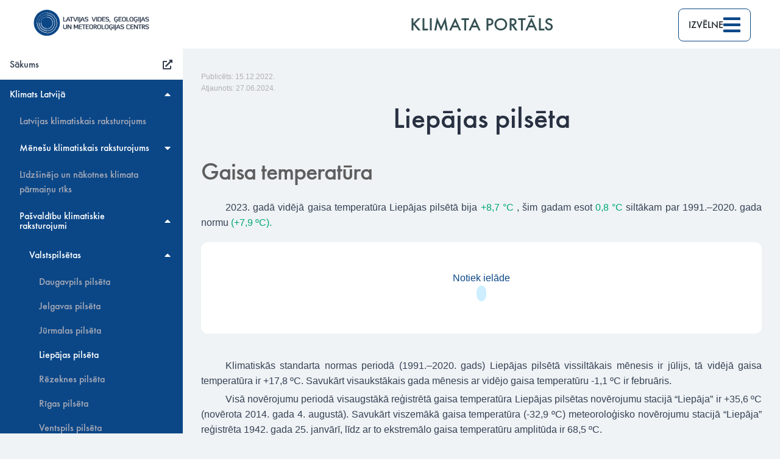

--- FILE ---
content_type: text/html; charset=UTF-8
request_url: https://klimats.meteo.lv/klimats_latvija/pasvaldibu_apskati/valstspilseta/liepajas_pilseta/
body_size: 456093
content:
<!DOCTYPE html>
<html lang="lv" class="js csstransforms3d">
  <head>
    <meta charset="utf-8">
    <meta name="viewport" content="width=device-width, initial-scale=1.0">
    
    <meta name="generator" content="Hugo 0.73.0" />
    <meta name="description" content="Latvijas pašvaldību klimatiskie raksturojumi.">


    <link rel="shortcut icon" href="/img/favicon-16x16.png">
    <title>Liepājas pilsēta :: Klimata portāls</title>
    
    <script async src="https://www.googletagmanager.com/gtag/js?id=G-P0WELRX2SR"></script>
    <script>
      window.dataLayer = window.dataLayer || [];
      function gtag(){dataLayer.push(arguments);}
      gtag('js', new Date());

      gtag('config', 'G-P0WELRX2SR');
    </script>
    
    <link rel="stylesheet" href="/css/nucleus.css?1766498555">
    <link rel="stylesheet" href="/css/solid.min.css?1766498555">
    <link rel="stylesheet" href="/css/hybrid.css?1766498555">
    <link rel="stylesheet" href="/css/featherlight.min.css?1766498555">
    <link rel="stylesheet" href="/css/perfect-scrollbar.min.css?1766498555">
    <link rel="stylesheet" href="/css/auto-complete.css?1766498555">
    <link rel="stylesheet" href="/css/atom-one-dark-reasonable.css?1766498555">
    <link rel="stylesheet" href="/css/theme.css?1766498555">
    <link rel="stylesheet" href="/css/hugo-theme.css?1766498555">
    
    <link rel="stylesheet" href="/css/theme-meteo.css?1766498555">
    
    <link rel="preload" href="/fonts/Futura_Medium.woff2" as="font" type="font/woff2" crossorigin>
    
    <script src="/js/jquery-3.5.1.min.js?1766498555"></script>
    
    <script>
      function resizeIframe(obj) {
        obj.style.height = $(obj.contentWindow.document).height() + 'px';
      }
    </script>
    <script>

      function showTopBar() {
        document.getElementById("top-bar-wrapper").style.top = "0";
        document.getElementById("top-bar-wrapper").style.right = "0";
        document.getElementById("top-bar-wrapper").style.left = "0";
      }

      function hideTopBar() {
        document.getElementById("top-bar-wrapper").style.top = "-3rem";
      }

      (function(){   

      var doc = document.documentElement;
      var w = window;

      var prevScroll = w.scrollY || doc.scrollTop;
      var curScroll;
      var direction = 0;
      var prevDirection = 0;
      var lastScrollUpPos = -100;

      var down = 2;
      var up = 1;

      var checkScroll = function() {
        


        curScroll = w.scrollY || doc.scrollTop;
        if (curScroll > prevScroll) {
          
          direction = down;
        }
        else if (curScroll < prevScroll) {
          
          lastScrollUpPos = curScroll;
          direction = up;
        }

        if (direction !== prevDirection) {
          if (direction === down && curScroll > 48) {   
            if (lastScrollUpPos < curScroll-48) {   
              toggleHeader(direction);
            }
          } else if (direction === up) {
            toggleHeader(direction);
            lastScrollUpPos = curScroll;
          }
        }
        prevScroll = curScroll;
      };

      var toggleHeader = function(direction) {
        if (direction === down) {
          hideTopBar();
          prevDirection = direction;
        }
        else if (direction === up) {
          showTopBar();
          prevDirection = direction;
        }
      };

      window.addEventListener('scroll', checkScroll);

      })();
    </script>
    <style>
      :root #header + #content > #left > #rlblock_left{
          display:none !important;
      }
      
    </style>
    
  </head>
  <body class="topnav-hidden" data-url="/klimats_latvija/pasvaldibu_apskati/valstspilseta/liepajas_pilseta/">
    <script>
  window.addEventListener('DOMContentLoaded', function(e) {
  
    
    
    
    
    
    
    
    document.querySelectorAll('.collapsed-chapter').forEach(function(elem) {
      elem.firstElementChild.addEventListener('click', function (e) {
        elem.classList.toggle('collapsed-chapter');
        elem.classList.toggle('expanded-chapter');
      });    
    });

    
    
    
    
    activePage = document.querySelector('.active');
    if (activePage !== null) {
      parents = parentsOfElem(activePage).filter(elem => elem.tagName=='LI' && elem.classList.contains('parent'));
      parents.forEach((elem) => {
        elem.classList.remove('collapsed-chapter');
        elem.classList.add('expanded-chapter');
      });
    }

    function parentsOfElem(elem) {
      var parents = [];
      while (elem) {
          parents.unshift(elem);
          elem = elem.parentNode;
      }
      return parents;
    }
  });
</script>




<div id="top-nav">
  <div>
    
      
  
  
  
  
  
  
    
      <div class="section"><a href="/"><div class="section-header">Sākums</div></a>
      

        
        
        
        
        
      
    
    </div>
  

    
      
  
  
  
  
  
  
    
      <div class="section"><div class="section-header">Klimats Latvijā</div>
      

        
        
          
        
        
        
        
          
            
  
  
  
  
  
  
  
    
      <div class="leaf"><a href="/klimats_latvija/latvijas_klimatiskais_raksturojums/">Latvijas klimatiskais raksturojums</a></div>
    
  

          
        
          
            
  
  
  
  
  
  
  
    
      <div class="leaf"><a href="/klimats_latvija/menesu_klimatiskais_raksturojums/">Mēnešu klimatiskais raksturojums</a></div>
    
  

          
        
          
            
  
  
  
  
  
  
  
    
      <div class="leaf"><a href="/klimats_latvija/klimata_riks/">Līdzšinējo un nākotnes klimata pārmaiņu rīks</a></div>
    
  

          
        
          
            
  
  
  
  
  
  
  
    
      <div class="leaf"><a href="/klimats_latvija/pasvaldibu_apskati/">Pašvaldību klimatiskie raksturojumi</a></div>
    
  

          
        
          
            
  
  
  
  
  
  
  
    
      <div class="leaf"><a href="/klimats_latvija/satelitu_klimata_atlants/">Satelītu klimata atlants</a></div>
    
  

          
        
          
            
  
  
  
  
  
  
  
    
      <div class="leaf"><a href="/klimats_latvija/copernicus_1_5/">Globālās gaisa temperatūras tendences grafiks</a></div>
    
  

          
        
      
    
    </div>
  

    
      
  
  
  
  
  
  
    
      <div class="section"><div class="section-header">Operatīvais klimats</div>
      

        
        
          
        
        
        
        
          
            
  
  
  
  
  
  
  
    
      
      
        
          
            <div class="leaf"><a href="/operativais_klimats/laikapstaklu_apskati/2025/decembris/">Laikapstākļu apskati</a></div>
          
        
      
      
    
  

          
        
          
            
  
  
  
  
  
  
  
    
      
      
    
  

          
        
          
            
  
  
  
  
  
  
  
    
      
      
        
          
            <div class="leaf"><a href="/operativais_klimats/hidrologiskie_apskati/2025/novembris/">Hidroloģiskie apskati</a></div>
          
        
      
      
    
  

          
        
          
            
  
  
  
  
  
  
  
    
      
      
    
  

          
        
          
            
  
  
  
  
  
  
  
    
      
      
    
  

          
        
          
            
  
  
  
  
  
  
  
    
      
      
        
          
            <div class="leaf"><a href="/operativais_klimats/fenologiskie_apskati/2024/vasaras_paradibas/">Fenoloģiskie apskati</a></div>
          
        
      
      
    
  

          
        
          
            
  
  
  
  
  
  
  
    
      <div class="leaf"><a href="/operativais_klimats/operativie_rekordi/">Gaisa temperatūras rīks</a></div>
    
  

          
        
          
            
  
  
  
  
  
  
  
    
      <div class="leaf"><a href="/operativais_klimats/nokrisnu_monitoringa_riks/">Nokrišņu daudzuma rīks</a></div>
    
  

          
        
          
            
  
  
  
  
  
  
  
    
      
      
        <div class="leaf"><a href="/operativais_klimats/laikapstakli_svetkos/lieldienas/">Laikapstākļi Latvijas svētkos, atceres un atzīmējamās dienās</a></div>
      
    
  

          
        
      
    
    </div>
  

    
      
  
  
  
  
  
  
    
      <div class="section"><div class="section-header">Klimats un jomas</div>
      

        
        
          
        
        
        
        
          
            
  
  
  
  
  
  
  
    
      <div class="leaf"><a href="/klimats_un_jomas/sausuma-un-mitruma-raditajs-apdrosinasanai-lauksaimniecibas-joma/">Klimatiskais nokrišņu indekss lauksaimniecībai un apdrošināšanai</a></div>
    
  

          
        
          
            
  
  
  
  
  
  
  
    
      <div class="leaf"><a href="/klimats_un_jomas/klimats_un_turisms/">Klimats un tūrisms</a></div>
    
  

          
        
          
            
  
  
  
  
  
  
  
    
      <div class="leaf"><a href="/klimats_un_jomas/klimats_un_veseliba/">Klimats un veselība</a></div>
    
  

          
        
          
            
  
  
  
  
  
  
  
    
      <div class="leaf"><a href="/klimats_un_jomas/jomu_ietekme/">Tautsaimniecības jomu pielāgošanās klimata pārmaiņām </a></div>
    
  

          
        
          
          
        
      
    
    </div>
  

    
      
  
  
  
  
  
  
    
      <div class="section"><div class="section-header">Enciklopēdija</div>
      

        
        
          
        
        
        
        
          
            
  
  
  
  
  
  
  
    
      
      
        <div class="leaf"><a href="/enciklopedija/ekstremi/lietavas_2024/">Ekstrēmu notikumu apskati</a></div>
      
    
  

          
        
          
            
  
  
  
  
  
  
  
    
      
      
        <div class="leaf"><a href="/enciklopedija/uzzinas_materiali/temp_ekstremi/">Uzziņas materiāli</a></div>
      
    
  

          
        
          
            
  
  
  
  
  
  
  
    
      
      
        <div class="leaf"><a href="/enciklopedija/pasaules_klimats/2024_eiropa/">Pasaules klimats</a></div>
      
    
  

          
        
      
    
    </div>
  

    
      
  
  
  
  
  
  
    
      <div class="section"><div class="section-header">Vizuālie materiāli</div>
      

        
        
        
        
        
          
            
  
  
  
  
  
  
  
    
      <div class="leaf"><a href="/vizualie_materiali/infografiki/">Infografikas</a></div>
    
  

          
        
      
    
    </div>
  

    
  </div>
</div>



<nav id="sidebar" class=" ">

  <div id="header-wrapper">
    <div id="header">
      <a href="https://videscentrs.lvgmc.lv"><img alt="LVGMC logo" src="/img/LVGMC_full.svg"></a>

    </div>
    
  </div>

    <div class="highlightable">
    <ul class="topics">

        
          
          





 
  
    
    
      <li data-nav-id="/sakums/" title="" class="dd-item parent collapsed-chapter top-level-link">
        <a href="/">
        <div class="menu-parent-div">
          <div class="menu-label" style="margin-left:1rem !important;">
            Sākums
          </div>
          <div class="menu-right">
            <i class="fas fa-up-right-from-square" aria-hidden="true"></i>
          </div>
        </div>
        </a>
      </li>
    
  
 

          
          





 
  
    
    
    <li data-nav-id="/klimats_latvija/" title="" class="dd-item
      parent
      collapsed-chapter
      
      ">
      
        <div class="menu-parent-div">
          <div class="menu-label" style="margin-left:1rem !important;">
            Klimats Latvijā
          </div>
          <div class="menu-right">
            <i class="fas fa-caret-down" aria-hidden="true"></i>
            <i class="fas fa-caret-up" aria-hidden="true"></i>
          </div>
        </div>
      
      
      
        <ul>
          
          
            
          
          
          
            
            





 
  
    
      <li data-nav-id="/klimats_latvija/latvijas_klimatiskais_raksturojums/" title="" class="dd-item ">
        <a href="/klimats_latvija/latvijas_klimatiskais_raksturojums/" style="padding-left:2rem;">
        Latvijas klimatiskais raksturojums
        
        </a>
      </li>
     
  
 

            
          
            
            





 
  
    
    
    <li data-nav-id="/klimats_latvija/menesu_klimatiskais_raksturojums/" title="" class="dd-item
      parent
      collapsed-chapter
      
      ">
      
        <a href="/klimats_latvija/menesu_klimatiskais_raksturojums/" class="chapter-description-link">
      
        <div class="menu-parent-div">
          <div class="menu-label" style="margin-left:2rem !important;">
            Mēnešu klimatiskais raksturojums
          </div>
          <div class="menu-right">
            <i class="fas fa-caret-down" aria-hidden="true"></i>
            <i class="fas fa-caret-up" aria-hidden="true"></i>
          </div>
        </div>
      
        </a>
      
      
      
        <ul>
          
          
          
          
            
            





 
  
    
      <li data-nav-id="/klimats_latvija/menesu_klimatiskais_raksturojums/janvaris/" title="" class="dd-item ">
        <a href="/klimats_latvija/menesu_klimatiskais_raksturojums/janvaris/" style="padding-left:3rem;">
        Janvāris
        
        </a>
      </li>
     
  
 

            
          
            
            





 
  
    
      <li data-nav-id="/klimats_latvija/menesu_klimatiskais_raksturojums/februaris/" title="" class="dd-item ">
        <a href="/klimats_latvija/menesu_klimatiskais_raksturojums/februaris/" style="padding-left:3rem;">
        Februāris
        
        </a>
      </li>
     
  
 

            
          
            
            





 
  
    
      <li data-nav-id="/klimats_latvija/menesu_klimatiskais_raksturojums/marts/" title="" class="dd-item ">
        <a href="/klimats_latvija/menesu_klimatiskais_raksturojums/marts/" style="padding-left:3rem;">
        Marts
        
        </a>
      </li>
     
  
 

            
          
            
            





 
  
    
      <li data-nav-id="/klimats_latvija/menesu_klimatiskais_raksturojums/aprilis/" title="" class="dd-item ">
        <a href="/klimats_latvija/menesu_klimatiskais_raksturojums/aprilis/" style="padding-left:3rem;">
        Aprīlis
        
        </a>
      </li>
     
  
 

            
          
            
            





 
  
    
      <li data-nav-id="/klimats_latvija/menesu_klimatiskais_raksturojums/maijs/" title="" class="dd-item ">
        <a href="/klimats_latvija/menesu_klimatiskais_raksturojums/maijs/" style="padding-left:3rem;">
        Maijs
        
        </a>
      </li>
     
  
 

            
          
            
            





 
  
    
      <li data-nav-id="/klimats_latvija/menesu_klimatiskais_raksturojums/junijs/" title="" class="dd-item ">
        <a href="/klimats_latvija/menesu_klimatiskais_raksturojums/junijs/" style="padding-left:3rem;">
        Jūnijs
        
        </a>
      </li>
     
  
 

            
          
            
            





 
  
    
      <li data-nav-id="/klimats_latvija/menesu_klimatiskais_raksturojums/julijs/" title="" class="dd-item ">
        <a href="/klimats_latvija/menesu_klimatiskais_raksturojums/julijs/" style="padding-left:3rem;">
        Jūlijs
        
        </a>
      </li>
     
  
 

            
          
            
            





 
  
    
      <li data-nav-id="/klimats_latvija/menesu_klimatiskais_raksturojums/augusts/" title="" class="dd-item ">
        <a href="/klimats_latvija/menesu_klimatiskais_raksturojums/augusts/" style="padding-left:3rem;">
        Augusts
        
        </a>
      </li>
     
  
 

            
          
            
            





 
  
    
      <li data-nav-id="/klimats_latvija/menesu_klimatiskais_raksturojums/septembris/" title="" class="dd-item ">
        <a href="/klimats_latvija/menesu_klimatiskais_raksturojums/septembris/" style="padding-left:3rem;">
        Septembris
        
        </a>
      </li>
     
  
 

            
          
            
            





 
  
    
      <li data-nav-id="/klimats_latvija/menesu_klimatiskais_raksturojums/oktobris/" title="" class="dd-item ">
        <a href="/klimats_latvija/menesu_klimatiskais_raksturojums/oktobris/" style="padding-left:3rem;">
        Oktobris
        
        </a>
      </li>
     
  
 

            
          
            
            





 
  
    
      <li data-nav-id="/klimats_latvija/menesu_klimatiskais_raksturojums/novembris/" title="" class="dd-item ">
        <a href="/klimats_latvija/menesu_klimatiskais_raksturojums/novembris/" style="padding-left:3rem;">
        Novembris
        
        </a>
      </li>
     
  
 

            
          
            
            





 
  
    
      <li data-nav-id="/klimats_latvija/menesu_klimatiskais_raksturojums/decembris/" title="" class="dd-item ">
        <a href="/klimats_latvija/menesu_klimatiskais_raksturojums/decembris/" style="padding-left:3rem;">
        Decembris
        
        </a>
      </li>
     
  
 

            
          
        </ul>
      
    </li>
    
  
 

            
          
            
            





 
  
    
      <li data-nav-id="/klimats_latvija/klimata_riks/" title="" class="dd-item ">
        <a href="/klimats_latvija/klimata_riks/" style="padding-left:2rem;">
        Līdzšinējo un nākotnes klimata pārmaiņu rīks
        
        </a>
      </li>
     
  
 

            
          
            
            





 
  
    
    
    <li data-nav-id="/klimats_latvija/pasvaldibu_apskati/" title="" class="dd-item
      parent
      collapsed-chapter
      
      ">
      
        <a href="/klimats_latvija/pasvaldibu_apskati/" class="chapter-description-link">
      
        <div class="menu-parent-div">
          <div class="menu-label" style="margin-left:2rem !important;">
            Pašvaldību klimatiskie raksturojumi
          </div>
          <div class="menu-right">
            <i class="fas fa-caret-down" aria-hidden="true"></i>
            <i class="fas fa-caret-up" aria-hidden="true"></i>
          </div>
        </div>
      
        </a>
      
      
      
        <ul>
          
          
            
          
          
          
            
            





 
  
    
    
    <li data-nav-id="/klimats_latvija/pasvaldibu_apskati/valstspilseta/" title="" class="dd-item
      parent
      collapsed-chapter
      
      ">
      
        <div class="menu-parent-div">
          <div class="menu-label" style="margin-left:3rem !important;">
            Valstspilsētas
          </div>
          <div class="menu-right">
            <i class="fas fa-caret-down" aria-hidden="true"></i>
            <i class="fas fa-caret-up" aria-hidden="true"></i>
          </div>
        </div>
      
      
      
        <ul>
          
          
          
          
            
            





 
  
    
      <li data-nav-id="/klimats_latvija/pasvaldibu_apskati/valstspilseta/daugavpils_pilseta/" title="" class="dd-item ">
        <a href="/klimats_latvija/pasvaldibu_apskati/valstspilseta/daugavpils_pilseta/" style="padding-left:4rem;">
        Daugavpils pilsēta
        
        </a>
      </li>
     
  
 

            
          
            
            





 
  
    
      <li data-nav-id="/klimats_latvija/pasvaldibu_apskati/valstspilseta/jelgavas_pilseta/" title="" class="dd-item ">
        <a href="/klimats_latvija/pasvaldibu_apskati/valstspilseta/jelgavas_pilseta/" style="padding-left:4rem;">
        Jelgavas pilsēta
        
        </a>
      </li>
     
  
 

            
          
            
            





 
  
    
      <li data-nav-id="/klimats_latvija/pasvaldibu_apskati/valstspilseta/jurmalas_pilseta/" title="" class="dd-item ">
        <a href="/klimats_latvija/pasvaldibu_apskati/valstspilseta/jurmalas_pilseta/" style="padding-left:4rem;">
        Jūrmalas pilsēta
        
        </a>
      </li>
     
  
 

            
          
            
            





 
  
    
      <li data-nav-id="/klimats_latvija/pasvaldibu_apskati/valstspilseta/liepajas_pilseta/" title="" class="dd-item active">
        <a href="/klimats_latvija/pasvaldibu_apskati/valstspilseta/liepajas_pilseta/" style="padding-left:4rem;">
        Liepājas pilsēta
        
        </a>
      </li>
     
  
 

            
          
            
            





 
  
    
      <li data-nav-id="/klimats_latvija/pasvaldibu_apskati/valstspilseta/rezeknes_pilseta/" title="" class="dd-item ">
        <a href="/klimats_latvija/pasvaldibu_apskati/valstspilseta/rezeknes_pilseta/" style="padding-left:4rem;">
        Rēzeknes pilsēta
        
        </a>
      </li>
     
  
 

            
          
            
            





 
  
    
      <li data-nav-id="/klimats_latvija/pasvaldibu_apskati/valstspilseta/rigas_pilseta/" title="" class="dd-item ">
        <a href="/klimats_latvija/pasvaldibu_apskati/valstspilseta/rigas_pilseta/" style="padding-left:4rem;">
        Rīgas pilsēta
        
        </a>
      </li>
     
  
 

            
          
            
            





 
  
    
      <li data-nav-id="/klimats_latvija/pasvaldibu_apskati/valstspilseta/ventspils_pilseta/" title="" class="dd-item ">
        <a href="/klimats_latvija/pasvaldibu_apskati/valstspilseta/ventspils_pilseta/" style="padding-left:4rem;">
        Ventspils pilsēta
        
        </a>
      </li>
     
  
 

            
          
        </ul>
      
    </li>
    
  
 

            
          
            
            





 
  
    
    
    <li data-nav-id="/klimats_latvija/pasvaldibu_apskati/novads/" title="" class="dd-item
      parent
      collapsed-chapter
      
      ">
      
        <div class="menu-parent-div">
          <div class="menu-label" style="margin-left:3rem !important;">
            Novadi
          </div>
          <div class="menu-right">
            <i class="fas fa-caret-down" aria-hidden="true"></i>
            <i class="fas fa-caret-up" aria-hidden="true"></i>
          </div>
        </div>
      
      
      
        <ul>
          
          
          
          
            
            





 
  
    
      <li data-nav-id="/klimats_latvija/pasvaldibu_apskati/novads/aizkraukles_novads/" title="" class="dd-item ">
        <a href="/klimats_latvija/pasvaldibu_apskati/novads/aizkraukles_novads/" style="padding-left:4rem;">
        Aizkraukles novads
        
        </a>
      </li>
     
  
 

            
          
            
            





 
  
    
      <li data-nav-id="/klimats_latvija/pasvaldibu_apskati/novads/aluksnes_novads/" title="" class="dd-item ">
        <a href="/klimats_latvija/pasvaldibu_apskati/novads/aluksnes_novads/" style="padding-left:4rem;">
        Alūksnes novads
        
        </a>
      </li>
     
  
 

            
          
            
            





 
  
    
      <li data-nav-id="/klimats_latvija/pasvaldibu_apskati/novads/augsdaugavas_novads/" title="" class="dd-item ">
        <a href="/klimats_latvija/pasvaldibu_apskati/novads/augsdaugavas_novads/" style="padding-left:4rem;">
        Augšdaugavas novads
        
        </a>
      </li>
     
  
 

            
          
            
            





 
  
    
      <li data-nav-id="/klimats_latvija/pasvaldibu_apskati/novads/adazu_novads/" title="" class="dd-item ">
        <a href="/klimats_latvija/pasvaldibu_apskati/novads/adazu_novads/" style="padding-left:4rem;">
        Ādažu novads
        
        </a>
      </li>
     
  
 

            
          
            
            





 
  
    
      <li data-nav-id="/klimats_latvija/pasvaldibu_apskati/novads/balvu_novads/" title="" class="dd-item ">
        <a href="/klimats_latvija/pasvaldibu_apskati/novads/balvu_novads/" style="padding-left:4rem;">
        Balvu novads
        
        </a>
      </li>
     
  
 

            
          
            
            





 
  
    
      <li data-nav-id="/klimats_latvija/pasvaldibu_apskati/novads/bauskas_novads/" title="" class="dd-item ">
        <a href="/klimats_latvija/pasvaldibu_apskati/novads/bauskas_novads/" style="padding-left:4rem;">
        Bauskas novads
        
        </a>
      </li>
     
  
 

            
          
            
            





 
  
    
      <li data-nav-id="/klimats_latvija/pasvaldibu_apskati/novads/cesu_novads/" title="" class="dd-item ">
        <a href="/klimats_latvija/pasvaldibu_apskati/novads/cesu_novads/" style="padding-left:4rem;">
        Cēsu novads
        
        </a>
      </li>
     
  
 

            
          
            
            





 
  
    
      <li data-nav-id="/klimats_latvija/pasvaldibu_apskati/novads/dienvidkurzemes_novads/" title="" class="dd-item ">
        <a href="/klimats_latvija/pasvaldibu_apskati/novads/dienvidkurzemes_novads/" style="padding-left:4rem;">
        Dienvidkurzemes novads
        
        </a>
      </li>
     
  
 

            
          
            
            





 
  
    
      <li data-nav-id="/klimats_latvija/pasvaldibu_apskati/novads/dobeles_novads/" title="" class="dd-item ">
        <a href="/klimats_latvija/pasvaldibu_apskati/novads/dobeles_novads/" style="padding-left:4rem;">
        Dobeles novads
        
        </a>
      </li>
     
  
 

            
          
            
            





 
  
    
      <li data-nav-id="/klimats_latvija/pasvaldibu_apskati/novads/gulbenes_novads/" title="" class="dd-item ">
        <a href="/klimats_latvija/pasvaldibu_apskati/novads/gulbenes_novads/" style="padding-left:4rem;">
        Gulbenes novads
        
        </a>
      </li>
     
  
 

            
          
            
            





 
  
    
      <li data-nav-id="/klimats_latvija/pasvaldibu_apskati/novads/jelgavas_novads/" title="" class="dd-item ">
        <a href="/klimats_latvija/pasvaldibu_apskati/novads/jelgavas_novads/" style="padding-left:4rem;">
        Jelgavas novads
        
        </a>
      </li>
     
  
 

            
          
            
            





 
  
    
      <li data-nav-id="/klimats_latvija/pasvaldibu_apskati/novads/jekabpils_novads/" title="" class="dd-item ">
        <a href="/klimats_latvija/pasvaldibu_apskati/novads/jekabpils_novads/" style="padding-left:4rem;">
        Jēkabpils novads
        
        </a>
      </li>
     
  
 

            
          
            
            





 
  
    
      <li data-nav-id="/klimats_latvija/pasvaldibu_apskati/novads/kraslavas_novads/" title="" class="dd-item ">
        <a href="/klimats_latvija/pasvaldibu_apskati/novads/kraslavas_novads/" style="padding-left:4rem;">
        Krāslavas novads
        
        </a>
      </li>
     
  
 

            
          
            
            





 
  
    
      <li data-nav-id="/klimats_latvija/pasvaldibu_apskati/novads/kuldigas_novads/" title="" class="dd-item ">
        <a href="/klimats_latvija/pasvaldibu_apskati/novads/kuldigas_novads/" style="padding-left:4rem;">
        Kuldīgas novads
        
        </a>
      </li>
     
  
 

            
          
            
            





 
  
    
      <li data-nav-id="/klimats_latvija/pasvaldibu_apskati/novads/kekavas_novads/" title="" class="dd-item ">
        <a href="/klimats_latvija/pasvaldibu_apskati/novads/kekavas_novads/" style="padding-left:4rem;">
        Ķekavas novads
        
        </a>
      </li>
     
  
 

            
          
            
            





 
  
    
      <li data-nav-id="/klimats_latvija/pasvaldibu_apskati/novads/limbazu_novads/" title="" class="dd-item ">
        <a href="/klimats_latvija/pasvaldibu_apskati/novads/limbazu_novads/" style="padding-left:4rem;">
        Limbažu novads
        
        </a>
      </li>
     
  
 

            
          
            
            





 
  
    
      <li data-nav-id="/klimats_latvija/pasvaldibu_apskati/novads/ludzas_novads/" title="" class="dd-item ">
        <a href="/klimats_latvija/pasvaldibu_apskati/novads/ludzas_novads/" style="padding-left:4rem;">
        Ludzas novads
        
        </a>
      </li>
     
  
 

            
          
            
            





 
  
    
      <li data-nav-id="/klimats_latvija/pasvaldibu_apskati/novads/livanu_novads/" title="" class="dd-item ">
        <a href="/klimats_latvija/pasvaldibu_apskati/novads/livanu_novads/" style="padding-left:4rem;">
        Līvānu novads
        
        </a>
      </li>
     
  
 

            
          
            
            





 
  
    
      <li data-nav-id="/klimats_latvija/pasvaldibu_apskati/novads/madonas_novads/" title="" class="dd-item ">
        <a href="/klimats_latvija/pasvaldibu_apskati/novads/madonas_novads/" style="padding-left:4rem;">
        Madonas novads
        
        </a>
      </li>
     
  
 

            
          
            
            





 
  
    
      <li data-nav-id="/klimats_latvija/pasvaldibu_apskati/novads/marupes_novads/" title="" class="dd-item ">
        <a href="/klimats_latvija/pasvaldibu_apskati/novads/marupes_novads/" style="padding-left:4rem;">
        Mārupes novads
        
        </a>
      </li>
     
  
 

            
          
            
            





 
  
    
      <li data-nav-id="/klimats_latvija/pasvaldibu_apskati/novads/ogres_novads/" title="" class="dd-item ">
        <a href="/klimats_latvija/pasvaldibu_apskati/novads/ogres_novads/" style="padding-left:4rem;">
        Ogres novads
        
        </a>
      </li>
     
  
 

            
          
            
            





 
  
    
      <li data-nav-id="/klimats_latvija/pasvaldibu_apskati/novads/olaines_novads/" title="" class="dd-item ">
        <a href="/klimats_latvija/pasvaldibu_apskati/novads/olaines_novads/" style="padding-left:4rem;">
        Olaines novads
        
        </a>
      </li>
     
  
 

            
          
            
            





 
  
    
      <li data-nav-id="/klimats_latvija/pasvaldibu_apskati/novads/preilu_novads/" title="" class="dd-item ">
        <a href="/klimats_latvija/pasvaldibu_apskati/novads/preilu_novads/" style="padding-left:4rem;">
        Preiļu novads
        
        </a>
      </li>
     
  
 

            
          
            
            





 
  
    
      <li data-nav-id="/klimats_latvija/pasvaldibu_apskati/novads/ropazu_novads/" title="" class="dd-item ">
        <a href="/klimats_latvija/pasvaldibu_apskati/novads/ropazu_novads/" style="padding-left:4rem;">
        Ropažu novads
        
        </a>
      </li>
     
  
 

            
          
            
            





 
  
    
      <li data-nav-id="/klimats_latvija/pasvaldibu_apskati/novads/rezeknes_novads/" title="" class="dd-item ">
        <a href="/klimats_latvija/pasvaldibu_apskati/novads/rezeknes_novads/" style="padding-left:4rem;">
        Rēzeknes novads
        
        </a>
      </li>
     
  
 

            
          
            
            





 
  
    
      <li data-nav-id="/klimats_latvija/pasvaldibu_apskati/novads/salaspils_novads/" title="" class="dd-item ">
        <a href="/klimats_latvija/pasvaldibu_apskati/novads/salaspils_novads/" style="padding-left:4rem;">
        Salaspils novads
        
        </a>
      </li>
     
  
 

            
          
            
            





 
  
    
      <li data-nav-id="/klimats_latvija/pasvaldibu_apskati/novads/saldus_novads/" title="" class="dd-item ">
        <a href="/klimats_latvija/pasvaldibu_apskati/novads/saldus_novads/" style="padding-left:4rem;">
        Saldus novads
        
        </a>
      </li>
     
  
 

            
          
            
            





 
  
    
      <li data-nav-id="/klimats_latvija/pasvaldibu_apskati/novads/saulkrastu_novads/" title="" class="dd-item ">
        <a href="/klimats_latvija/pasvaldibu_apskati/novads/saulkrastu_novads/" style="padding-left:4rem;">
        Saulkrastu novads
        
        </a>
      </li>
     
  
 

            
          
            
            





 
  
    
      <li data-nav-id="/klimats_latvija/pasvaldibu_apskati/novads/siguldas_novads/" title="" class="dd-item ">
        <a href="/klimats_latvija/pasvaldibu_apskati/novads/siguldas_novads/" style="padding-left:4rem;">
        Siguldas novads
        
        </a>
      </li>
     
  
 

            
          
            
            





 
  
    
      <li data-nav-id="/klimats_latvija/pasvaldibu_apskati/novads/smiltenes_novads/" title="" class="dd-item ">
        <a href="/klimats_latvija/pasvaldibu_apskati/novads/smiltenes_novads/" style="padding-left:4rem;">
        Smiltenes novads
        
        </a>
      </li>
     
  
 

            
          
            
            





 
  
    
      <li data-nav-id="/klimats_latvija/pasvaldibu_apskati/novads/talsu_novads/" title="" class="dd-item ">
        <a href="/klimats_latvija/pasvaldibu_apskati/novads/talsu_novads/" style="padding-left:4rem;">
        Talsu novads
        
        </a>
      </li>
     
  
 

            
          
            
            





 
  
    
      <li data-nav-id="/klimats_latvija/pasvaldibu_apskati/novads/tukuma_novads/" title="" class="dd-item ">
        <a href="/klimats_latvija/pasvaldibu_apskati/novads/tukuma_novads/" style="padding-left:4rem;">
        Tukuma novads
        
        </a>
      </li>
     
  
 

            
          
            
            





 
  
    
      <li data-nav-id="/klimats_latvija/pasvaldibu_apskati/novads/valkas_novads/" title="" class="dd-item ">
        <a href="/klimats_latvija/pasvaldibu_apskati/novads/valkas_novads/" style="padding-left:4rem;">
        Valkas novads
        
        </a>
      </li>
     
  
 

            
          
            
            





 
  
    
      <li data-nav-id="/klimats_latvija/pasvaldibu_apskati/novads/valmieras_novads/" title="" class="dd-item ">
        <a href="/klimats_latvija/pasvaldibu_apskati/novads/valmieras_novads/" style="padding-left:4rem;">
        Valmieras novads
        
        </a>
      </li>
     
  
 

            
          
            
            





 
  
    
      <li data-nav-id="/klimats_latvija/pasvaldibu_apskati/novads/varaklanu_novads/" title="" class="dd-item ">
        <a href="/klimats_latvija/pasvaldibu_apskati/novads/varaklanu_novads/" style="padding-left:4rem;">
        Varakļānu novads
        
        </a>
      </li>
     
  
 

            
          
            
            





 
  
    
      <li data-nav-id="/klimats_latvija/pasvaldibu_apskati/novads/ventspils_novads/" title="" class="dd-item ">
        <a href="/klimats_latvija/pasvaldibu_apskati/novads/ventspils_novads/" style="padding-left:4rem;">
        Ventspils novads
        
        </a>
      </li>
     
  
 

            
          
        </ul>
      
    </li>
    
  
 

            
          
        </ul>
      
    </li>
    
  
 

            
          
            
            





 
  
    
      <li data-nav-id="/klimats_latvija/satelitu_klimata_atlants/" title="" class="dd-item ">
        <a href="/klimats_latvija/satelitu_klimata_atlants/" style="padding-left:2rem;">
        Satelītu klimata atlants
        
        </a>
      </li>
     
  
 

            
          
            
            





 
  
    
      <li data-nav-id="/klimats_latvija/copernicus_1_5/" title="" class="dd-item ">
        <a href="/klimats_latvija/copernicus_1_5/" style="padding-left:2rem;">
        Globālās gaisa temperatūras tendences grafiks
        
        </a>
      </li>
     
  
 

            
          
        </ul>
      
    </li>
    
  
 

          
          





 
  
    
    
    <li data-nav-id="/operativais_klimats/" title="" class="dd-item
      parent
      collapsed-chapter
      
      ">
      
        <div class="menu-parent-div">
          <div class="menu-label" style="margin-left:1rem !important;">
            Operatīvais klimats
          </div>
          <div class="menu-right">
            <i class="fas fa-caret-down" aria-hidden="true"></i>
            <i class="fas fa-caret-up" aria-hidden="true"></i>
          </div>
        </div>
      
      
      
        <ul>
          
          
            
          
          
          
            
            





 
  
    
  
 

            
          
            
            





 
  
    
    
    <li data-nav-id="/operativais_klimats/laikapstaklu_apskati/" title="" class="dd-item
      parent
      collapsed-chapter
      
      ">
      
        <div class="menu-parent-div">
          <div class="menu-label" style="margin-left:2rem !important;">
            Laikapstākļu apskati
          </div>
          <div class="menu-right">
            <i class="fas fa-caret-down" aria-hidden="true"></i>
            <i class="fas fa-caret-up" aria-hidden="true"></i>
          </div>
        </div>
      
      
      
        <ul>
          
          
            
          
          
          
            
            





 
  
    
    
    <li data-nav-id="/operativais_klimats/laikapstaklu_apskati/2025/" title="" class="dd-item
      parent
      collapsed-chapter
      
      ">
      
        <div class="menu-parent-div">
          <div class="menu-label" style="margin-left:3rem !important;">
            2025
          </div>
          <div class="menu-right">
            <i class="fas fa-caret-down" aria-hidden="true"></i>
            <i class="fas fa-caret-up" aria-hidden="true"></i>
          </div>
        </div>
      
      
      
        <ul>
          
          
          
          
            
            





 
  
    
      <li data-nav-id="/operativais_klimats/laikapstaklu_apskati/2025/rudens/" title="" class="dd-item ">
        <a href="/operativais_klimats/laikapstaklu_apskati/2025/rudens/" style="padding-left:4rem;">
        Rudens
        
        </a>
      </li>
     
  
 

            
          
            
            





 
  
    
      <li data-nav-id="/operativais_klimats/laikapstaklu_apskati/2025/vasara/" title="" class="dd-item ">
        <a href="/operativais_klimats/laikapstaklu_apskati/2025/vasara/" style="padding-left:4rem;">
        Vasara
        
        </a>
      </li>
     
  
 

            
          
            
            





 
  
    
      <li data-nav-id="/operativais_klimats/laikapstaklu_apskati/2025/pavasaris/" title="" class="dd-item ">
        <a href="/operativais_klimats/laikapstaklu_apskati/2025/pavasaris/" style="padding-left:4rem;">
        Pavasaris
        
        </a>
      </li>
     
  
 

            
          
            
            





 
  
    
      <li data-nav-id="/operativais_klimats/laikapstaklu_apskati/2025/ziema/" title="" class="dd-item ">
        <a href="/operativais_klimats/laikapstaklu_apskati/2025/ziema/" style="padding-left:4rem;">
        Ziema
        
        </a>
      </li>
     
  
 

            
          
            
            





 
  
    
      <li data-nav-id="/operativais_klimats/laikapstaklu_apskati/2025/decembris/" title="" class="dd-item ">
        <a href="/operativais_klimats/laikapstaklu_apskati/2025/decembris/" style="padding-left:4rem;">
        Decembris
        
        </a>
      </li>
     
  
 

            
          
            
            





 
  
    
      <li data-nav-id="/operativais_klimats/laikapstaklu_apskati/2025/novembris/" title="" class="dd-item ">
        <a href="/operativais_klimats/laikapstaklu_apskati/2025/novembris/" style="padding-left:4rem;">
        Novembris
        
        </a>
      </li>
     
  
 

            
          
            
            





 
  
    
      <li data-nav-id="/operativais_klimats/laikapstaklu_apskati/2025/oktobris/" title="" class="dd-item ">
        <a href="/operativais_klimats/laikapstaklu_apskati/2025/oktobris/" style="padding-left:4rem;">
        Oktobris
        
        </a>
      </li>
     
  
 

            
          
            
            





 
  
    
      <li data-nav-id="/operativais_klimats/laikapstaklu_apskati/2025/septembris/" title="" class="dd-item ">
        <a href="/operativais_klimats/laikapstaklu_apskati/2025/septembris/" style="padding-left:4rem;">
        Septembris
        
        </a>
      </li>
     
  
 

            
          
            
            





 
  
    
      <li data-nav-id="/operativais_klimats/laikapstaklu_apskati/2025/augusts/" title="" class="dd-item ">
        <a href="/operativais_klimats/laikapstaklu_apskati/2025/augusts/" style="padding-left:4rem;">
        Augusts
        
        </a>
      </li>
     
  
 

            
          
            
            





 
  
    
      <li data-nav-id="/operativais_klimats/laikapstaklu_apskati/2025/julijs/" title="" class="dd-item ">
        <a href="/operativais_klimats/laikapstaklu_apskati/2025/julijs/" style="padding-left:4rem;">
        Jūlijs
        
        </a>
      </li>
     
  
 

            
          
            
            





 
  
    
      <li data-nav-id="/operativais_klimats/laikapstaklu_apskati/2025/junijs/" title="" class="dd-item ">
        <a href="/operativais_klimats/laikapstaklu_apskati/2025/junijs/" style="padding-left:4rem;">
        Jūnijs
        
        </a>
      </li>
     
  
 

            
          
            
            





 
  
    
      <li data-nav-id="/operativais_klimats/laikapstaklu_apskati/2025/maijs/" title="" class="dd-item ">
        <a href="/operativais_klimats/laikapstaklu_apskati/2025/maijs/" style="padding-left:4rem;">
        Maijs
        
        </a>
      </li>
     
  
 

            
          
            
            





 
  
    
      <li data-nav-id="/operativais_klimats/laikapstaklu_apskati/2025/aprilis/" title="" class="dd-item ">
        <a href="/operativais_klimats/laikapstaklu_apskati/2025/aprilis/" style="padding-left:4rem;">
        Aprīlis
        
        </a>
      </li>
     
  
 

            
          
            
            





 
  
    
      <li data-nav-id="/operativais_klimats/laikapstaklu_apskati/2025/marts/" title="" class="dd-item ">
        <a href="/operativais_klimats/laikapstaklu_apskati/2025/marts/" style="padding-left:4rem;">
        Marts
        
        </a>
      </li>
     
  
 

            
          
            
            





 
  
    
      <li data-nav-id="/operativais_klimats/laikapstaklu_apskati/2025/februaris/" title="" class="dd-item ">
        <a href="/operativais_klimats/laikapstaklu_apskati/2025/februaris/" style="padding-left:4rem;">
        Februāris
        
        </a>
      </li>
     
  
 

            
          
            
            





 
  
    
      <li data-nav-id="/operativais_klimats/laikapstaklu_apskati/2025/janvaris/" title="" class="dd-item ">
        <a href="/operativais_klimats/laikapstaklu_apskati/2025/janvaris/" style="padding-left:4rem;">
        Janvāris
        
        </a>
      </li>
     
  
 

            
          
        </ul>
      
    </li>
    
  
 

            
          
            
            





 
  
    
    
    <li data-nav-id="/operativais_klimats/laikapstaklu_apskati/2024/" title="" class="dd-item
      parent
      collapsed-chapter
      
      ">
      
        <div class="menu-parent-div">
          <div class="menu-label" style="margin-left:3rem !important;">
            2024
          </div>
          <div class="menu-right">
            <i class="fas fa-caret-down" aria-hidden="true"></i>
            <i class="fas fa-caret-up" aria-hidden="true"></i>
          </div>
        </div>
      
      
      
        <ul>
          
          
          
          
            
            





 
  
    
      <li data-nav-id="/operativais_klimats/laikapstaklu_apskati/2024/gads/" title="" class="dd-item ">
        <a href="/operativais_klimats/laikapstaklu_apskati/2024/gads/" style="padding-left:4rem;">
        Gads
        
        </a>
      </li>
     
  
 

            
          
            
            





 
  
    
      <li data-nav-id="/operativais_klimats/laikapstaklu_apskati/2024/rudens/" title="" class="dd-item ">
        <a href="/operativais_klimats/laikapstaklu_apskati/2024/rudens/" style="padding-left:4rem;">
        Rudens
        
        </a>
      </li>
     
  
 

            
          
            
            





 
  
    
      <li data-nav-id="/operativais_klimats/laikapstaklu_apskati/2024/vasara/" title="" class="dd-item ">
        <a href="/operativais_klimats/laikapstaklu_apskati/2024/vasara/" style="padding-left:4rem;">
        Vasara
        
        </a>
      </li>
     
  
 

            
          
            
            





 
  
    
      <li data-nav-id="/operativais_klimats/laikapstaklu_apskati/2024/pavasaris/" title="" class="dd-item ">
        <a href="/operativais_klimats/laikapstaklu_apskati/2024/pavasaris/" style="padding-left:4rem;">
        Pavasaris
        
        </a>
      </li>
     
  
 

            
          
            
            





 
  
    
      <li data-nav-id="/operativais_klimats/laikapstaklu_apskati/2024/ziema/" title="" class="dd-item ">
        <a href="/operativais_klimats/laikapstaklu_apskati/2024/ziema/" style="padding-left:4rem;">
        Ziema
        
        </a>
      </li>
     
  
 

            
          
            
            





 
  
    
      <li data-nav-id="/operativais_klimats/laikapstaklu_apskati/2024/decembris/" title="" class="dd-item ">
        <a href="/operativais_klimats/laikapstaklu_apskati/2024/decembris/" style="padding-left:4rem;">
        Decembris
        
        </a>
      </li>
     
  
 

            
          
            
            





 
  
    
      <li data-nav-id="/operativais_klimats/laikapstaklu_apskati/2024/novembris/" title="" class="dd-item ">
        <a href="/operativais_klimats/laikapstaklu_apskati/2024/novembris/" style="padding-left:4rem;">
        Novembris
        
        </a>
      </li>
     
  
 

            
          
            
            





 
  
    
      <li data-nav-id="/operativais_klimats/laikapstaklu_apskati/2024/oktobris/" title="" class="dd-item ">
        <a href="/operativais_klimats/laikapstaklu_apskati/2024/oktobris/" style="padding-left:4rem;">
        Oktobris
        
        </a>
      </li>
     
  
 

            
          
            
            





 
  
    
      <li data-nav-id="/operativais_klimats/laikapstaklu_apskati/2024/septembris/" title="" class="dd-item ">
        <a href="/operativais_klimats/laikapstaklu_apskati/2024/septembris/" style="padding-left:4rem;">
        Septembris
        
        </a>
      </li>
     
  
 

            
          
            
            





 
  
    
      <li data-nav-id="/operativais_klimats/laikapstaklu_apskati/2024/augusts/" title="" class="dd-item ">
        <a href="/operativais_klimats/laikapstaklu_apskati/2024/augusts/" style="padding-left:4rem;">
        Augusts
        
        </a>
      </li>
     
  
 

            
          
            
            





 
  
    
      <li data-nav-id="/operativais_klimats/laikapstaklu_apskati/2024/julijs/" title="" class="dd-item ">
        <a href="/operativais_klimats/laikapstaklu_apskati/2024/julijs/" style="padding-left:4rem;">
        Jūlijs
        
        </a>
      </li>
     
  
 

            
          
            
            





 
  
    
      <li data-nav-id="/operativais_klimats/laikapstaklu_apskati/2024/junijs/" title="" class="dd-item ">
        <a href="/operativais_klimats/laikapstaklu_apskati/2024/junijs/" style="padding-left:4rem;">
        Jūnijs
        
        </a>
      </li>
     
  
 

            
          
            
            





 
  
    
      <li data-nav-id="/operativais_klimats/laikapstaklu_apskati/2024/maijs/" title="" class="dd-item ">
        <a href="/operativais_klimats/laikapstaklu_apskati/2024/maijs/" style="padding-left:4rem;">
        Maijs
        
        </a>
      </li>
     
  
 

            
          
            
            





 
  
    
      <li data-nav-id="/operativais_klimats/laikapstaklu_apskati/2024/aprilis/" title="" class="dd-item ">
        <a href="/operativais_klimats/laikapstaklu_apskati/2024/aprilis/" style="padding-left:4rem;">
        Aprīlis
        
        </a>
      </li>
     
  
 

            
          
            
            





 
  
    
      <li data-nav-id="/operativais_klimats/laikapstaklu_apskati/2024/marts/" title="" class="dd-item ">
        <a href="/operativais_klimats/laikapstaklu_apskati/2024/marts/" style="padding-left:4rem;">
        Marts
        
        </a>
      </li>
     
  
 

            
          
            
            





 
  
    
      <li data-nav-id="/operativais_klimats/laikapstaklu_apskati/2024/februaris/" title="" class="dd-item ">
        <a href="/operativais_klimats/laikapstaklu_apskati/2024/februaris/" style="padding-left:4rem;">
        Februāris
        
        </a>
      </li>
     
  
 

            
          
            
            





 
  
    
      <li data-nav-id="/operativais_klimats/laikapstaklu_apskati/2024/janvaris/" title="" class="dd-item ">
        <a href="/operativais_klimats/laikapstaklu_apskati/2024/janvaris/" style="padding-left:4rem;">
        Janvāris
        
        </a>
      </li>
     
  
 

            
          
        </ul>
      
    </li>
    
  
 

            
          
            
            





 
  
    
    
    <li data-nav-id="/operativais_klimats/laikapstaklu_apskati/2023/" title="" class="dd-item
      parent
      collapsed-chapter
      
      ">
      
        <div class="menu-parent-div">
          <div class="menu-label" style="margin-left:3rem !important;">
            2023
          </div>
          <div class="menu-right">
            <i class="fas fa-caret-down" aria-hidden="true"></i>
            <i class="fas fa-caret-up" aria-hidden="true"></i>
          </div>
        </div>
      
      
      
        <ul>
          
          
          
          
            
            





 
  
    
      <li data-nav-id="/operativais_klimats/laikapstaklu_apskati/2023/gads/" title="" class="dd-item ">
        <a href="/operativais_klimats/laikapstaklu_apskati/2023/gads/" style="padding-left:4rem;">
        Gads
        
        </a>
      </li>
     
  
 

            
          
            
            





 
  
    
      <li data-nav-id="/operativais_klimats/laikapstaklu_apskati/2023/rudens/" title="" class="dd-item ">
        <a href="/operativais_klimats/laikapstaklu_apskati/2023/rudens/" style="padding-left:4rem;">
        Rudens
        
        </a>
      </li>
     
  
 

            
          
            
            





 
  
    
      <li data-nav-id="/operativais_klimats/laikapstaklu_apskati/2023/vasara/" title="" class="dd-item ">
        <a href="/operativais_klimats/laikapstaklu_apskati/2023/vasara/" style="padding-left:4rem;">
        Vasara
        
        </a>
      </li>
     
  
 

            
          
            
            





 
  
    
      <li data-nav-id="/operativais_klimats/laikapstaklu_apskati/2023/pavasaris/" title="" class="dd-item ">
        <a href="/operativais_klimats/laikapstaklu_apskati/2023/pavasaris/" style="padding-left:4rem;">
        Pavasaris
        
        </a>
      </li>
     
  
 

            
          
            
            





 
  
    
      <li data-nav-id="/operativais_klimats/laikapstaklu_apskati/2023/ziema/" title="" class="dd-item ">
        <a href="/operativais_klimats/laikapstaklu_apskati/2023/ziema/" style="padding-left:4rem;">
        Ziema
        
        </a>
      </li>
     
  
 

            
          
            
            





 
  
    
      <li data-nav-id="/operativais_klimats/laikapstaklu_apskati/2023/decembris/" title="" class="dd-item ">
        <a href="/operativais_klimats/laikapstaklu_apskati/2023/decembris/" style="padding-left:4rem;">
        Decembris
        
        </a>
      </li>
     
  
 

            
          
            
            





 
  
    
      <li data-nav-id="/operativais_klimats/laikapstaklu_apskati/2023/novembris/" title="" class="dd-item ">
        <a href="/operativais_klimats/laikapstaklu_apskati/2023/novembris/" style="padding-left:4rem;">
        Novembris
        
        </a>
      </li>
     
  
 

            
          
            
            





 
  
    
      <li data-nav-id="/operativais_klimats/laikapstaklu_apskati/2023/oktobris/" title="" class="dd-item ">
        <a href="/operativais_klimats/laikapstaklu_apskati/2023/oktobris/" style="padding-left:4rem;">
        Oktobris
        
        </a>
      </li>
     
  
 

            
          
            
            





 
  
    
      <li data-nav-id="/operativais_klimats/laikapstaklu_apskati/2023/septembris/" title="" class="dd-item ">
        <a href="/operativais_klimats/laikapstaklu_apskati/2023/septembris/" style="padding-left:4rem;">
        Septembris
        
        </a>
      </li>
     
  
 

            
          
            
            





 
  
    
      <li data-nav-id="/operativais_klimats/laikapstaklu_apskati/2023/augusts/" title="" class="dd-item ">
        <a href="/operativais_klimats/laikapstaklu_apskati/2023/augusts/" style="padding-left:4rem;">
        Augusts
        
        </a>
      </li>
     
  
 

            
          
            
            





 
  
    
      <li data-nav-id="/operativais_klimats/laikapstaklu_apskati/2023/julijs/" title="" class="dd-item ">
        <a href="/operativais_klimats/laikapstaklu_apskati/2023/julijs/" style="padding-left:4rem;">
        Jūlijs
        
        </a>
      </li>
     
  
 

            
          
            
            





 
  
    
      <li data-nav-id="/operativais_klimats/laikapstaklu_apskati/2023/junijs/" title="" class="dd-item ">
        <a href="/operativais_klimats/laikapstaklu_apskati/2023/junijs/" style="padding-left:4rem;">
        Jūnijs
        
        </a>
      </li>
     
  
 

            
          
            
            





 
  
    
      <li data-nav-id="/operativais_klimats/laikapstaklu_apskati/2023/maijs/" title="" class="dd-item ">
        <a href="/operativais_klimats/laikapstaklu_apskati/2023/maijs/" style="padding-left:4rem;">
        Maijs
        
        </a>
      </li>
     
  
 

            
          
            
            





 
  
    
      <li data-nav-id="/operativais_klimats/laikapstaklu_apskati/2023/aprilis/" title="" class="dd-item ">
        <a href="/operativais_klimats/laikapstaklu_apskati/2023/aprilis/" style="padding-left:4rem;">
        Aprīlis
        
        </a>
      </li>
     
  
 

            
          
            
            





 
  
    
      <li data-nav-id="/operativais_klimats/laikapstaklu_apskati/2023/marts/" title="" class="dd-item ">
        <a href="/operativais_klimats/laikapstaklu_apskati/2023/marts/" style="padding-left:4rem;">
        Marts
        
        </a>
      </li>
     
  
 

            
          
            
            





 
  
    
      <li data-nav-id="/operativais_klimats/laikapstaklu_apskati/2023/februaris/" title="" class="dd-item ">
        <a href="/operativais_klimats/laikapstaklu_apskati/2023/februaris/" style="padding-left:4rem;">
        Februāris
        
        </a>
      </li>
     
  
 

            
          
            
            





 
  
    
      <li data-nav-id="/operativais_klimats/laikapstaklu_apskati/2023/janvaris/" title="" class="dd-item ">
        <a href="/operativais_klimats/laikapstaklu_apskati/2023/janvaris/" style="padding-left:4rem;">
        Janvāris
        
        </a>
      </li>
     
  
 

            
          
        </ul>
      
    </li>
    
  
 

            
          
            
            





 
  
    
    
    <li data-nav-id="/operativais_klimats/laikapstaklu_apskati/2022/" title="" class="dd-item
      parent
      collapsed-chapter
      
      ">
      
        <div class="menu-parent-div">
          <div class="menu-label" style="margin-left:3rem !important;">
            2022
          </div>
          <div class="menu-right">
            <i class="fas fa-caret-down" aria-hidden="true"></i>
            <i class="fas fa-caret-up" aria-hidden="true"></i>
          </div>
        </div>
      
      
      
        <ul>
          
          
          
          
            
            





 
  
    
      <li data-nav-id="/operativais_klimats/laikapstaklu_apskati/2022/gads/" title="" class="dd-item ">
        <a href="/operativais_klimats/laikapstaklu_apskati/2022/gads/" style="padding-left:4rem;">
        Gads
        
        </a>
      </li>
     
  
 

            
          
            
            





 
  
    
      <li data-nav-id="/operativais_klimats/laikapstaklu_apskati/2022/rudens/" title="" class="dd-item ">
        <a href="/operativais_klimats/laikapstaklu_apskati/2022/rudens/" style="padding-left:4rem;">
        Rudens
        
        </a>
      </li>
     
  
 

            
          
            
            





 
  
    
      <li data-nav-id="/operativais_klimats/laikapstaklu_apskati/2022/vasara/" title="" class="dd-item ">
        <a href="/operativais_klimats/laikapstaklu_apskati/2022/vasara/" style="padding-left:4rem;">
        Vasara
        
        </a>
      </li>
     
  
 

            
          
            
            





 
  
    
      <li data-nav-id="/operativais_klimats/laikapstaklu_apskati/2022/pavasaris/" title="" class="dd-item ">
        <a href="/operativais_klimats/laikapstaklu_apskati/2022/pavasaris/" style="padding-left:4rem;">
        Pavasaris
        
        </a>
      </li>
     
  
 

            
          
            
            





 
  
    
      <li data-nav-id="/operativais_klimats/laikapstaklu_apskati/2022/ziema/" title="" class="dd-item ">
        <a href="/operativais_klimats/laikapstaklu_apskati/2022/ziema/" style="padding-left:4rem;">
        Ziema
        
        </a>
      </li>
     
  
 

            
          
            
            





 
  
    
      <li data-nav-id="/operativais_klimats/laikapstaklu_apskati/2022/decembris/" title="" class="dd-item ">
        <a href="/operativais_klimats/laikapstaklu_apskati/2022/decembris/" style="padding-left:4rem;">
        Decembris
        
        </a>
      </li>
     
  
 

            
          
            
            





 
  
    
      <li data-nav-id="/operativais_klimats/laikapstaklu_apskati/2022/novembris/" title="" class="dd-item ">
        <a href="/operativais_klimats/laikapstaklu_apskati/2022/novembris/" style="padding-left:4rem;">
        Novembris
        
        </a>
      </li>
     
  
 

            
          
            
            





 
  
    
      <li data-nav-id="/operativais_klimats/laikapstaklu_apskati/2022/oktobris/" title="" class="dd-item ">
        <a href="/operativais_klimats/laikapstaklu_apskati/2022/oktobris/" style="padding-left:4rem;">
        Oktobris
        
        </a>
      </li>
     
  
 

            
          
            
            





 
  
    
      <li data-nav-id="/operativais_klimats/laikapstaklu_apskati/2022/septembris/" title="" class="dd-item ">
        <a href="/operativais_klimats/laikapstaklu_apskati/2022/septembris/" style="padding-left:4rem;">
        Septembris
        
        </a>
      </li>
     
  
 

            
          
            
            





 
  
    
      <li data-nav-id="/operativais_klimats/laikapstaklu_apskati/2022/augusts/" title="" class="dd-item ">
        <a href="/operativais_klimats/laikapstaklu_apskati/2022/augusts/" style="padding-left:4rem;">
        Augusts
        
        </a>
      </li>
     
  
 

            
          
            
            





 
  
    
      <li data-nav-id="/operativais_klimats/laikapstaklu_apskati/2022/julijs/" title="" class="dd-item ">
        <a href="/operativais_klimats/laikapstaklu_apskati/2022/julijs/" style="padding-left:4rem;">
        Jūlijs
        
        </a>
      </li>
     
  
 

            
          
            
            





 
  
    
      <li data-nav-id="/operativais_klimats/laikapstaklu_apskati/2022/junijs/" title="" class="dd-item ">
        <a href="/operativais_klimats/laikapstaklu_apskati/2022/junijs/" style="padding-left:4rem;">
        Jūnijs
        
        </a>
      </li>
     
  
 

            
          
            
            





 
  
    
      <li data-nav-id="/operativais_klimats/laikapstaklu_apskati/2022/maijs/" title="" class="dd-item ">
        <a href="/operativais_klimats/laikapstaklu_apskati/2022/maijs/" style="padding-left:4rem;">
        Maijs
        
        </a>
      </li>
     
  
 

            
          
            
            





 
  
    
      <li data-nav-id="/operativais_klimats/laikapstaklu_apskati/2022/aprilis/" title="" class="dd-item ">
        <a href="/operativais_klimats/laikapstaklu_apskati/2022/aprilis/" style="padding-left:4rem;">
        Aprīlis
        
        </a>
      </li>
     
  
 

            
          
            
            





 
  
    
      <li data-nav-id="/operativais_klimats/laikapstaklu_apskati/2022/marts/" title="" class="dd-item ">
        <a href="/operativais_klimats/laikapstaklu_apskati/2022/marts/" style="padding-left:4rem;">
        Marts
        
        </a>
      </li>
     
  
 

            
          
            
            





 
  
    
      <li data-nav-id="/operativais_klimats/laikapstaklu_apskati/2022/februaris/" title="" class="dd-item ">
        <a href="/operativais_klimats/laikapstaklu_apskati/2022/februaris/" style="padding-left:4rem;">
        Februāris
        
        </a>
      </li>
     
  
 

            
          
            
            





 
  
    
      <li data-nav-id="/operativais_klimats/laikapstaklu_apskati/2022/janvaris/" title="" class="dd-item ">
        <a href="/operativais_klimats/laikapstaklu_apskati/2022/janvaris/" style="padding-left:4rem;">
        Janvāris
        
        </a>
      </li>
     
  
 

            
          
        </ul>
      
    </li>
    
  
 

            
          
            
            





 
  
    
    
    <li data-nav-id="/operativais_klimats/laikapstaklu_apskati/arhivs/" title="" class="dd-item
      parent
      collapsed-chapter
      
      ">
      
        <div class="menu-parent-div">
          <div class="menu-label" style="margin-left:3rem !important;">
            Arhīvs
          </div>
          <div class="menu-right">
            <i class="fas fa-caret-down" aria-hidden="true"></i>
            <i class="fas fa-caret-up" aria-hidden="true"></i>
          </div>
        </div>
      
      
      
        <ul>
          
          
            
          
          
          
            
            





 
  
    
    
    <li data-nav-id="/operativais_klimats/laikapstaklu_apskati/arhivs/2021/" title="" class="dd-item
      parent
      collapsed-chapter
      
      ">
      
        <div class="menu-parent-div">
          <div class="menu-label" style="margin-left:4rem !important;">
            2021
          </div>
          <div class="menu-right">
            <i class="fas fa-caret-down" aria-hidden="true"></i>
            <i class="fas fa-caret-up" aria-hidden="true"></i>
          </div>
        </div>
      
      
      
        <ul>
          
          
          
          
            
            





 
  
    
      <li data-nav-id="/operativais_klimats/laikapstaklu_apskati/arhivs/2021/gads/" title="" class="dd-item ">
        <a href="/operativais_klimats/laikapstaklu_apskati/arhivs/2021/gads/" style="padding-left:5rem;">
        Gads
        
        </a>
      </li>
     
  
 

            
          
            
            





 
  
    
      <li data-nav-id="/operativais_klimats/laikapstaklu_apskati/arhivs/2021/rudens/" title="" class="dd-item ">
        <a href="/operativais_klimats/laikapstaklu_apskati/arhivs/2021/rudens/" style="padding-left:5rem;">
        Rudens
        
        </a>
      </li>
     
  
 

            
          
            
            





 
  
    
      <li data-nav-id="/operativais_klimats/laikapstaklu_apskati/arhivs/2021/vasara/" title="" class="dd-item ">
        <a href="/operativais_klimats/laikapstaklu_apskati/arhivs/2021/vasara/" style="padding-left:5rem;">
        Vasara
        
        </a>
      </li>
     
  
 

            
          
            
            





 
  
    
      <li data-nav-id="/operativais_klimats/laikapstaklu_apskati/arhivs/2021/pavasaris/" title="" class="dd-item ">
        <a href="/operativais_klimats/laikapstaklu_apskati/arhivs/2021/pavasaris/" style="padding-left:5rem;">
        Pavasaris
        
        </a>
      </li>
     
  
 

            
          
            
            





 
  
    
      <li data-nav-id="/operativais_klimats/laikapstaklu_apskati/arhivs/2021/ziema/" title="" class="dd-item ">
        <a href="/operativais_klimats/laikapstaklu_apskati/arhivs/2021/ziema/" style="padding-left:5rem;">
        Ziema
        
        </a>
      </li>
     
  
 

            
          
            
            





 
  
    
      <li data-nav-id="/operativais_klimats/laikapstaklu_apskati/arhivs/2021/decembris/" title="" class="dd-item ">
        <a href="/operativais_klimats/laikapstaklu_apskati/arhivs/2021/decembris/" style="padding-left:5rem;">
        Decembris
        
        </a>
      </li>
     
  
 

            
          
            
            





 
  
    
      <li data-nav-id="/operativais_klimats/laikapstaklu_apskati/arhivs/2021/novembris/" title="" class="dd-item ">
        <a href="/operativais_klimats/laikapstaklu_apskati/arhivs/2021/novembris/" style="padding-left:5rem;">
        Novembris
        
        </a>
      </li>
     
  
 

            
          
            
            





 
  
    
      <li data-nav-id="/operativais_klimats/laikapstaklu_apskati/arhivs/2021/oktobris/" title="" class="dd-item ">
        <a href="/operativais_klimats/laikapstaklu_apskati/arhivs/2021/oktobris/" style="padding-left:5rem;">
        Oktobris
        
        </a>
      </li>
     
  
 

            
          
            
            





 
  
    
      <li data-nav-id="/operativais_klimats/laikapstaklu_apskati/arhivs/2021/septembris/" title="" class="dd-item ">
        <a href="/operativais_klimats/laikapstaklu_apskati/arhivs/2021/septembris/" style="padding-left:5rem;">
        Septembris
        
        </a>
      </li>
     
  
 

            
          
            
            





 
  
    
      <li data-nav-id="/operativais_klimats/laikapstaklu_apskati/arhivs/2021/augusts/" title="" class="dd-item ">
        <a href="/operativais_klimats/laikapstaklu_apskati/arhivs/2021/augusts/" style="padding-left:5rem;">
        Augusts
        
        </a>
      </li>
     
  
 

            
          
            
            





 
  
    
      <li data-nav-id="/operativais_klimats/laikapstaklu_apskati/arhivs/2021/julijs/" title="" class="dd-item ">
        <a href="/operativais_klimats/laikapstaklu_apskati/arhivs/2021/julijs/" style="padding-left:5rem;">
        Jūlijs
        
        </a>
      </li>
     
  
 

            
          
            
            





 
  
    
      <li data-nav-id="/operativais_klimats/laikapstaklu_apskati/arhivs/2021/junijs/" title="" class="dd-item ">
        <a href="/operativais_klimats/laikapstaklu_apskati/arhivs/2021/junijs/" style="padding-left:5rem;">
        Jūnijs
        
        </a>
      </li>
     
  
 

            
          
            
            





 
  
    
      <li data-nav-id="/operativais_klimats/laikapstaklu_apskati/arhivs/2021/maijs/" title="" class="dd-item ">
        <a href="/operativais_klimats/laikapstaklu_apskati/arhivs/2021/maijs/" style="padding-left:5rem;">
        Maijs
        
        </a>
      </li>
     
  
 

            
          
            
            





 
  
    
      <li data-nav-id="/operativais_klimats/laikapstaklu_apskati/arhivs/2021/aprilis/" title="" class="dd-item ">
        <a href="/operativais_klimats/laikapstaklu_apskati/arhivs/2021/aprilis/" style="padding-left:5rem;">
        Aprīlis
        
        </a>
      </li>
     
  
 

            
          
            
            





 
  
    
      <li data-nav-id="/operativais_klimats/laikapstaklu_apskati/arhivs/2021/marts/" title="" class="dd-item ">
        <a href="/operativais_klimats/laikapstaklu_apskati/arhivs/2021/marts/" style="padding-left:5rem;">
        Marts
        
        </a>
      </li>
     
  
 

            
          
            
            





 
  
    
      <li data-nav-id="/operativais_klimats/laikapstaklu_apskati/arhivs/2021/februaris/" title="" class="dd-item ">
        <a href="/operativais_klimats/laikapstaklu_apskati/arhivs/2021/februaris/" style="padding-left:5rem;">
        Februāris
        
        </a>
      </li>
     
  
 

            
          
            
            





 
  
    
      <li data-nav-id="/operativais_klimats/laikapstaklu_apskati/arhivs/2021/janvaris/" title="" class="dd-item ">
        <a href="/operativais_klimats/laikapstaklu_apskati/arhivs/2021/janvaris/" style="padding-left:5rem;">
        Janvāris
        
        </a>
      </li>
     
  
 

            
          
        </ul>
      
    </li>
    
  
 

            
          
            
            





 
  
    
    
    <li data-nav-id="/operativais_klimats/laikapstaklu_apskati/arhivs/2020/" title="" class="dd-item
      parent
      collapsed-chapter
      
      ">
      
        <div class="menu-parent-div">
          <div class="menu-label" style="margin-left:4rem !important;">
            2020
          </div>
          <div class="menu-right">
            <i class="fas fa-caret-down" aria-hidden="true"></i>
            <i class="fas fa-caret-up" aria-hidden="true"></i>
          </div>
        </div>
      
      
      
        <ul>
          
          
          
          
            
            





 
  
    
      <li data-nav-id="/operativais_klimats/laikapstaklu_apskati/arhivs/2020/gads/" title="" class="dd-item ">
        <a href="/operativais_klimats/laikapstaklu_apskati/arhivs/2020/gads/" style="padding-left:5rem;">
        Gads
        
        </a>
      </li>
     
  
 

            
          
            
            





 
  
    
      <li data-nav-id="/operativais_klimats/laikapstaklu_apskati/arhivs/2020/rudens/" title="" class="dd-item ">
        <a href="/operativais_klimats/laikapstaklu_apskati/arhivs/2020/rudens/" style="padding-left:5rem;">
        Rudens
        
        </a>
      </li>
     
  
 

            
          
            
            





 
  
    
      <li data-nav-id="/operativais_klimats/laikapstaklu_apskati/arhivs/2020/vasara/" title="" class="dd-item ">
        <a href="/operativais_klimats/laikapstaklu_apskati/arhivs/2020/vasara/" style="padding-left:5rem;">
        Vasara
        
        </a>
      </li>
     
  
 

            
          
            
            





 
  
    
      <li data-nav-id="/operativais_klimats/laikapstaklu_apskati/arhivs/2020/pavasaris/" title="" class="dd-item ">
        <a href="/operativais_klimats/laikapstaklu_apskati/arhivs/2020/pavasaris/" style="padding-left:5rem;">
        Pavasaris
        
        </a>
      </li>
     
  
 

            
          
            
            





 
  
    
      <li data-nav-id="/operativais_klimats/laikapstaklu_apskati/arhivs/2020/ziema/" title="" class="dd-item ">
        <a href="/operativais_klimats/laikapstaklu_apskati/arhivs/2020/ziema/" style="padding-left:5rem;">
        Ziema
        
        </a>
      </li>
     
  
 

            
          
            
            





 
  
    
      <li data-nav-id="/operativais_klimats/laikapstaklu_apskati/arhivs/2020/decembris/" title="" class="dd-item ">
        <a href="/operativais_klimats/laikapstaklu_apskati/arhivs/2020/decembris/" style="padding-left:5rem;">
        Decembris
        
        </a>
      </li>
     
  
 

            
          
            
            





 
  
    
      <li data-nav-id="/operativais_klimats/laikapstaklu_apskati/arhivs/2020/novembris/" title="" class="dd-item ">
        <a href="/operativais_klimats/laikapstaklu_apskati/arhivs/2020/novembris/" style="padding-left:5rem;">
        Novembris
        
        </a>
      </li>
     
  
 

            
          
            
            





 
  
    
      <li data-nav-id="/operativais_klimats/laikapstaklu_apskati/arhivs/2020/oktobris/" title="" class="dd-item ">
        <a href="/operativais_klimats/laikapstaklu_apskati/arhivs/2020/oktobris/" style="padding-left:5rem;">
        Oktobris
        
        </a>
      </li>
     
  
 

            
          
            
            





 
  
    
      <li data-nav-id="/operativais_klimats/laikapstaklu_apskati/arhivs/2020/septembris/" title="" class="dd-item ">
        <a href="/operativais_klimats/laikapstaklu_apskati/arhivs/2020/septembris/" style="padding-left:5rem;">
        Septembris
        
        </a>
      </li>
     
  
 

            
          
            
            





 
  
    
      <li data-nav-id="/operativais_klimats/laikapstaklu_apskati/arhivs/2020/augusts/" title="" class="dd-item ">
        <a href="/operativais_klimats/laikapstaklu_apskati/arhivs/2020/augusts/" style="padding-left:5rem;">
        Augusts
        
        </a>
      </li>
     
  
 

            
          
            
            





 
  
    
      <li data-nav-id="/operativais_klimats/laikapstaklu_apskati/arhivs/2020/julijs/" title="" class="dd-item ">
        <a href="/operativais_klimats/laikapstaklu_apskati/arhivs/2020/julijs/" style="padding-left:5rem;">
        Jūlijs
        
        </a>
      </li>
     
  
 

            
          
            
            





 
  
    
      <li data-nav-id="/operativais_klimats/laikapstaklu_apskati/arhivs/2020/junijs/" title="" class="dd-item ">
        <a href="/operativais_klimats/laikapstaklu_apskati/arhivs/2020/junijs/" style="padding-left:5rem;">
        Jūnijs
        
        </a>
      </li>
     
  
 

            
          
            
            





 
  
    
      <li data-nav-id="/operativais_klimats/laikapstaklu_apskati/arhivs/2020/maijs/" title="" class="dd-item ">
        <a href="/operativais_klimats/laikapstaklu_apskati/arhivs/2020/maijs/" style="padding-left:5rem;">
        Maijs
        
        </a>
      </li>
     
  
 

            
          
            
            





 
  
    
      <li data-nav-id="/operativais_klimats/laikapstaklu_apskati/arhivs/2020/aprilis/" title="" class="dd-item ">
        <a href="/operativais_klimats/laikapstaklu_apskati/arhivs/2020/aprilis/" style="padding-left:5rem;">
        Aprīlis
        
        </a>
      </li>
     
  
 

            
          
            
            





 
  
    
      <li data-nav-id="/operativais_klimats/laikapstaklu_apskati/arhivs/2020/marts/" title="" class="dd-item ">
        <a href="/operativais_klimats/laikapstaklu_apskati/arhivs/2020/marts/" style="padding-left:5rem;">
        Marts
        
        </a>
      </li>
     
  
 

            
          
            
            





 
  
    
      <li data-nav-id="/operativais_klimats/laikapstaklu_apskati/arhivs/2020/februaris/" title="" class="dd-item ">
        <a href="/operativais_klimats/laikapstaklu_apskati/arhivs/2020/februaris/" style="padding-left:5rem;">
        Februāris
        
        </a>
      </li>
     
  
 

            
          
            
            





 
  
    
      <li data-nav-id="/operativais_klimats/laikapstaklu_apskati/arhivs/2020/janvaris/" title="" class="dd-item ">
        <a href="/operativais_klimats/laikapstaklu_apskati/arhivs/2020/janvaris/" style="padding-left:5rem;">
        Janvāris
        
        </a>
      </li>
     
  
 

            
          
        </ul>
      
    </li>
    
  
 

            
          
            
            





 
  
    
    
    <li data-nav-id="/operativais_klimats/laikapstaklu_apskati/arhivs/2019/" title="" class="dd-item
      parent
      collapsed-chapter
      
      ">
      
        <div class="menu-parent-div">
          <div class="menu-label" style="margin-left:4rem !important;">
            2019
          </div>
          <div class="menu-right">
            <i class="fas fa-caret-down" aria-hidden="true"></i>
            <i class="fas fa-caret-up" aria-hidden="true"></i>
          </div>
        </div>
      
      
      
        <ul>
          
          
          
          
            
            





 
  
    
      <li data-nav-id="/operativais_klimats/laikapstaklu_apskati/arhivs/2019/gads/" title="" class="dd-item ">
        <a href="/operativais_klimats/laikapstaklu_apskati/arhivs/2019/gads/" style="padding-left:5rem;">
        Gads
        
        </a>
      </li>
     
  
 

            
          
            
            





 
  
    
      <li data-nav-id="/operativais_klimats/laikapstaklu_apskati/arhivs/2019/rudens/" title="" class="dd-item ">
        <a href="/operativais_klimats/laikapstaklu_apskati/arhivs/2019/rudens/" style="padding-left:5rem;">
        Rudens
        
        </a>
      </li>
     
  
 

            
          
            
            





 
  
    
      <li data-nav-id="/operativais_klimats/laikapstaklu_apskati/arhivs/2019/vasara/" title="" class="dd-item ">
        <a href="/operativais_klimats/laikapstaklu_apskati/arhivs/2019/vasara/" style="padding-left:5rem;">
        Vasara
        
        </a>
      </li>
     
  
 

            
          
            
            





 
  
    
      <li data-nav-id="/operativais_klimats/laikapstaklu_apskati/arhivs/2019/pavasaris/" title="" class="dd-item ">
        <a href="/operativais_klimats/laikapstaklu_apskati/arhivs/2019/pavasaris/" style="padding-left:5rem;">
        Pavasaris
        
        </a>
      </li>
     
  
 

            
          
            
            





 
  
    
      <li data-nav-id="/operativais_klimats/laikapstaklu_apskati/arhivs/2019/ziema/" title="" class="dd-item ">
        <a href="/operativais_klimats/laikapstaklu_apskati/arhivs/2019/ziema/" style="padding-left:5rem;">
        Ziema
        
        </a>
      </li>
     
  
 

            
          
            
            





 
  
    
      <li data-nav-id="/operativais_klimats/laikapstaklu_apskati/arhivs/2019/decembris/" title="" class="dd-item ">
        <a href="/operativais_klimats/laikapstaklu_apskati/arhivs/2019/decembris/" style="padding-left:5rem;">
        Decembris
        
        </a>
      </li>
     
  
 

            
          
            
            





 
  
    
      <li data-nav-id="/operativais_klimats/laikapstaklu_apskati/arhivs/2019/novembris/" title="" class="dd-item ">
        <a href="/operativais_klimats/laikapstaklu_apskati/arhivs/2019/novembris/" style="padding-left:5rem;">
        Novembris
        
        </a>
      </li>
     
  
 

            
          
            
            





 
  
    
      <li data-nav-id="/operativais_klimats/laikapstaklu_apskati/arhivs/2019/oktobris/" title="" class="dd-item ">
        <a href="/operativais_klimats/laikapstaklu_apskati/arhivs/2019/oktobris/" style="padding-left:5rem;">
        Oktobris
        
        </a>
      </li>
     
  
 

            
          
            
            





 
  
    
      <li data-nav-id="/operativais_klimats/laikapstaklu_apskati/arhivs/2019/septembris/" title="" class="dd-item ">
        <a href="/operativais_klimats/laikapstaklu_apskati/arhivs/2019/septembris/" style="padding-left:5rem;">
        Septembris
        
        </a>
      </li>
     
  
 

            
          
            
            





 
  
    
      <li data-nav-id="/operativais_klimats/laikapstaklu_apskati/arhivs/2019/augusts/" title="" class="dd-item ">
        <a href="/operativais_klimats/laikapstaklu_apskati/arhivs/2019/augusts/" style="padding-left:5rem;">
        Augusts
        
        </a>
      </li>
     
  
 

            
          
            
            





 
  
    
      <li data-nav-id="/operativais_klimats/laikapstaklu_apskati/arhivs/2019/julijs/" title="" class="dd-item ">
        <a href="/operativais_klimats/laikapstaklu_apskati/arhivs/2019/julijs/" style="padding-left:5rem;">
        Jūlijs
        
        </a>
      </li>
     
  
 

            
          
            
            





 
  
    
      <li data-nav-id="/operativais_klimats/laikapstaklu_apskati/arhivs/2019/junijs/" title="" class="dd-item ">
        <a href="/operativais_klimats/laikapstaklu_apskati/arhivs/2019/junijs/" style="padding-left:5rem;">
        Jūnijs
        
        </a>
      </li>
     
  
 

            
          
            
            





 
  
    
      <li data-nav-id="/operativais_klimats/laikapstaklu_apskati/arhivs/2019/maijs/" title="" class="dd-item ">
        <a href="/operativais_klimats/laikapstaklu_apskati/arhivs/2019/maijs/" style="padding-left:5rem;">
        Maijs
        
        </a>
      </li>
     
  
 

            
          
            
            





 
  
    
      <li data-nav-id="/operativais_klimats/laikapstaklu_apskati/arhivs/2019/aprilis/" title="" class="dd-item ">
        <a href="/operativais_klimats/laikapstaklu_apskati/arhivs/2019/aprilis/" style="padding-left:5rem;">
        Aprīlis
        
        </a>
      </li>
     
  
 

            
          
            
            





 
  
    
      <li data-nav-id="/operativais_klimats/laikapstaklu_apskati/arhivs/2019/marts/" title="" class="dd-item ">
        <a href="/operativais_klimats/laikapstaklu_apskati/arhivs/2019/marts/" style="padding-left:5rem;">
        Marts
        
        </a>
      </li>
     
  
 

            
          
            
            





 
  
    
      <li data-nav-id="/operativais_klimats/laikapstaklu_apskati/arhivs/2019/februaris/" title="" class="dd-item ">
        <a href="/operativais_klimats/laikapstaklu_apskati/arhivs/2019/februaris/" style="padding-left:5rem;">
        Februāris
        
        </a>
      </li>
     
  
 

            
          
            
            





 
  
    
      <li data-nav-id="/operativais_klimats/laikapstaklu_apskati/arhivs/2019/janvaris/" title="" class="dd-item ">
        <a href="/operativais_klimats/laikapstaklu_apskati/arhivs/2019/janvaris/" style="padding-left:5rem;">
        Janvāris
        
        </a>
      </li>
     
  
 

            
          
        </ul>
      
    </li>
    
  
 

            
          
            
            





 
  
    
    
    <li data-nav-id="/operativais_klimats/laikapstaklu_apskati/arhivs/2018/" title="" class="dd-item
      parent
      collapsed-chapter
      
      ">
      
        <div class="menu-parent-div">
          <div class="menu-label" style="margin-left:4rem !important;">
            2018
          </div>
          <div class="menu-right">
            <i class="fas fa-caret-down" aria-hidden="true"></i>
            <i class="fas fa-caret-up" aria-hidden="true"></i>
          </div>
        </div>
      
      
      
        <ul>
          
          
          
          
            
            





 
  
    
      <li data-nav-id="/operativais_klimats/laikapstaklu_apskati/arhivs/2018/gads/" title="" class="dd-item ">
        <a href="/operativais_klimats/laikapstaklu_apskati/arhivs/2018/gads/" style="padding-left:5rem;">
        Gads
        
        </a>
      </li>
     
  
 

            
          
            
            





 
  
    
      <li data-nav-id="/operativais_klimats/laikapstaklu_apskati/arhivs/2018/rudens/" title="" class="dd-item ">
        <a href="/operativais_klimats/laikapstaklu_apskati/arhivs/2018/rudens/" style="padding-left:5rem;">
        Rudens
        
        </a>
      </li>
     
  
 

            
          
            
            





 
  
    
      <li data-nav-id="/operativais_klimats/laikapstaklu_apskati/arhivs/2018/vasara/" title="" class="dd-item ">
        <a href="/operativais_klimats/laikapstaklu_apskati/arhivs/2018/vasara/" style="padding-left:5rem;">
        Vasara
        
        </a>
      </li>
     
  
 

            
          
            
            





 
  
    
      <li data-nav-id="/operativais_klimats/laikapstaklu_apskati/arhivs/2018/pavasaris/" title="" class="dd-item ">
        <a href="/operativais_klimats/laikapstaklu_apskati/arhivs/2018/pavasaris/" style="padding-left:5rem;">
        Pavasaris
        
        </a>
      </li>
     
  
 

            
          
            
            





 
  
    
      <li data-nav-id="/operativais_klimats/laikapstaklu_apskati/arhivs/2018/ziema/" title="" class="dd-item ">
        <a href="/operativais_klimats/laikapstaklu_apskati/arhivs/2018/ziema/" style="padding-left:5rem;">
        Ziema
        
        </a>
      </li>
     
  
 

            
          
            
            





 
  
    
      <li data-nav-id="/operativais_klimats/laikapstaklu_apskati/arhivs/2018/decembris/" title="" class="dd-item ">
        <a href="/operativais_klimats/laikapstaklu_apskati/arhivs/2018/decembris/" style="padding-left:5rem;">
        Decembris
        
        </a>
      </li>
     
  
 

            
          
            
            





 
  
    
      <li data-nav-id="/operativais_klimats/laikapstaklu_apskati/arhivs/2018/novembris/" title="" class="dd-item ">
        <a href="/operativais_klimats/laikapstaklu_apskati/arhivs/2018/novembris/" style="padding-left:5rem;">
        Novembris
        
        </a>
      </li>
     
  
 

            
          
            
            





 
  
    
      <li data-nav-id="/operativais_klimats/laikapstaklu_apskati/arhivs/2018/oktobris/" title="" class="dd-item ">
        <a href="/operativais_klimats/laikapstaklu_apskati/arhivs/2018/oktobris/" style="padding-left:5rem;">
        Oktobris
        
        </a>
      </li>
     
  
 

            
          
            
            





 
  
    
      <li data-nav-id="/operativais_klimats/laikapstaklu_apskati/arhivs/2018/septembris/" title="" class="dd-item ">
        <a href="/operativais_klimats/laikapstaklu_apskati/arhivs/2018/septembris/" style="padding-left:5rem;">
        Septembris
        
        </a>
      </li>
     
  
 

            
          
            
            





 
  
    
      <li data-nav-id="/operativais_klimats/laikapstaklu_apskati/arhivs/2018/augusts/" title="" class="dd-item ">
        <a href="/operativais_klimats/laikapstaklu_apskati/arhivs/2018/augusts/" style="padding-left:5rem;">
        Augusts
        
        </a>
      </li>
     
  
 

            
          
            
            





 
  
    
      <li data-nav-id="/operativais_klimats/laikapstaklu_apskati/arhivs/2018/julijs/" title="" class="dd-item ">
        <a href="/operativais_klimats/laikapstaklu_apskati/arhivs/2018/julijs/" style="padding-left:5rem;">
        Jūlijs
        
        </a>
      </li>
     
  
 

            
          
            
            





 
  
    
      <li data-nav-id="/operativais_klimats/laikapstaklu_apskati/arhivs/2018/junijs/" title="" class="dd-item ">
        <a href="/operativais_klimats/laikapstaklu_apskati/arhivs/2018/junijs/" style="padding-left:5rem;">
        Jūnijs
        
        </a>
      </li>
     
  
 

            
          
            
            





 
  
    
      <li data-nav-id="/operativais_klimats/laikapstaklu_apskati/arhivs/2018/maijs/" title="" class="dd-item ">
        <a href="/operativais_klimats/laikapstaklu_apskati/arhivs/2018/maijs/" style="padding-left:5rem;">
        Maijs
        
        </a>
      </li>
     
  
 

            
          
            
            





 
  
    
      <li data-nav-id="/operativais_klimats/laikapstaklu_apskati/arhivs/2018/aprilis/" title="" class="dd-item ">
        <a href="/operativais_klimats/laikapstaklu_apskati/arhivs/2018/aprilis/" style="padding-left:5rem;">
        Aprīlis
        
        </a>
      </li>
     
  
 

            
          
            
            





 
  
    
      <li data-nav-id="/operativais_klimats/laikapstaklu_apskati/arhivs/2018/marts/" title="" class="dd-item ">
        <a href="/operativais_klimats/laikapstaklu_apskati/arhivs/2018/marts/" style="padding-left:5rem;">
        Marts
        
        </a>
      </li>
     
  
 

            
          
            
            





 
  
    
      <li data-nav-id="/operativais_klimats/laikapstaklu_apskati/arhivs/2018/februaris/" title="" class="dd-item ">
        <a href="/operativais_klimats/laikapstaklu_apskati/arhivs/2018/februaris/" style="padding-left:5rem;">
        Februāris
        
        </a>
      </li>
     
  
 

            
          
            
            





 
  
    
      <li data-nav-id="/operativais_klimats/laikapstaklu_apskati/arhivs/2018/janvaris/" title="" class="dd-item ">
        <a href="/operativais_klimats/laikapstaklu_apskati/arhivs/2018/janvaris/" style="padding-left:5rem;">
        Janvāris
        
        </a>
      </li>
     
  
 

            
          
        </ul>
      
    </li>
    
  
 

            
          
            
            





 
  
    
    
    <li data-nav-id="/operativais_klimats/laikapstaklu_apskati/arhivs/2017/" title="" class="dd-item
      parent
      collapsed-chapter
      
      ">
      
        <div class="menu-parent-div">
          <div class="menu-label" style="margin-left:4rem !important;">
            2017
          </div>
          <div class="menu-right">
            <i class="fas fa-caret-down" aria-hidden="true"></i>
            <i class="fas fa-caret-up" aria-hidden="true"></i>
          </div>
        </div>
      
      
      
        <ul>
          
          
          
          
            
            





 
  
    
      <li data-nav-id="/operativais_klimats/laikapstaklu_apskati/arhivs/2017/gads/" title="" class="dd-item ">
        <a href="/operativais_klimats/laikapstaklu_apskati/arhivs/2017/gads/" style="padding-left:5rem;">
        Gads
        
        </a>
      </li>
     
  
 

            
          
            
            





 
  
    
      <li data-nav-id="/operativais_klimats/laikapstaklu_apskati/arhivs/2017/decembris/" title="" class="dd-item ">
        <a href="/operativais_klimats/laikapstaklu_apskati/arhivs/2017/decembris/" style="padding-left:5rem;">
        Decembris
        
        </a>
      </li>
     
  
 

            
          
            
            





 
  
    
      <li data-nav-id="/operativais_klimats/laikapstaklu_apskati/arhivs/2017/novembris/" title="" class="dd-item ">
        <a href="/operativais_klimats/laikapstaklu_apskati/arhivs/2017/novembris/" style="padding-left:5rem;">
        Novembris
        
        </a>
      </li>
     
  
 

            
          
            
            





 
  
    
      <li data-nav-id="/operativais_klimats/laikapstaklu_apskati/arhivs/2017/oktobris/" title="" class="dd-item ">
        <a href="/operativais_klimats/laikapstaklu_apskati/arhivs/2017/oktobris/" style="padding-left:5rem;">
        Oktobris
        
        </a>
      </li>
     
  
 

            
          
            
            





 
  
    
      <li data-nav-id="/operativais_klimats/laikapstaklu_apskati/arhivs/2017/septembris/" title="" class="dd-item ">
        <a href="/operativais_klimats/laikapstaklu_apskati/arhivs/2017/septembris/" style="padding-left:5rem;">
        Septembris
        
        </a>
      </li>
     
  
 

            
          
            
            





 
  
    
      <li data-nav-id="/operativais_klimats/laikapstaklu_apskati/arhivs/2017/augusts/" title="" class="dd-item ">
        <a href="/operativais_klimats/laikapstaklu_apskati/arhivs/2017/augusts/" style="padding-left:5rem;">
        Augusts
        
        </a>
      </li>
     
  
 

            
          
            
            





 
  
    
      <li data-nav-id="/operativais_klimats/laikapstaklu_apskati/arhivs/2017/julijs/" title="" class="dd-item ">
        <a href="/operativais_klimats/laikapstaklu_apskati/arhivs/2017/julijs/" style="padding-left:5rem;">
        Jūlijs
        
        </a>
      </li>
     
  
 

            
          
            
            





 
  
    
      <li data-nav-id="/operativais_klimats/laikapstaklu_apskati/arhivs/2017/junijs/" title="" class="dd-item ">
        <a href="/operativais_klimats/laikapstaklu_apskati/arhivs/2017/junijs/" style="padding-left:5rem;">
        Jūnijs
        
        </a>
      </li>
     
  
 

            
          
            
            





 
  
    
      <li data-nav-id="/operativais_klimats/laikapstaklu_apskati/arhivs/2017/maijs/" title="" class="dd-item ">
        <a href="/operativais_klimats/laikapstaklu_apskati/arhivs/2017/maijs/" style="padding-left:5rem;">
        Maijs
        
        </a>
      </li>
     
  
 

            
          
            
            





 
  
    
      <li data-nav-id="/operativais_klimats/laikapstaklu_apskati/arhivs/2017/aprilis/" title="" class="dd-item ">
        <a href="/operativais_klimats/laikapstaklu_apskati/arhivs/2017/aprilis/" style="padding-left:5rem;">
        Aprīlis
        
        </a>
      </li>
     
  
 

            
          
            
            





 
  
    
      <li data-nav-id="/operativais_klimats/laikapstaklu_apskati/arhivs/2017/marts/" title="" class="dd-item ">
        <a href="/operativais_klimats/laikapstaklu_apskati/arhivs/2017/marts/" style="padding-left:5rem;">
        Marts
        
        </a>
      </li>
     
  
 

            
          
            
            





 
  
    
      <li data-nav-id="/operativais_klimats/laikapstaklu_apskati/arhivs/2017/februaris/" title="" class="dd-item ">
        <a href="/operativais_klimats/laikapstaklu_apskati/arhivs/2017/februaris/" style="padding-left:5rem;">
        Februāris
        
        </a>
      </li>
     
  
 

            
          
            
            





 
  
    
      <li data-nav-id="/operativais_klimats/laikapstaklu_apskati/arhivs/2017/janvaris/" title="" class="dd-item ">
        <a href="/operativais_klimats/laikapstaklu_apskati/arhivs/2017/janvaris/" style="padding-left:5rem;">
        Janvāris
        
        </a>
      </li>
     
  
 

            
          
        </ul>
      
    </li>
    
  
 

            
          
            
            





 
  
    
    
    <li data-nav-id="/operativais_klimats/laikapstaklu_apskati/arhivs/2016/" title="" class="dd-item
      parent
      collapsed-chapter
      
      ">
      
        <div class="menu-parent-div">
          <div class="menu-label" style="margin-left:4rem !important;">
            2016
          </div>
          <div class="menu-right">
            <i class="fas fa-caret-down" aria-hidden="true"></i>
            <i class="fas fa-caret-up" aria-hidden="true"></i>
          </div>
        </div>
      
      
      
        <ul>
          
          
          
          
            
            





 
  
    
      <li data-nav-id="/operativais_klimats/laikapstaklu_apskati/arhivs/2016/gads/" title="" class="dd-item ">
        <a href="/operativais_klimats/laikapstaklu_apskati/arhivs/2016/gads/" style="padding-left:5rem;">
        Gads
        
        </a>
      </li>
     
  
 

            
          
            
            





 
  
    
      <li data-nav-id="/operativais_klimats/laikapstaklu_apskati/arhivs/2016/decembris/" title="" class="dd-item ">
        <a href="/operativais_klimats/laikapstaklu_apskati/arhivs/2016/decembris/" style="padding-left:5rem;">
        Decembris
        
        </a>
      </li>
     
  
 

            
          
            
            





 
  
    
      <li data-nav-id="/operativais_klimats/laikapstaklu_apskati/arhivs/2016/novembris/" title="" class="dd-item ">
        <a href="/operativais_klimats/laikapstaklu_apskati/arhivs/2016/novembris/" style="padding-left:5rem;">
        Novembris
        
        </a>
      </li>
     
  
 

            
          
            
            





 
  
    
      <li data-nav-id="/operativais_klimats/laikapstaklu_apskati/arhivs/2016/oktobris/" title="" class="dd-item ">
        <a href="/operativais_klimats/laikapstaklu_apskati/arhivs/2016/oktobris/" style="padding-left:5rem;">
        Oktobris
        
        </a>
      </li>
     
  
 

            
          
            
            





 
  
    
      <li data-nav-id="/operativais_klimats/laikapstaklu_apskati/arhivs/2016/septembris/" title="" class="dd-item ">
        <a href="/operativais_klimats/laikapstaklu_apskati/arhivs/2016/septembris/" style="padding-left:5rem;">
        Septembris
        
        </a>
      </li>
     
  
 

            
          
            
            





 
  
    
      <li data-nav-id="/operativais_klimats/laikapstaklu_apskati/arhivs/2016/augusts/" title="" class="dd-item ">
        <a href="/operativais_klimats/laikapstaklu_apskati/arhivs/2016/augusts/" style="padding-left:5rem;">
        Augusts
        
        </a>
      </li>
     
  
 

            
          
            
            





 
  
    
      <li data-nav-id="/operativais_klimats/laikapstaklu_apskati/arhivs/2016/julijs/" title="" class="dd-item ">
        <a href="/operativais_klimats/laikapstaklu_apskati/arhivs/2016/julijs/" style="padding-left:5rem;">
        Jūlijs
        
        </a>
      </li>
     
  
 

            
          
            
            





 
  
    
      <li data-nav-id="/operativais_klimats/laikapstaklu_apskati/arhivs/2016/junijs/" title="" class="dd-item ">
        <a href="/operativais_klimats/laikapstaklu_apskati/arhivs/2016/junijs/" style="padding-left:5rem;">
        Jūnijs
        
        </a>
      </li>
     
  
 

            
          
            
            





 
  
    
      <li data-nav-id="/operativais_klimats/laikapstaklu_apskati/arhivs/2016/maijs/" title="" class="dd-item ">
        <a href="/operativais_klimats/laikapstaklu_apskati/arhivs/2016/maijs/" style="padding-left:5rem;">
        Maijs
        
        </a>
      </li>
     
  
 

            
          
            
            





 
  
    
      <li data-nav-id="/operativais_klimats/laikapstaklu_apskati/arhivs/2016/aprilis/" title="" class="dd-item ">
        <a href="/operativais_klimats/laikapstaklu_apskati/arhivs/2016/aprilis/" style="padding-left:5rem;">
        Aprīlis
        
        </a>
      </li>
     
  
 

            
          
            
            





 
  
    
      <li data-nav-id="/operativais_klimats/laikapstaklu_apskati/arhivs/2016/marts/" title="" class="dd-item ">
        <a href="/operativais_klimats/laikapstaklu_apskati/arhivs/2016/marts/" style="padding-left:5rem;">
        Marts
        
        </a>
      </li>
     
  
 

            
          
            
            





 
  
    
      <li data-nav-id="/operativais_klimats/laikapstaklu_apskati/arhivs/2016/februaris/" title="" class="dd-item ">
        <a href="/operativais_klimats/laikapstaklu_apskati/arhivs/2016/februaris/" style="padding-left:5rem;">
        Februāris
        
        </a>
      </li>
     
  
 

            
          
            
            





 
  
    
      <li data-nav-id="/operativais_klimats/laikapstaklu_apskati/arhivs/2016/janvaris/" title="" class="dd-item ">
        <a href="/operativais_klimats/laikapstaklu_apskati/arhivs/2016/janvaris/" style="padding-left:5rem;">
        Janvāris
        
        </a>
      </li>
     
  
 

            
          
        </ul>
      
    </li>
    
  
 

            
          
            
            





 
  
    
    
    <li data-nav-id="/operativais_klimats/laikapstaklu_apskati/arhivs/2015/" title="" class="dd-item
      parent
      collapsed-chapter
      
      ">
      
        <div class="menu-parent-div">
          <div class="menu-label" style="margin-left:4rem !important;">
            2015
          </div>
          <div class="menu-right">
            <i class="fas fa-caret-down" aria-hidden="true"></i>
            <i class="fas fa-caret-up" aria-hidden="true"></i>
          </div>
        </div>
      
      
      
        <ul>
          
          
          
          
            
            





 
  
    
      <li data-nav-id="/operativais_klimats/laikapstaklu_apskati/arhivs/2015/gads/" title="" class="dd-item ">
        <a href="/operativais_klimats/laikapstaklu_apskati/arhivs/2015/gads/" style="padding-left:5rem;">
        Gads
        
        </a>
      </li>
     
  
 

            
          
            
            





 
  
    
      <li data-nav-id="/operativais_klimats/laikapstaklu_apskati/arhivs/2015/decembris/" title="" class="dd-item ">
        <a href="/operativais_klimats/laikapstaklu_apskati/arhivs/2015/decembris/" style="padding-left:5rem;">
        Decembris
        
        </a>
      </li>
     
  
 

            
          
            
            





 
  
    
      <li data-nav-id="/operativais_klimats/laikapstaklu_apskati/arhivs/2015/novembris/" title="" class="dd-item ">
        <a href="/operativais_klimats/laikapstaklu_apskati/arhivs/2015/novembris/" style="padding-left:5rem;">
        Novembris
        
        </a>
      </li>
     
  
 

            
          
            
            





 
  
    
      <li data-nav-id="/operativais_klimats/laikapstaklu_apskati/arhivs/2015/oktobris/" title="" class="dd-item ">
        <a href="/operativais_klimats/laikapstaklu_apskati/arhivs/2015/oktobris/" style="padding-left:5rem;">
        Oktobris
        
        </a>
      </li>
     
  
 

            
          
            
            





 
  
    
      <li data-nav-id="/operativais_klimats/laikapstaklu_apskati/arhivs/2015/septembris/" title="" class="dd-item ">
        <a href="/operativais_klimats/laikapstaklu_apskati/arhivs/2015/septembris/" style="padding-left:5rem;">
        Septembris
        
        </a>
      </li>
     
  
 

            
          
            
            





 
  
    
      <li data-nav-id="/operativais_klimats/laikapstaklu_apskati/arhivs/2015/augusts/" title="" class="dd-item ">
        <a href="/operativais_klimats/laikapstaklu_apskati/arhivs/2015/augusts/" style="padding-left:5rem;">
        Augusts
        
        </a>
      </li>
     
  
 

            
          
            
            





 
  
    
      <li data-nav-id="/operativais_klimats/laikapstaklu_apskati/arhivs/2015/julijs/" title="" class="dd-item ">
        <a href="/operativais_klimats/laikapstaklu_apskati/arhivs/2015/julijs/" style="padding-left:5rem;">
        Jūlijs
        
        </a>
      </li>
     
  
 

            
          
            
            





 
  
    
      <li data-nav-id="/operativais_klimats/laikapstaklu_apskati/arhivs/2015/junijs/" title="" class="dd-item ">
        <a href="/operativais_klimats/laikapstaklu_apskati/arhivs/2015/junijs/" style="padding-left:5rem;">
        Jūnijs
        
        </a>
      </li>
     
  
 

            
          
            
            





 
  
    
      <li data-nav-id="/operativais_klimats/laikapstaklu_apskati/arhivs/2015/maijs/" title="" class="dd-item ">
        <a href="/operativais_klimats/laikapstaklu_apskati/arhivs/2015/maijs/" style="padding-left:5rem;">
        Maijs
        
        </a>
      </li>
     
  
 

            
          
            
            





 
  
    
      <li data-nav-id="/operativais_klimats/laikapstaklu_apskati/arhivs/2015/aprilis/" title="" class="dd-item ">
        <a href="/operativais_klimats/laikapstaklu_apskati/arhivs/2015/aprilis/" style="padding-left:5rem;">
        Aprīlis
        
        </a>
      </li>
     
  
 

            
          
            
            





 
  
    
      <li data-nav-id="/operativais_klimats/laikapstaklu_apskati/arhivs/2015/marts/" title="" class="dd-item ">
        <a href="/operativais_klimats/laikapstaklu_apskati/arhivs/2015/marts/" style="padding-left:5rem;">
        Marts
        
        </a>
      </li>
     
  
 

            
          
            
            





 
  
    
      <li data-nav-id="/operativais_klimats/laikapstaklu_apskati/arhivs/2015/februaris/" title="" class="dd-item ">
        <a href="/operativais_klimats/laikapstaklu_apskati/arhivs/2015/februaris/" style="padding-left:5rem;">
        Februāris
        
        </a>
      </li>
     
  
 

            
          
            
            





 
  
    
      <li data-nav-id="/operativais_klimats/laikapstaklu_apskati/arhivs/2015/janvaris/" title="" class="dd-item ">
        <a href="/operativais_klimats/laikapstaklu_apskati/arhivs/2015/janvaris/" style="padding-left:5rem;">
        Janvāris
        
        </a>
      </li>
     
  
 

            
          
        </ul>
      
    </li>
    
  
 

            
          
            
            





 
  
    
    
    <li data-nav-id="/operativais_klimats/laikapstaklu_apskati/arhivs/2014/" title="" class="dd-item
      parent
      collapsed-chapter
      
      ">
      
        <div class="menu-parent-div">
          <div class="menu-label" style="margin-left:4rem !important;">
            2014
          </div>
          <div class="menu-right">
            <i class="fas fa-caret-down" aria-hidden="true"></i>
            <i class="fas fa-caret-up" aria-hidden="true"></i>
          </div>
        </div>
      
      
      
        <ul>
          
          
          
          
            
            





 
  
    
      <li data-nav-id="/operativais_klimats/laikapstaklu_apskati/arhivs/2014/gads/" title="" class="dd-item ">
        <a href="/operativais_klimats/laikapstaklu_apskati/arhivs/2014/gads/" style="padding-left:5rem;">
        Gads
        
        </a>
      </li>
     
  
 

            
          
            
            





 
  
    
      <li data-nav-id="/operativais_klimats/laikapstaklu_apskati/arhivs/2014/decembris/" title="" class="dd-item ">
        <a href="/operativais_klimats/laikapstaklu_apskati/arhivs/2014/decembris/" style="padding-left:5rem;">
        Decembris
        
        </a>
      </li>
     
  
 

            
          
            
            





 
  
    
      <li data-nav-id="/operativais_klimats/laikapstaklu_apskati/arhivs/2014/novembris/" title="" class="dd-item ">
        <a href="/operativais_klimats/laikapstaklu_apskati/arhivs/2014/novembris/" style="padding-left:5rem;">
        Novembris
        
        </a>
      </li>
     
  
 

            
          
            
            





 
  
    
      <li data-nav-id="/operativais_klimats/laikapstaklu_apskati/arhivs/2014/oktobris/" title="" class="dd-item ">
        <a href="/operativais_klimats/laikapstaklu_apskati/arhivs/2014/oktobris/" style="padding-left:5rem;">
        Oktobris
        
        </a>
      </li>
     
  
 

            
          
            
            





 
  
    
      <li data-nav-id="/operativais_klimats/laikapstaklu_apskati/arhivs/2014/septembris/" title="" class="dd-item ">
        <a href="/operativais_klimats/laikapstaklu_apskati/arhivs/2014/septembris/" style="padding-left:5rem;">
        Septembris
        
        </a>
      </li>
     
  
 

            
          
            
            





 
  
    
      <li data-nav-id="/operativais_klimats/laikapstaklu_apskati/arhivs/2014/augusts/" title="" class="dd-item ">
        <a href="/operativais_klimats/laikapstaklu_apskati/arhivs/2014/augusts/" style="padding-left:5rem;">
        Augusts
        
        </a>
      </li>
     
  
 

            
          
            
            





 
  
    
      <li data-nav-id="/operativais_klimats/laikapstaklu_apskati/arhivs/2014/julijs/" title="" class="dd-item ">
        <a href="/operativais_klimats/laikapstaklu_apskati/arhivs/2014/julijs/" style="padding-left:5rem;">
        Jūlijs
        
        </a>
      </li>
     
  
 

            
          
            
            





 
  
    
      <li data-nav-id="/operativais_klimats/laikapstaklu_apskati/arhivs/2014/junijs/" title="" class="dd-item ">
        <a href="/operativais_klimats/laikapstaklu_apskati/arhivs/2014/junijs/" style="padding-left:5rem;">
        Jūnijs
        
        </a>
      </li>
     
  
 

            
          
            
            





 
  
    
      <li data-nav-id="/operativais_klimats/laikapstaklu_apskati/arhivs/2014/maijs/" title="" class="dd-item ">
        <a href="/operativais_klimats/laikapstaklu_apskati/arhivs/2014/maijs/" style="padding-left:5rem;">
        Maijs
        
        </a>
      </li>
     
  
 

            
          
            
            





 
  
    
      <li data-nav-id="/operativais_klimats/laikapstaklu_apskati/arhivs/2014/aprilis/" title="" class="dd-item ">
        <a href="/operativais_klimats/laikapstaklu_apskati/arhivs/2014/aprilis/" style="padding-left:5rem;">
        Aprīlis
        
        </a>
      </li>
     
  
 

            
          
            
            





 
  
    
      <li data-nav-id="/operativais_klimats/laikapstaklu_apskati/arhivs/2014/marts/" title="" class="dd-item ">
        <a href="/operativais_klimats/laikapstaklu_apskati/arhivs/2014/marts/" style="padding-left:5rem;">
        Marts
        
        </a>
      </li>
     
  
 

            
          
            
            





 
  
    
      <li data-nav-id="/operativais_klimats/laikapstaklu_apskati/arhivs/2014/februaris/" title="" class="dd-item ">
        <a href="/operativais_klimats/laikapstaklu_apskati/arhivs/2014/februaris/" style="padding-left:5rem;">
        Februāris
        
        </a>
      </li>
     
  
 

            
          
            
            





 
  
    
      <li data-nav-id="/operativais_klimats/laikapstaklu_apskati/arhivs/2014/janvaris/" title="" class="dd-item ">
        <a href="/operativais_klimats/laikapstaklu_apskati/arhivs/2014/janvaris/" style="padding-left:5rem;">
        Janvāris
        
        </a>
      </li>
     
  
 

            
          
        </ul>
      
    </li>
    
  
 

            
          
            
            





 
  
    
    
    <li data-nav-id="/operativais_klimats/laikapstaklu_apskati/arhivs/2013/" title="" class="dd-item
      parent
      collapsed-chapter
      
      ">
      
        <div class="menu-parent-div">
          <div class="menu-label" style="margin-left:4rem !important;">
            2013
          </div>
          <div class="menu-right">
            <i class="fas fa-caret-down" aria-hidden="true"></i>
            <i class="fas fa-caret-up" aria-hidden="true"></i>
          </div>
        </div>
      
      
      
        <ul>
          
          
          
          
            
            





 
  
    
      <li data-nav-id="/operativais_klimats/laikapstaklu_apskati/arhivs/2013/gads/" title="" class="dd-item ">
        <a href="/operativais_klimats/laikapstaklu_apskati/arhivs/2013/gads/" style="padding-left:5rem;">
        Gads
        
        </a>
      </li>
     
  
 

            
          
            
            





 
  
    
      <li data-nav-id="/operativais_klimats/laikapstaklu_apskati/arhivs/2013/decembris/" title="" class="dd-item ">
        <a href="/operativais_klimats/laikapstaklu_apskati/arhivs/2013/decembris/" style="padding-left:5rem;">
        Decembris
        
        </a>
      </li>
     
  
 

            
          
            
            





 
  
    
      <li data-nav-id="/operativais_klimats/laikapstaklu_apskati/arhivs/2013/novembris/" title="" class="dd-item ">
        <a href="/operativais_klimats/laikapstaklu_apskati/arhivs/2013/novembris/" style="padding-left:5rem;">
        Novembris
        
        </a>
      </li>
     
  
 

            
          
            
            





 
  
    
      <li data-nav-id="/operativais_klimats/laikapstaklu_apskati/arhivs/2013/oktobris/" title="" class="dd-item ">
        <a href="/operativais_klimats/laikapstaklu_apskati/arhivs/2013/oktobris/" style="padding-left:5rem;">
        Oktobris
        
        </a>
      </li>
     
  
 

            
          
            
            





 
  
    
      <li data-nav-id="/operativais_klimats/laikapstaklu_apskati/arhivs/2013/septembris/" title="" class="dd-item ">
        <a href="/operativais_klimats/laikapstaklu_apskati/arhivs/2013/septembris/" style="padding-left:5rem;">
        Septembris
        
        </a>
      </li>
     
  
 

            
          
            
            





 
  
    
      <li data-nav-id="/operativais_klimats/laikapstaklu_apskati/arhivs/2013/augusts/" title="" class="dd-item ">
        <a href="/operativais_klimats/laikapstaklu_apskati/arhivs/2013/augusts/" style="padding-left:5rem;">
        Augusts
        
        </a>
      </li>
     
  
 

            
          
            
            





 
  
    
      <li data-nav-id="/operativais_klimats/laikapstaklu_apskati/arhivs/2013/julijs/" title="" class="dd-item ">
        <a href="/operativais_klimats/laikapstaklu_apskati/arhivs/2013/julijs/" style="padding-left:5rem;">
        Jūlijs
        
        </a>
      </li>
     
  
 

            
          
            
            





 
  
    
      <li data-nav-id="/operativais_klimats/laikapstaklu_apskati/arhivs/2013/junijs/" title="" class="dd-item ">
        <a href="/operativais_klimats/laikapstaklu_apskati/arhivs/2013/junijs/" style="padding-left:5rem;">
        Jūnijs
        
        </a>
      </li>
     
  
 

            
          
            
            





 
  
    
      <li data-nav-id="/operativais_klimats/laikapstaklu_apskati/arhivs/2013/maijs/" title="" class="dd-item ">
        <a href="/operativais_klimats/laikapstaklu_apskati/arhivs/2013/maijs/" style="padding-left:5rem;">
        Maijs
        
        </a>
      </li>
     
  
 

            
          
            
            





 
  
    
      <li data-nav-id="/operativais_klimats/laikapstaklu_apskati/arhivs/2013/aprilis/" title="" class="dd-item ">
        <a href="/operativais_klimats/laikapstaklu_apskati/arhivs/2013/aprilis/" style="padding-left:5rem;">
        Aprīlis
        
        </a>
      </li>
     
  
 

            
          
            
            





 
  
    
      <li data-nav-id="/operativais_klimats/laikapstaklu_apskati/arhivs/2013/marts/" title="" class="dd-item ">
        <a href="/operativais_klimats/laikapstaklu_apskati/arhivs/2013/marts/" style="padding-left:5rem;">
        Marts
        
        </a>
      </li>
     
  
 

            
          
            
            





 
  
    
      <li data-nav-id="/operativais_klimats/laikapstaklu_apskati/arhivs/2013/februaris/" title="" class="dd-item ">
        <a href="/operativais_klimats/laikapstaklu_apskati/arhivs/2013/februaris/" style="padding-left:5rem;">
        Februāris
        
        </a>
      </li>
     
  
 

            
          
            
            





 
  
    
      <li data-nav-id="/operativais_klimats/laikapstaklu_apskati/arhivs/2013/janvaris/" title="" class="dd-item ">
        <a href="/operativais_klimats/laikapstaklu_apskati/arhivs/2013/janvaris/" style="padding-left:5rem;">
        Janvāris
        
        </a>
      </li>
     
  
 

            
          
        </ul>
      
    </li>
    
  
 

            
          
            
            





 
  
    
    
    <li data-nav-id="/operativais_klimats/laikapstaklu_apskati/arhivs/2012/" title="" class="dd-item
      parent
      collapsed-chapter
      
      ">
      
        <div class="menu-parent-div">
          <div class="menu-label" style="margin-left:4rem !important;">
            2012
          </div>
          <div class="menu-right">
            <i class="fas fa-caret-down" aria-hidden="true"></i>
            <i class="fas fa-caret-up" aria-hidden="true"></i>
          </div>
        </div>
      
      
      
        <ul>
          
          
          
          
            
            





 
  
    
      <li data-nav-id="/operativais_klimats/laikapstaklu_apskati/arhivs/2012/gads/" title="" class="dd-item ">
        <a href="/operativais_klimats/laikapstaklu_apskati/arhivs/2012/gads/" style="padding-left:5rem;">
        Gads
        
        </a>
      </li>
     
  
 

            
          
            
            





 
  
    
      <li data-nav-id="/operativais_klimats/laikapstaklu_apskati/arhivs/2012/decembris/" title="" class="dd-item ">
        <a href="/operativais_klimats/laikapstaklu_apskati/arhivs/2012/decembris/" style="padding-left:5rem;">
        Decembris
        
        </a>
      </li>
     
  
 

            
          
            
            





 
  
    
      <li data-nav-id="/operativais_klimats/laikapstaklu_apskati/arhivs/2012/novembris/" title="" class="dd-item ">
        <a href="/operativais_klimats/laikapstaklu_apskati/arhivs/2012/novembris/" style="padding-left:5rem;">
        Novembris
        
        </a>
      </li>
     
  
 

            
          
            
            





 
  
    
      <li data-nav-id="/operativais_klimats/laikapstaklu_apskati/arhivs/2012/oktobris/" title="" class="dd-item ">
        <a href="/operativais_klimats/laikapstaklu_apskati/arhivs/2012/oktobris/" style="padding-left:5rem;">
        Oktobris
        
        </a>
      </li>
     
  
 

            
          
            
            





 
  
    
      <li data-nav-id="/operativais_klimats/laikapstaklu_apskati/arhivs/2012/septembris/" title="" class="dd-item ">
        <a href="/operativais_klimats/laikapstaklu_apskati/arhivs/2012/septembris/" style="padding-left:5rem;">
        Septembris
        
        </a>
      </li>
     
  
 

            
          
            
            





 
  
    
      <li data-nav-id="/operativais_klimats/laikapstaklu_apskati/arhivs/2012/augusts/" title="" class="dd-item ">
        <a href="/operativais_klimats/laikapstaklu_apskati/arhivs/2012/augusts/" style="padding-left:5rem;">
        Augusts
        
        </a>
      </li>
     
  
 

            
          
            
            





 
  
    
      <li data-nav-id="/operativais_klimats/laikapstaklu_apskati/arhivs/2012/julijs/" title="" class="dd-item ">
        <a href="/operativais_klimats/laikapstaklu_apskati/arhivs/2012/julijs/" style="padding-left:5rem;">
        Jūlijs
        
        </a>
      </li>
     
  
 

            
          
            
            





 
  
    
      <li data-nav-id="/operativais_klimats/laikapstaklu_apskati/arhivs/2012/junijs/" title="" class="dd-item ">
        <a href="/operativais_klimats/laikapstaklu_apskati/arhivs/2012/junijs/" style="padding-left:5rem;">
        Jūnijs
        
        </a>
      </li>
     
  
 

            
          
            
            





 
  
    
      <li data-nav-id="/operativais_klimats/laikapstaklu_apskati/arhivs/2012/maijs/" title="" class="dd-item ">
        <a href="/operativais_klimats/laikapstaklu_apskati/arhivs/2012/maijs/" style="padding-left:5rem;">
        Maijs
        
        </a>
      </li>
     
  
 

            
          
            
            





 
  
    
      <li data-nav-id="/operativais_klimats/laikapstaklu_apskati/arhivs/2012/aprilis/" title="" class="dd-item ">
        <a href="/operativais_klimats/laikapstaklu_apskati/arhivs/2012/aprilis/" style="padding-left:5rem;">
        Aprīlis
        
        </a>
      </li>
     
  
 

            
          
            
            





 
  
    
      <li data-nav-id="/operativais_klimats/laikapstaklu_apskati/arhivs/2012/marts/" title="" class="dd-item ">
        <a href="/operativais_klimats/laikapstaklu_apskati/arhivs/2012/marts/" style="padding-left:5rem;">
        Marts
        
        </a>
      </li>
     
  
 

            
          
            
            





 
  
    
      <li data-nav-id="/operativais_klimats/laikapstaklu_apskati/arhivs/2012/februaris/" title="" class="dd-item ">
        <a href="/operativais_klimats/laikapstaklu_apskati/arhivs/2012/februaris/" style="padding-left:5rem;">
        Februāris
        
        </a>
      </li>
     
  
 

            
          
            
            





 
  
    
      <li data-nav-id="/operativais_klimats/laikapstaklu_apskati/arhivs/2012/janvaris/" title="" class="dd-item ">
        <a href="/operativais_klimats/laikapstaklu_apskati/arhivs/2012/janvaris/" style="padding-left:5rem;">
        Janvāris
        
        </a>
      </li>
     
  
 

            
          
        </ul>
      
    </li>
    
  
 

            
          
        </ul>
      
    </li>
    
  
 

            
          
        </ul>
      
    </li>
    
  
 

            
          
            
            





 
  
    
  
 

            
          
            
            





 
  
    
    
    <li data-nav-id="/operativais_klimats/hidrologiskie_apskati/" title="" class="dd-item
      parent
      collapsed-chapter
      
      ">
      
        <div class="menu-parent-div">
          <div class="menu-label" style="margin-left:2rem !important;">
            Hidroloģiskie apskati
          </div>
          <div class="menu-right">
            <i class="fas fa-caret-down" aria-hidden="true"></i>
            <i class="fas fa-caret-up" aria-hidden="true"></i>
          </div>
        </div>
      
      
      
        <ul>
          
          
            
          
          
          
            
            





 
  
    
    
    <li data-nav-id="/operativais_klimats/hidrologiskie_apskati/2025/" title="" class="dd-item
      parent
      collapsed-chapter
      
      ">
      
        <div class="menu-parent-div">
          <div class="menu-label" style="margin-left:3rem !important;">
            2025
          </div>
          <div class="menu-right">
            <i class="fas fa-caret-down" aria-hidden="true"></i>
            <i class="fas fa-caret-up" aria-hidden="true"></i>
          </div>
        </div>
      
      
      
        <ul>
          
          
          
          
            
            





 
  
    
      <li data-nav-id="/operativais_klimats/hidrologiskie_apskati/2025/novembris/" title="" class="dd-item ">
        <a href="/operativais_klimats/hidrologiskie_apskati/2025/novembris/" style="padding-left:4rem;">
        Novembris
        
        </a>
      </li>
     
  
 

            
          
            
            





 
  
    
      <li data-nav-id="/operativais_klimats/hidrologiskie_apskati/2025/oktobris/" title="" class="dd-item ">
        <a href="/operativais_klimats/hidrologiskie_apskati/2025/oktobris/" style="padding-left:4rem;">
        Oktobris
        
        </a>
      </li>
     
  
 

            
          
            
            





 
  
    
      <li data-nav-id="/operativais_klimats/hidrologiskie_apskati/2025/septembris/" title="" class="dd-item ">
        <a href="/operativais_klimats/hidrologiskie_apskati/2025/septembris/" style="padding-left:4rem;">
        Septembris
        
        </a>
      </li>
     
  
 

            
          
            
            





 
  
    
      <li data-nav-id="/operativais_klimats/hidrologiskie_apskati/2025/augusts/" title="" class="dd-item ">
        <a href="/operativais_klimats/hidrologiskie_apskati/2025/augusts/" style="padding-left:4rem;">
        Augusts
        
        </a>
      </li>
     
  
 

            
          
            
            





 
  
    
      <li data-nav-id="/operativais_klimats/hidrologiskie_apskati/2025/julijs/" title="" class="dd-item ">
        <a href="/operativais_klimats/hidrologiskie_apskati/2025/julijs/" style="padding-left:4rem;">
        Jūlijs
        
        </a>
      </li>
     
  
 

            
          
            
            





 
  
    
      <li data-nav-id="/operativais_klimats/hidrologiskie_apskati/2025/junijs/" title="" class="dd-item ">
        <a href="/operativais_klimats/hidrologiskie_apskati/2025/junijs/" style="padding-left:4rem;">
        Jūnijs
        
        </a>
      </li>
     
  
 

            
          
            
            





 
  
    
      <li data-nav-id="/operativais_klimats/hidrologiskie_apskati/2025/maijs/" title="" class="dd-item ">
        <a href="/operativais_klimats/hidrologiskie_apskati/2025/maijs/" style="padding-left:4rem;">
        Maijs
        
        </a>
      </li>
     
  
 

            
          
            
            





 
  
    
      <li data-nav-id="/operativais_klimats/hidrologiskie_apskati/2025/aprilis/" title="" class="dd-item ">
        <a href="/operativais_klimats/hidrologiskie_apskati/2025/aprilis/" style="padding-left:4rem;">
        Aprīlis
        
        </a>
      </li>
     
  
 

            
          
            
            





 
  
    
      <li data-nav-id="/operativais_klimats/hidrologiskie_apskati/2025/marts/" title="" class="dd-item ">
        <a href="/operativais_klimats/hidrologiskie_apskati/2025/marts/" style="padding-left:4rem;">
        Marts
        
        </a>
      </li>
     
  
 

            
          
            
            





 
  
    
      <li data-nav-id="/operativais_klimats/hidrologiskie_apskati/2025/februaris/" title="" class="dd-item ">
        <a href="/operativais_klimats/hidrologiskie_apskati/2025/februaris/" style="padding-left:4rem;">
        Februāris
        
        </a>
      </li>
     
  
 

            
          
            
            





 
  
    
      <li data-nav-id="/operativais_klimats/hidrologiskie_apskati/2025/janvaris/" title="" class="dd-item ">
        <a href="/operativais_klimats/hidrologiskie_apskati/2025/janvaris/" style="padding-left:4rem;">
        Janvāris
        
        </a>
      </li>
     
  
 

            
          
        </ul>
      
    </li>
    
  
 

            
          
            
            





 
  
    
    
    <li data-nav-id="/operativais_klimats/hidrologiskie_apskati/2024/" title="" class="dd-item
      parent
      collapsed-chapter
      
      ">
      
        <div class="menu-parent-div">
          <div class="menu-label" style="margin-left:3rem !important;">
            2024
          </div>
          <div class="menu-right">
            <i class="fas fa-caret-down" aria-hidden="true"></i>
            <i class="fas fa-caret-up" aria-hidden="true"></i>
          </div>
        </div>
      
      
      
        <ul>
          
          
          
          
            
            





 
  
    
      <li data-nav-id="/operativais_klimats/hidrologiskie_apskati/2024/decembris/" title="" class="dd-item ">
        <a href="/operativais_klimats/hidrologiskie_apskati/2024/decembris/" style="padding-left:4rem;">
        Decembris
        
        </a>
      </li>
     
  
 

            
          
            
            





 
  
    
      <li data-nav-id="/operativais_klimats/hidrologiskie_apskati/2024/novembris/" title="" class="dd-item ">
        <a href="/operativais_klimats/hidrologiskie_apskati/2024/novembris/" style="padding-left:4rem;">
        Novembris
        
        </a>
      </li>
     
  
 

            
          
            
            





 
  
    
      <li data-nav-id="/operativais_klimats/hidrologiskie_apskati/2024/oktobris/" title="" class="dd-item ">
        <a href="/operativais_klimats/hidrologiskie_apskati/2024/oktobris/" style="padding-left:4rem;">
        Oktobris
        
        </a>
      </li>
     
  
 

            
          
            
            





 
  
    
      <li data-nav-id="/operativais_klimats/hidrologiskie_apskati/2024/septembris/" title="" class="dd-item ">
        <a href="/operativais_klimats/hidrologiskie_apskati/2024/septembris/" style="padding-left:4rem;">
        Septembris
        
        </a>
      </li>
     
  
 

            
          
            
            





 
  
    
      <li data-nav-id="/operativais_klimats/hidrologiskie_apskati/2024/augusts/" title="" class="dd-item ">
        <a href="/operativais_klimats/hidrologiskie_apskati/2024/augusts/" style="padding-left:4rem;">
        Augusts
        
        </a>
      </li>
     
  
 

            
          
            
            





 
  
    
      <li data-nav-id="/operativais_klimats/hidrologiskie_apskati/2024/julijs/" title="" class="dd-item ">
        <a href="/operativais_klimats/hidrologiskie_apskati/2024/julijs/" style="padding-left:4rem;">
        Jūlijs
        
        </a>
      </li>
     
  
 

            
          
            
            





 
  
    
      <li data-nav-id="/operativais_klimats/hidrologiskie_apskati/2024/junijs/" title="" class="dd-item ">
        <a href="/operativais_klimats/hidrologiskie_apskati/2024/junijs/" style="padding-left:4rem;">
        Jūnijs
        
        </a>
      </li>
     
  
 

            
          
            
            





 
  
    
      <li data-nav-id="/operativais_klimats/hidrologiskie_apskati/2024/maijs/" title="" class="dd-item ">
        <a href="/operativais_klimats/hidrologiskie_apskati/2024/maijs/" style="padding-left:4rem;">
        Maijs
        
        </a>
      </li>
     
  
 

            
          
            
            





 
  
    
      <li data-nav-id="/operativais_klimats/hidrologiskie_apskati/2024/aprilis/" title="" class="dd-item ">
        <a href="/operativais_klimats/hidrologiskie_apskati/2024/aprilis/" style="padding-left:4rem;">
        Aprīlis
        
        </a>
      </li>
     
  
 

            
          
            
            





 
  
    
      <li data-nav-id="/operativais_klimats/hidrologiskie_apskati/2024/marts/" title="" class="dd-item ">
        <a href="/operativais_klimats/hidrologiskie_apskati/2024/marts/" style="padding-left:4rem;">
        Marts
        
        </a>
      </li>
     
  
 

            
          
            
            





 
  
    
      <li data-nav-id="/operativais_klimats/hidrologiskie_apskati/2024/februaris/" title="" class="dd-item ">
        <a href="/operativais_klimats/hidrologiskie_apskati/2024/februaris/" style="padding-left:4rem;">
        Februāris
        
        </a>
      </li>
     
  
 

            
          
            
            





 
  
    
      <li data-nav-id="/operativais_klimats/hidrologiskie_apskati/2024/janvaris/" title="" class="dd-item ">
        <a href="/operativais_klimats/hidrologiskie_apskati/2024/janvaris/" style="padding-left:4rem;">
        Janvāris
        
        </a>
      </li>
     
  
 

            
          
        </ul>
      
    </li>
    
  
 

            
          
            
            





 
  
    
    
    <li data-nav-id="/operativais_klimats/hidrologiskie_apskati/arhivs/" title="" class="dd-item
      parent
      collapsed-chapter
      
      ">
      
        <div class="menu-parent-div">
          <div class="menu-label" style="margin-left:3rem !important;">
            Arhīvs
          </div>
          <div class="menu-right">
            <i class="fas fa-caret-down" aria-hidden="true"></i>
            <i class="fas fa-caret-up" aria-hidden="true"></i>
          </div>
        </div>
      
      
      
        <ul>
          
          
            
          
          
          
            
            





 
  
    
    
    <li data-nav-id="/operativais_klimats/hidrologiskie_apskati/arhivs/2021/" title="" class="dd-item
      parent
      collapsed-chapter
      
      ">
      
        <div class="menu-parent-div">
          <div class="menu-label" style="margin-left:4rem !important;">
            2021
          </div>
          <div class="menu-right">
            <i class="fas fa-caret-down" aria-hidden="true"></i>
            <i class="fas fa-caret-up" aria-hidden="true"></i>
          </div>
        </div>
      
      
      
        <ul>
          
          
          
          
            
            





 
  
    
      <li data-nav-id="/operativais_klimats/hidrologiskie_apskati/arhivs/2021/decembris/" title="" class="dd-item ">
        <a href="/operativais_klimats/hidrologiskie_apskati/arhivs/2021/decembris/" style="padding-left:5rem;">
        Decembris
        
        </a>
      </li>
     
  
 

            
          
            
            





 
  
    
      <li data-nav-id="/operativais_klimats/hidrologiskie_apskati/arhivs/2021/oktobris/" title="" class="dd-item ">
        <a href="/operativais_klimats/hidrologiskie_apskati/arhivs/2021/oktobris/" style="padding-left:5rem;">
        Oktobris
        
        </a>
      </li>
     
  
 

            
          
            
            





 
  
    
      <li data-nav-id="/operativais_klimats/hidrologiskie_apskati/arhivs/2021/septembris/" title="" class="dd-item ">
        <a href="/operativais_klimats/hidrologiskie_apskati/arhivs/2021/septembris/" style="padding-left:5rem;">
        Septembris
        
        </a>
      </li>
     
  
 

            
          
            
            





 
  
    
      <li data-nav-id="/operativais_klimats/hidrologiskie_apskati/arhivs/2021/augusts/" title="" class="dd-item ">
        <a href="/operativais_klimats/hidrologiskie_apskati/arhivs/2021/augusts/" style="padding-left:5rem;">
        Augusts
        
        </a>
      </li>
     
  
 

            
          
        </ul>
      
    </li>
    
  
 

            
          
            
            





 
  
    
    
    <li data-nav-id="/operativais_klimats/hidrologiskie_apskati/arhivs/2020/" title="" class="dd-item
      parent
      collapsed-chapter
      
      ">
      
        <div class="menu-parent-div">
          <div class="menu-label" style="margin-left:4rem !important;">
            2020
          </div>
          <div class="menu-right">
            <i class="fas fa-caret-down" aria-hidden="true"></i>
            <i class="fas fa-caret-up" aria-hidden="true"></i>
          </div>
        </div>
      
      
      
        <ul>
          
          
          
          
            
            





 
  
    
      <li data-nav-id="/operativais_klimats/hidrologiskie_apskati/arhivs/2020/decembris/" title="" class="dd-item ">
        <a href="/operativais_klimats/hidrologiskie_apskati/arhivs/2020/decembris/" style="padding-left:5rem;">
        Decembris
        
        </a>
      </li>
     
  
 

            
          
            
            





 
  
    
      <li data-nav-id="/operativais_klimats/hidrologiskie_apskati/arhivs/2020/novembris/" title="" class="dd-item ">
        <a href="/operativais_klimats/hidrologiskie_apskati/arhivs/2020/novembris/" style="padding-left:5rem;">
        Novembris
        
        </a>
      </li>
     
  
 

            
          
            
            





 
  
    
      <li data-nav-id="/operativais_klimats/hidrologiskie_apskati/arhivs/2020/oktobris/" title="" class="dd-item ">
        <a href="/operativais_klimats/hidrologiskie_apskati/arhivs/2020/oktobris/" style="padding-left:5rem;">
        Oktobris
        
        </a>
      </li>
     
  
 

            
          
            
            





 
  
    
      <li data-nav-id="/operativais_klimats/hidrologiskie_apskati/arhivs/2020/septembris/" title="" class="dd-item ">
        <a href="/operativais_klimats/hidrologiskie_apskati/arhivs/2020/septembris/" style="padding-left:5rem;">
        Septembris
        
        </a>
      </li>
     
  
 

            
          
            
            





 
  
    
      <li data-nav-id="/operativais_klimats/hidrologiskie_apskati/arhivs/2020/augusts/" title="" class="dd-item ">
        <a href="/operativais_klimats/hidrologiskie_apskati/arhivs/2020/augusts/" style="padding-left:5rem;">
        Augusts
        
        </a>
      </li>
     
  
 

            
          
            
            





 
  
    
      <li data-nav-id="/operativais_klimats/hidrologiskie_apskati/arhivs/2020/julijs/" title="" class="dd-item ">
        <a href="/operativais_klimats/hidrologiskie_apskati/arhivs/2020/julijs/" style="padding-left:5rem;">
        Jūlijs
        
        </a>
      </li>
     
  
 

            
          
            
            





 
  
    
      <li data-nav-id="/operativais_klimats/hidrologiskie_apskati/arhivs/2020/junijs/" title="" class="dd-item ">
        <a href="/operativais_klimats/hidrologiskie_apskati/arhivs/2020/junijs/" style="padding-left:5rem;">
        Jūnijs
        
        </a>
      </li>
     
  
 

            
          
            
            





 
  
    
      <li data-nav-id="/operativais_klimats/hidrologiskie_apskati/arhivs/2020/maijs/" title="" class="dd-item ">
        <a href="/operativais_klimats/hidrologiskie_apskati/arhivs/2020/maijs/" style="padding-left:5rem;">
        Maijs
        
        </a>
      </li>
     
  
 

            
          
            
            





 
  
    
      <li data-nav-id="/operativais_klimats/hidrologiskie_apskati/arhivs/2020/aprilis/" title="" class="dd-item ">
        <a href="/operativais_klimats/hidrologiskie_apskati/arhivs/2020/aprilis/" style="padding-left:5rem;">
        Aprīlis
        
        </a>
      </li>
     
  
 

            
          
            
            





 
  
    
      <li data-nav-id="/operativais_klimats/hidrologiskie_apskati/arhivs/2020/marts/" title="" class="dd-item ">
        <a href="/operativais_klimats/hidrologiskie_apskati/arhivs/2020/marts/" style="padding-left:5rem;">
        Marts
        
        </a>
      </li>
     
  
 

            
          
            
            





 
  
    
      <li data-nav-id="/operativais_klimats/hidrologiskie_apskati/arhivs/2020/februaris/" title="" class="dd-item ">
        <a href="/operativais_klimats/hidrologiskie_apskati/arhivs/2020/februaris/" style="padding-left:5rem;">
        Februāris
        
        </a>
      </li>
     
  
 

            
          
            
            





 
  
    
      <li data-nav-id="/operativais_klimats/hidrologiskie_apskati/arhivs/2020/janvaris/" title="" class="dd-item ">
        <a href="/operativais_klimats/hidrologiskie_apskati/arhivs/2020/janvaris/" style="padding-left:5rem;">
        Janvāris
        
        </a>
      </li>
     
  
 

            
          
        </ul>
      
    </li>
    
  
 

            
          
            
            





 
  
    
    
    <li data-nav-id="/operativais_klimats/hidrologiskie_apskati/arhivs/2019/" title="" class="dd-item
      parent
      collapsed-chapter
      
      ">
      
        <div class="menu-parent-div">
          <div class="menu-label" style="margin-left:4rem !important;">
            2019
          </div>
          <div class="menu-right">
            <i class="fas fa-caret-down" aria-hidden="true"></i>
            <i class="fas fa-caret-up" aria-hidden="true"></i>
          </div>
        </div>
      
      
      
        <ul>
          
          
          
          
            
            





 
  
    
      <li data-nav-id="/operativais_klimats/hidrologiskie_apskati/arhivs/2019/decembris/" title="" class="dd-item ">
        <a href="/operativais_klimats/hidrologiskie_apskati/arhivs/2019/decembris/" style="padding-left:5rem;">
        Decembris
        
        </a>
      </li>
     
  
 

            
          
            
            





 
  
    
      <li data-nav-id="/operativais_klimats/hidrologiskie_apskati/arhivs/2019/novembris/" title="" class="dd-item ">
        <a href="/operativais_klimats/hidrologiskie_apskati/arhivs/2019/novembris/" style="padding-left:5rem;">
        Novembris
        
        </a>
      </li>
     
  
 

            
          
            
            





 
  
    
      <li data-nav-id="/operativais_klimats/hidrologiskie_apskati/arhivs/2019/oktobris/" title="" class="dd-item ">
        <a href="/operativais_klimats/hidrologiskie_apskati/arhivs/2019/oktobris/" style="padding-left:5rem;">
        Oktobris
        
        </a>
      </li>
     
  
 

            
          
            
            





 
  
    
      <li data-nav-id="/operativais_klimats/hidrologiskie_apskati/arhivs/2019/septembris/" title="" class="dd-item ">
        <a href="/operativais_klimats/hidrologiskie_apskati/arhivs/2019/septembris/" style="padding-left:5rem;">
        Septembris
        
        </a>
      </li>
     
  
 

            
          
            
            





 
  
    
      <li data-nav-id="/operativais_klimats/hidrologiskie_apskati/arhivs/2019/augusts/" title="" class="dd-item ">
        <a href="/operativais_klimats/hidrologiskie_apskati/arhivs/2019/augusts/" style="padding-left:5rem;">
        Augusts
        
        </a>
      </li>
     
  
 

            
          
            
            





 
  
    
      <li data-nav-id="/operativais_klimats/hidrologiskie_apskati/arhivs/2019/julijs/" title="" class="dd-item ">
        <a href="/operativais_klimats/hidrologiskie_apskati/arhivs/2019/julijs/" style="padding-left:5rem;">
        Jūlijs
        
        </a>
      </li>
     
  
 

            
          
            
            





 
  
    
      <li data-nav-id="/operativais_klimats/hidrologiskie_apskati/arhivs/2019/junijs/" title="" class="dd-item ">
        <a href="/operativais_klimats/hidrologiskie_apskati/arhivs/2019/junijs/" style="padding-left:5rem;">
        Jūnijs
        
        </a>
      </li>
     
  
 

            
          
            
            





 
  
    
      <li data-nav-id="/operativais_klimats/hidrologiskie_apskati/arhivs/2019/maijs/" title="" class="dd-item ">
        <a href="/operativais_klimats/hidrologiskie_apskati/arhivs/2019/maijs/" style="padding-left:5rem;">
        Maijs
        
        </a>
      </li>
     
  
 

            
          
            
            





 
  
    
      <li data-nav-id="/operativais_klimats/hidrologiskie_apskati/arhivs/2019/aprilis/" title="" class="dd-item ">
        <a href="/operativais_klimats/hidrologiskie_apskati/arhivs/2019/aprilis/" style="padding-left:5rem;">
        Aprīlis
        
        </a>
      </li>
     
  
 

            
          
            
            





 
  
    
      <li data-nav-id="/operativais_klimats/hidrologiskie_apskati/arhivs/2019/marts/" title="" class="dd-item ">
        <a href="/operativais_klimats/hidrologiskie_apskati/arhivs/2019/marts/" style="padding-left:5rem;">
        Marts
        
        </a>
      </li>
     
  
 

            
          
            
            





 
  
    
      <li data-nav-id="/operativais_klimats/hidrologiskie_apskati/arhivs/2019/februaris/" title="" class="dd-item ">
        <a href="/operativais_klimats/hidrologiskie_apskati/arhivs/2019/februaris/" style="padding-left:5rem;">
        Februāris
        
        </a>
      </li>
     
  
 

            
          
            
            





 
  
    
      <li data-nav-id="/operativais_klimats/hidrologiskie_apskati/arhivs/2019/janvaris/" title="" class="dd-item ">
        <a href="/operativais_klimats/hidrologiskie_apskati/arhivs/2019/janvaris/" style="padding-left:5rem;">
        Janvāris
        
        </a>
      </li>
     
  
 

            
          
        </ul>
      
    </li>
    
  
 

            
          
            
            





 
  
    
    
    <li data-nav-id="/operativais_klimats/hidrologiskie_apskati/arhivs/2018/" title="" class="dd-item
      parent
      collapsed-chapter
      
      ">
      
        <div class="menu-parent-div">
          <div class="menu-label" style="margin-left:4rem !important;">
            2018
          </div>
          <div class="menu-right">
            <i class="fas fa-caret-down" aria-hidden="true"></i>
            <i class="fas fa-caret-up" aria-hidden="true"></i>
          </div>
        </div>
      
      
      
        <ul>
          
          
          
          
            
            





 
  
    
      <li data-nav-id="/operativais_klimats/hidrologiskie_apskati/arhivs/2018/decembris/" title="" class="dd-item ">
        <a href="/operativais_klimats/hidrologiskie_apskati/arhivs/2018/decembris/" style="padding-left:5rem;">
        Decembris
        
        </a>
      </li>
     
  
 

            
          
            
            





 
  
    
      <li data-nav-id="/operativais_klimats/hidrologiskie_apskati/arhivs/2018/novembris/" title="" class="dd-item ">
        <a href="/operativais_klimats/hidrologiskie_apskati/arhivs/2018/novembris/" style="padding-left:5rem;">
        Novembris
        
        </a>
      </li>
     
  
 

            
          
            
            





 
  
    
      <li data-nav-id="/operativais_klimats/hidrologiskie_apskati/arhivs/2018/oktobris/" title="" class="dd-item ">
        <a href="/operativais_klimats/hidrologiskie_apskati/arhivs/2018/oktobris/" style="padding-left:5rem;">
        Oktobris
        
        </a>
      </li>
     
  
 

            
          
            
            





 
  
    
      <li data-nav-id="/operativais_klimats/hidrologiskie_apskati/arhivs/2018/septembris/" title="" class="dd-item ">
        <a href="/operativais_klimats/hidrologiskie_apskati/arhivs/2018/septembris/" style="padding-left:5rem;">
        Septembris
        
        </a>
      </li>
     
  
 

            
          
            
            





 
  
    
      <li data-nav-id="/operativais_klimats/hidrologiskie_apskati/arhivs/2018/augusts/" title="" class="dd-item ">
        <a href="/operativais_klimats/hidrologiskie_apskati/arhivs/2018/augusts/" style="padding-left:5rem;">
        Augusts
        
        </a>
      </li>
     
  
 

            
          
            
            





 
  
    
      <li data-nav-id="/operativais_klimats/hidrologiskie_apskati/arhivs/2018/julijs/" title="" class="dd-item ">
        <a href="/operativais_klimats/hidrologiskie_apskati/arhivs/2018/julijs/" style="padding-left:5rem;">
        Jūlijs
        
        </a>
      </li>
     
  
 

            
          
            
            





 
  
    
      <li data-nav-id="/operativais_klimats/hidrologiskie_apskati/arhivs/2018/junijs/" title="" class="dd-item ">
        <a href="/operativais_klimats/hidrologiskie_apskati/arhivs/2018/junijs/" style="padding-left:5rem;">
        Jūnijs
        
        </a>
      </li>
     
  
 

            
          
            
            





 
  
    
      <li data-nav-id="/operativais_klimats/hidrologiskie_apskati/arhivs/2018/maijs/" title="" class="dd-item ">
        <a href="/operativais_klimats/hidrologiskie_apskati/arhivs/2018/maijs/" style="padding-left:5rem;">
        Maijs
        
        </a>
      </li>
     
  
 

            
          
            
            





 
  
    
      <li data-nav-id="/operativais_klimats/hidrologiskie_apskati/arhivs/2018/aprilis/" title="" class="dd-item ">
        <a href="/operativais_klimats/hidrologiskie_apskati/arhivs/2018/aprilis/" style="padding-left:5rem;">
        Aprīlis
        
        </a>
      </li>
     
  
 

            
          
            
            





 
  
    
      <li data-nav-id="/operativais_klimats/hidrologiskie_apskati/arhivs/2018/marts/" title="" class="dd-item ">
        <a href="/operativais_klimats/hidrologiskie_apskati/arhivs/2018/marts/" style="padding-left:5rem;">
        Marts
        
        </a>
      </li>
     
  
 

            
          
            
            





 
  
    
      <li data-nav-id="/operativais_klimats/hidrologiskie_apskati/arhivs/2018/februaris/" title="" class="dd-item ">
        <a href="/operativais_klimats/hidrologiskie_apskati/arhivs/2018/februaris/" style="padding-left:5rem;">
        Februāris
        
        </a>
      </li>
     
  
 

            
          
            
            





 
  
    
      <li data-nav-id="/operativais_klimats/hidrologiskie_apskati/arhivs/2018/janvaris/" title="" class="dd-item ">
        <a href="/operativais_klimats/hidrologiskie_apskati/arhivs/2018/janvaris/" style="padding-left:5rem;">
        Janvāris
        
        </a>
      </li>
     
  
 

            
          
        </ul>
      
    </li>
    
  
 

            
          
            
            





 
  
    
    
    <li data-nav-id="/operativais_klimats/hidrologiskie_apskati/arhivs/2017/" title="" class="dd-item
      parent
      collapsed-chapter
      
      ">
      
        <div class="menu-parent-div">
          <div class="menu-label" style="margin-left:4rem !important;">
            2017
          </div>
          <div class="menu-right">
            <i class="fas fa-caret-down" aria-hidden="true"></i>
            <i class="fas fa-caret-up" aria-hidden="true"></i>
          </div>
        </div>
      
      
      
        <ul>
          
          
          
          
            
            





 
  
    
      <li data-nav-id="/operativais_klimats/hidrologiskie_apskati/arhivs/2017/decembris/" title="" class="dd-item ">
        <a href="/operativais_klimats/hidrologiskie_apskati/arhivs/2017/decembris/" style="padding-left:5rem;">
        Decembris
        
        </a>
      </li>
     
  
 

            
          
            
            





 
  
    
      <li data-nav-id="/operativais_klimats/hidrologiskie_apskati/arhivs/2017/novembris/" title="" class="dd-item ">
        <a href="/operativais_klimats/hidrologiskie_apskati/arhivs/2017/novembris/" style="padding-left:5rem;">
        Novembris
        
        </a>
      </li>
     
  
 

            
          
            
            





 
  
    
      <li data-nav-id="/operativais_klimats/hidrologiskie_apskati/arhivs/2017/oktobris/" title="" class="dd-item ">
        <a href="/operativais_klimats/hidrologiskie_apskati/arhivs/2017/oktobris/" style="padding-left:5rem;">
        Oktobris
        
        </a>
      </li>
     
  
 

            
          
            
            





 
  
    
      <li data-nav-id="/operativais_klimats/hidrologiskie_apskati/arhivs/2017/septembris/" title="" class="dd-item ">
        <a href="/operativais_klimats/hidrologiskie_apskati/arhivs/2017/septembris/" style="padding-left:5rem;">
        Septembris
        
        </a>
      </li>
     
  
 

            
          
            
            





 
  
    
      <li data-nav-id="/operativais_klimats/hidrologiskie_apskati/arhivs/2017/augusts/" title="" class="dd-item ">
        <a href="/operativais_klimats/hidrologiskie_apskati/arhivs/2017/augusts/" style="padding-left:5rem;">
        Augusts
        
        </a>
      </li>
     
  
 

            
          
            
            





 
  
    
      <li data-nav-id="/operativais_klimats/hidrologiskie_apskati/arhivs/2017/julijs/" title="" class="dd-item ">
        <a href="/operativais_klimats/hidrologiskie_apskati/arhivs/2017/julijs/" style="padding-left:5rem;">
        Jūlijs
        
        </a>
      </li>
     
  
 

            
          
            
            





 
  
    
      <li data-nav-id="/operativais_klimats/hidrologiskie_apskati/arhivs/2017/junijs/" title="" class="dd-item ">
        <a href="/operativais_klimats/hidrologiskie_apskati/arhivs/2017/junijs/" style="padding-left:5rem;">
        Jūnijs
        
        </a>
      </li>
     
  
 

            
          
            
            





 
  
    
      <li data-nav-id="/operativais_klimats/hidrologiskie_apskati/arhivs/2017/maijs/" title="" class="dd-item ">
        <a href="/operativais_klimats/hidrologiskie_apskati/arhivs/2017/maijs/" style="padding-left:5rem;">
        Maijs
        
        </a>
      </li>
     
  
 

            
          
            
            





 
  
    
      <li data-nav-id="/operativais_klimats/hidrologiskie_apskati/arhivs/2017/aprilis/" title="" class="dd-item ">
        <a href="/operativais_klimats/hidrologiskie_apskati/arhivs/2017/aprilis/" style="padding-left:5rem;">
        Aprīlis
        
        </a>
      </li>
     
  
 

            
          
            
            





 
  
    
      <li data-nav-id="/operativais_klimats/hidrologiskie_apskati/arhivs/2017/marts/" title="" class="dd-item ">
        <a href="/operativais_klimats/hidrologiskie_apskati/arhivs/2017/marts/" style="padding-left:5rem;">
        Marts
        
        </a>
      </li>
     
  
 

            
          
            
            





 
  
    
      <li data-nav-id="/operativais_klimats/hidrologiskie_apskati/arhivs/2017/februaris/" title="" class="dd-item ">
        <a href="/operativais_klimats/hidrologiskie_apskati/arhivs/2017/februaris/" style="padding-left:5rem;">
        Februāris
        
        </a>
      </li>
     
  
 

            
          
            
            





 
  
    
      <li data-nav-id="/operativais_klimats/hidrologiskie_apskati/arhivs/2017/janvaris/" title="" class="dd-item ">
        <a href="/operativais_klimats/hidrologiskie_apskati/arhivs/2017/janvaris/" style="padding-left:5rem;">
        Janvāris
        
        </a>
      </li>
     
  
 

            
          
        </ul>
      
    </li>
    
  
 

            
          
            
            





 
  
    
    
    <li data-nav-id="/operativais_klimats/hidrologiskie_apskati/arhivs/2016/" title="" class="dd-item
      parent
      collapsed-chapter
      
      ">
      
        <div class="menu-parent-div">
          <div class="menu-label" style="margin-left:4rem !important;">
            2016
          </div>
          <div class="menu-right">
            <i class="fas fa-caret-down" aria-hidden="true"></i>
            <i class="fas fa-caret-up" aria-hidden="true"></i>
          </div>
        </div>
      
      
      
        <ul>
          
          
          
          
            
            





 
  
    
      <li data-nav-id="/operativais_klimats/hidrologiskie_apskati/arhivs/2016/decembris/" title="" class="dd-item ">
        <a href="/operativais_klimats/hidrologiskie_apskati/arhivs/2016/decembris/" style="padding-left:5rem;">
        Decembris
        
        </a>
      </li>
     
  
 

            
          
            
            





 
  
    
      <li data-nav-id="/operativais_klimats/hidrologiskie_apskati/arhivs/2016/novembris/" title="" class="dd-item ">
        <a href="/operativais_klimats/hidrologiskie_apskati/arhivs/2016/novembris/" style="padding-left:5rem;">
        Novembris
        
        </a>
      </li>
     
  
 

            
          
            
            





 
  
    
      <li data-nav-id="/operativais_klimats/hidrologiskie_apskati/arhivs/2016/oktobris/" title="" class="dd-item ">
        <a href="/operativais_klimats/hidrologiskie_apskati/arhivs/2016/oktobris/" style="padding-left:5rem;">
        Oktobris
        
        </a>
      </li>
     
  
 

            
          
            
            





 
  
    
      <li data-nav-id="/operativais_klimats/hidrologiskie_apskati/arhivs/2016/septembris/" title="" class="dd-item ">
        <a href="/operativais_klimats/hidrologiskie_apskati/arhivs/2016/septembris/" style="padding-left:5rem;">
        Septembris
        
        </a>
      </li>
     
  
 

            
          
            
            





 
  
    
      <li data-nav-id="/operativais_klimats/hidrologiskie_apskati/arhivs/2016/augusts/" title="" class="dd-item ">
        <a href="/operativais_klimats/hidrologiskie_apskati/arhivs/2016/augusts/" style="padding-left:5rem;">
        Augusts
        
        </a>
      </li>
     
  
 

            
          
            
            





 
  
    
      <li data-nav-id="/operativais_klimats/hidrologiskie_apskati/arhivs/2016/julijs/" title="" class="dd-item ">
        <a href="/operativais_klimats/hidrologiskie_apskati/arhivs/2016/julijs/" style="padding-left:5rem;">
        Jūlijs
        
        </a>
      </li>
     
  
 

            
          
            
            





 
  
    
      <li data-nav-id="/operativais_klimats/hidrologiskie_apskati/arhivs/2016/junijs/" title="" class="dd-item ">
        <a href="/operativais_klimats/hidrologiskie_apskati/arhivs/2016/junijs/" style="padding-left:5rem;">
        Jūnijs
        
        </a>
      </li>
     
  
 

            
          
            
            





 
  
    
      <li data-nav-id="/operativais_klimats/hidrologiskie_apskati/arhivs/2016/maijs/" title="" class="dd-item ">
        <a href="/operativais_klimats/hidrologiskie_apskati/arhivs/2016/maijs/" style="padding-left:5rem;">
        Maijs
        
        </a>
      </li>
     
  
 

            
          
            
            





 
  
    
      <li data-nav-id="/operativais_klimats/hidrologiskie_apskati/arhivs/2016/aprilis/" title="" class="dd-item ">
        <a href="/operativais_klimats/hidrologiskie_apskati/arhivs/2016/aprilis/" style="padding-left:5rem;">
        Aprīlis
        
        </a>
      </li>
     
  
 

            
          
            
            





 
  
    
      <li data-nav-id="/operativais_klimats/hidrologiskie_apskati/arhivs/2016/marts/" title="" class="dd-item ">
        <a href="/operativais_klimats/hidrologiskie_apskati/arhivs/2016/marts/" style="padding-left:5rem;">
        Marts
        
        </a>
      </li>
     
  
 

            
          
            
            





 
  
    
      <li data-nav-id="/operativais_klimats/hidrologiskie_apskati/arhivs/2016/februaris/" title="" class="dd-item ">
        <a href="/operativais_klimats/hidrologiskie_apskati/arhivs/2016/februaris/" style="padding-left:5rem;">
        Februāris
        
        </a>
      </li>
     
  
 

            
          
            
            





 
  
    
      <li data-nav-id="/operativais_klimats/hidrologiskie_apskati/arhivs/2016/janvaris/" title="" class="dd-item ">
        <a href="/operativais_klimats/hidrologiskie_apskati/arhivs/2016/janvaris/" style="padding-left:5rem;">
        Janvāris
        
        </a>
      </li>
     
  
 

            
          
        </ul>
      
    </li>
    
  
 

            
          
            
            





 
  
    
    
    <li data-nav-id="/operativais_klimats/hidrologiskie_apskati/arhivs/2015/" title="" class="dd-item
      parent
      collapsed-chapter
      
      ">
      
        <div class="menu-parent-div">
          <div class="menu-label" style="margin-left:4rem !important;">
            2015
          </div>
          <div class="menu-right">
            <i class="fas fa-caret-down" aria-hidden="true"></i>
            <i class="fas fa-caret-up" aria-hidden="true"></i>
          </div>
        </div>
      
      
      
        <ul>
          
          
          
          
            
            





 
  
    
      <li data-nav-id="/operativais_klimats/hidrologiskie_apskati/arhivs/2015/decembris/" title="" class="dd-item ">
        <a href="/operativais_klimats/hidrologiskie_apskati/arhivs/2015/decembris/" style="padding-left:5rem;">
        Decembris
        
        </a>
      </li>
     
  
 

            
          
            
            





 
  
    
      <li data-nav-id="/operativais_klimats/hidrologiskie_apskati/arhivs/2015/novembris/" title="" class="dd-item ">
        <a href="/operativais_klimats/hidrologiskie_apskati/arhivs/2015/novembris/" style="padding-left:5rem;">
        Novembris
        
        </a>
      </li>
     
  
 

            
          
            
            





 
  
    
      <li data-nav-id="/operativais_klimats/hidrologiskie_apskati/arhivs/2015/oktobris/" title="" class="dd-item ">
        <a href="/operativais_klimats/hidrologiskie_apskati/arhivs/2015/oktobris/" style="padding-left:5rem;">
        Oktobris
        
        </a>
      </li>
     
  
 

            
          
            
            





 
  
    
      <li data-nav-id="/operativais_klimats/hidrologiskie_apskati/arhivs/2015/septembris/" title="" class="dd-item ">
        <a href="/operativais_klimats/hidrologiskie_apskati/arhivs/2015/septembris/" style="padding-left:5rem;">
        Septembris
        
        </a>
      </li>
     
  
 

            
          
            
            





 
  
    
      <li data-nav-id="/operativais_klimats/hidrologiskie_apskati/arhivs/2015/augusts/" title="" class="dd-item ">
        <a href="/operativais_klimats/hidrologiskie_apskati/arhivs/2015/augusts/" style="padding-left:5rem;">
        Augusts
        
        </a>
      </li>
     
  
 

            
          
            
            





 
  
    
      <li data-nav-id="/operativais_klimats/hidrologiskie_apskati/arhivs/2015/julijs/" title="" class="dd-item ">
        <a href="/operativais_klimats/hidrologiskie_apskati/arhivs/2015/julijs/" style="padding-left:5rem;">
        Jūlijs
        
        </a>
      </li>
     
  
 

            
          
            
            





 
  
    
      <li data-nav-id="/operativais_klimats/hidrologiskie_apskati/arhivs/2015/junijs/" title="" class="dd-item ">
        <a href="/operativais_klimats/hidrologiskie_apskati/arhivs/2015/junijs/" style="padding-left:5rem;">
        Jūnijs
        
        </a>
      </li>
     
  
 

            
          
            
            





 
  
    
      <li data-nav-id="/operativais_klimats/hidrologiskie_apskati/arhivs/2015/maijs/" title="" class="dd-item ">
        <a href="/operativais_klimats/hidrologiskie_apskati/arhivs/2015/maijs/" style="padding-left:5rem;">
        Maijs
        
        </a>
      </li>
     
  
 

            
          
            
            





 
  
    
      <li data-nav-id="/operativais_klimats/hidrologiskie_apskati/arhivs/2015/aprilis/" title="" class="dd-item ">
        <a href="/operativais_klimats/hidrologiskie_apskati/arhivs/2015/aprilis/" style="padding-left:5rem;">
        Aprīlis
        
        </a>
      </li>
     
  
 

            
          
            
            





 
  
    
      <li data-nav-id="/operativais_klimats/hidrologiskie_apskati/arhivs/2015/marts/" title="" class="dd-item ">
        <a href="/operativais_klimats/hidrologiskie_apskati/arhivs/2015/marts/" style="padding-left:5rem;">
        Marts
        
        </a>
      </li>
     
  
 

            
          
            
            





 
  
    
      <li data-nav-id="/operativais_klimats/hidrologiskie_apskati/arhivs/2015/februaris/" title="" class="dd-item ">
        <a href="/operativais_klimats/hidrologiskie_apskati/arhivs/2015/februaris/" style="padding-left:5rem;">
        Februāris
        
        </a>
      </li>
     
  
 

            
          
            
            





 
  
    
      <li data-nav-id="/operativais_klimats/hidrologiskie_apskati/arhivs/2015/janvaris/" title="" class="dd-item ">
        <a href="/operativais_klimats/hidrologiskie_apskati/arhivs/2015/janvaris/" style="padding-left:5rem;">
        Janvāris
        
        </a>
      </li>
     
  
 

            
          
        </ul>
      
    </li>
    
  
 

            
          
            
            





 
  
    
    
    <li data-nav-id="/operativais_klimats/hidrologiskie_apskati/arhivs/2014/" title="" class="dd-item
      parent
      collapsed-chapter
      
      ">
      
        <div class="menu-parent-div">
          <div class="menu-label" style="margin-left:4rem !important;">
            2014
          </div>
          <div class="menu-right">
            <i class="fas fa-caret-down" aria-hidden="true"></i>
            <i class="fas fa-caret-up" aria-hidden="true"></i>
          </div>
        </div>
      
      
      
        <ul>
          
          
          
          
            
            





 
  
    
      <li data-nav-id="/operativais_klimats/hidrologiskie_apskati/arhivs/2014/decembris/" title="" class="dd-item ">
        <a href="/operativais_klimats/hidrologiskie_apskati/arhivs/2014/decembris/" style="padding-left:5rem;">
        Decembris
        
        </a>
      </li>
     
  
 

            
          
            
            





 
  
    
      <li data-nav-id="/operativais_klimats/hidrologiskie_apskati/arhivs/2014/novembris/" title="" class="dd-item ">
        <a href="/operativais_klimats/hidrologiskie_apskati/arhivs/2014/novembris/" style="padding-left:5rem;">
        Novembris
        
        </a>
      </li>
     
  
 

            
          
            
            





 
  
    
      <li data-nav-id="/operativais_klimats/hidrologiskie_apskati/arhivs/2014/oktobris/" title="" class="dd-item ">
        <a href="/operativais_klimats/hidrologiskie_apskati/arhivs/2014/oktobris/" style="padding-left:5rem;">
        Oktobris
        
        </a>
      </li>
     
  
 

            
          
            
            





 
  
    
      <li data-nav-id="/operativais_klimats/hidrologiskie_apskati/arhivs/2014/septembris/" title="" class="dd-item ">
        <a href="/operativais_klimats/hidrologiskie_apskati/arhivs/2014/septembris/" style="padding-left:5rem;">
        Septembris
        
        </a>
      </li>
     
  
 

            
          
            
            





 
  
    
      <li data-nav-id="/operativais_klimats/hidrologiskie_apskati/arhivs/2014/augusts/" title="" class="dd-item ">
        <a href="/operativais_klimats/hidrologiskie_apskati/arhivs/2014/augusts/" style="padding-left:5rem;">
        Augusts
        
        </a>
      </li>
     
  
 

            
          
            
            





 
  
    
      <li data-nav-id="/operativais_klimats/hidrologiskie_apskati/arhivs/2014/julijs/" title="" class="dd-item ">
        <a href="/operativais_klimats/hidrologiskie_apskati/arhivs/2014/julijs/" style="padding-left:5rem;">
        Jūlijs
        
        </a>
      </li>
     
  
 

            
          
            
            





 
  
    
      <li data-nav-id="/operativais_klimats/hidrologiskie_apskati/arhivs/2014/junijs/" title="" class="dd-item ">
        <a href="/operativais_klimats/hidrologiskie_apskati/arhivs/2014/junijs/" style="padding-left:5rem;">
        Jūnijs
        
        </a>
      </li>
     
  
 

            
          
            
            





 
  
    
      <li data-nav-id="/operativais_klimats/hidrologiskie_apskati/arhivs/2014/maijs/" title="" class="dd-item ">
        <a href="/operativais_klimats/hidrologiskie_apskati/arhivs/2014/maijs/" style="padding-left:5rem;">
        Maijs
        
        </a>
      </li>
     
  
 

            
          
            
            





 
  
    
      <li data-nav-id="/operativais_klimats/hidrologiskie_apskati/arhivs/2014/aprilis/" title="" class="dd-item ">
        <a href="/operativais_klimats/hidrologiskie_apskati/arhivs/2014/aprilis/" style="padding-left:5rem;">
        Aprīlis
        
        </a>
      </li>
     
  
 

            
          
            
            





 
  
    
      <li data-nav-id="/operativais_klimats/hidrologiskie_apskati/arhivs/2014/marts/" title="" class="dd-item ">
        <a href="/operativais_klimats/hidrologiskie_apskati/arhivs/2014/marts/" style="padding-left:5rem;">
        Marts
        
        </a>
      </li>
     
  
 

            
          
            
            





 
  
    
      <li data-nav-id="/operativais_klimats/hidrologiskie_apskati/arhivs/2014/februaris/" title="" class="dd-item ">
        <a href="/operativais_klimats/hidrologiskie_apskati/arhivs/2014/februaris/" style="padding-left:5rem;">
        Februāris
        
        </a>
      </li>
     
  
 

            
          
            
            





 
  
    
      <li data-nav-id="/operativais_klimats/hidrologiskie_apskati/arhivs/2014/janvaris/" title="" class="dd-item ">
        <a href="/operativais_klimats/hidrologiskie_apskati/arhivs/2014/janvaris/" style="padding-left:5rem;">
        Janvāris
        
        </a>
      </li>
     
  
 

            
          
        </ul>
      
    </li>
    
  
 

            
          
            
            





 
  
    
    
    <li data-nav-id="/operativais_klimats/hidrologiskie_apskati/arhivs/2013/" title="" class="dd-item
      parent
      collapsed-chapter
      
      ">
      
        <div class="menu-parent-div">
          <div class="menu-label" style="margin-left:4rem !important;">
            2013
          </div>
          <div class="menu-right">
            <i class="fas fa-caret-down" aria-hidden="true"></i>
            <i class="fas fa-caret-up" aria-hidden="true"></i>
          </div>
        </div>
      
      
      
        <ul>
          
          
          
          
            
            





 
  
    
      <li data-nav-id="/operativais_klimats/hidrologiskie_apskati/arhivs/2013/decembris/" title="" class="dd-item ">
        <a href="/operativais_klimats/hidrologiskie_apskati/arhivs/2013/decembris/" style="padding-left:5rem;">
        Decembris
        
        </a>
      </li>
     
  
 

            
          
            
            





 
  
    
      <li data-nav-id="/operativais_klimats/hidrologiskie_apskati/arhivs/2013/novembris/" title="" class="dd-item ">
        <a href="/operativais_klimats/hidrologiskie_apskati/arhivs/2013/novembris/" style="padding-left:5rem;">
        Novembris
        
        </a>
      </li>
     
  
 

            
          
            
            





 
  
    
      <li data-nav-id="/operativais_klimats/hidrologiskie_apskati/arhivs/2013/oktobris/" title="" class="dd-item ">
        <a href="/operativais_klimats/hidrologiskie_apskati/arhivs/2013/oktobris/" style="padding-left:5rem;">
        Oktobris
        
        </a>
      </li>
     
  
 

            
          
            
            





 
  
    
      <li data-nav-id="/operativais_klimats/hidrologiskie_apskati/arhivs/2013/septembris/" title="" class="dd-item ">
        <a href="/operativais_klimats/hidrologiskie_apskati/arhivs/2013/septembris/" style="padding-left:5rem;">
        Septembris
        
        </a>
      </li>
     
  
 

            
          
            
            





 
  
    
      <li data-nav-id="/operativais_klimats/hidrologiskie_apskati/arhivs/2013/augusts/" title="" class="dd-item ">
        <a href="/operativais_klimats/hidrologiskie_apskati/arhivs/2013/augusts/" style="padding-left:5rem;">
        Augusts
        
        </a>
      </li>
     
  
 

            
          
            
            





 
  
    
      <li data-nav-id="/operativais_klimats/hidrologiskie_apskati/arhivs/2013/julijs/" title="" class="dd-item ">
        <a href="/operativais_klimats/hidrologiskie_apskati/arhivs/2013/julijs/" style="padding-left:5rem;">
        Jūlijs
        
        </a>
      </li>
     
  
 

            
          
            
            





 
  
    
      <li data-nav-id="/operativais_klimats/hidrologiskie_apskati/arhivs/2013/junijs/" title="" class="dd-item ">
        <a href="/operativais_klimats/hidrologiskie_apskati/arhivs/2013/junijs/" style="padding-left:5rem;">
        Jūnijs
        
        </a>
      </li>
     
  
 

            
          
            
            





 
  
    
      <li data-nav-id="/operativais_klimats/hidrologiskie_apskati/arhivs/2013/maijs/" title="" class="dd-item ">
        <a href="/operativais_klimats/hidrologiskie_apskati/arhivs/2013/maijs/" style="padding-left:5rem;">
        Maijs
        
        </a>
      </li>
     
  
 

            
          
            
            





 
  
    
      <li data-nav-id="/operativais_klimats/hidrologiskie_apskati/arhivs/2013/aprilis/" title="" class="dd-item ">
        <a href="/operativais_klimats/hidrologiskie_apskati/arhivs/2013/aprilis/" style="padding-left:5rem;">
        Aprīlis
        
        </a>
      </li>
     
  
 

            
          
            
            





 
  
    
      <li data-nav-id="/operativais_klimats/hidrologiskie_apskati/arhivs/2013/marts/" title="" class="dd-item ">
        <a href="/operativais_klimats/hidrologiskie_apskati/arhivs/2013/marts/" style="padding-left:5rem;">
        Marts
        
        </a>
      </li>
     
  
 

            
          
            
            





 
  
    
      <li data-nav-id="/operativais_klimats/hidrologiskie_apskati/arhivs/2013/februaris/" title="" class="dd-item ">
        <a href="/operativais_klimats/hidrologiskie_apskati/arhivs/2013/februaris/" style="padding-left:5rem;">
        Februāris
        
        </a>
      </li>
     
  
 

            
          
            
            





 
  
    
      <li data-nav-id="/operativais_klimats/hidrologiskie_apskati/arhivs/2013/janvaris/" title="" class="dd-item ">
        <a href="/operativais_klimats/hidrologiskie_apskati/arhivs/2013/janvaris/" style="padding-left:5rem;">
        Janvāris
        
        </a>
      </li>
     
  
 

            
          
        </ul>
      
    </li>
    
  
 

            
          
            
            





 
  
    
    
    <li data-nav-id="/operativais_klimats/hidrologiskie_apskati/arhivs/2012/" title="" class="dd-item
      parent
      collapsed-chapter
      
      ">
      
        <div class="menu-parent-div">
          <div class="menu-label" style="margin-left:4rem !important;">
            2012
          </div>
          <div class="menu-right">
            <i class="fas fa-caret-down" aria-hidden="true"></i>
            <i class="fas fa-caret-up" aria-hidden="true"></i>
          </div>
        </div>
      
      
      
        <ul>
          
          
          
          
            
            





 
  
    
      <li data-nav-id="/operativais_klimats/hidrologiskie_apskati/arhivs/2012/decembris/" title="" class="dd-item ">
        <a href="/operativais_klimats/hidrologiskie_apskati/arhivs/2012/decembris/" style="padding-left:5rem;">
        Decembris
        
        </a>
      </li>
     
  
 

            
          
            
            





 
  
    
      <li data-nav-id="/operativais_klimats/hidrologiskie_apskati/arhivs/2012/novembris/" title="" class="dd-item ">
        <a href="/operativais_klimats/hidrologiskie_apskati/arhivs/2012/novembris/" style="padding-left:5rem;">
        Novembris
        
        </a>
      </li>
     
  
 

            
          
            
            





 
  
    
      <li data-nav-id="/operativais_klimats/hidrologiskie_apskati/arhivs/2012/oktobris/" title="" class="dd-item ">
        <a href="/operativais_klimats/hidrologiskie_apskati/arhivs/2012/oktobris/" style="padding-left:5rem;">
        Oktobris
        
        </a>
      </li>
     
  
 

            
          
            
            





 
  
    
      <li data-nav-id="/operativais_klimats/hidrologiskie_apskati/arhivs/2012/septembris/" title="" class="dd-item ">
        <a href="/operativais_klimats/hidrologiskie_apskati/arhivs/2012/septembris/" style="padding-left:5rem;">
        Septembris
        
        </a>
      </li>
     
  
 

            
          
            
            





 
  
    
      <li data-nav-id="/operativais_klimats/hidrologiskie_apskati/arhivs/2012/augusts/" title="" class="dd-item ">
        <a href="/operativais_klimats/hidrologiskie_apskati/arhivs/2012/augusts/" style="padding-left:5rem;">
        Augusts
        
        </a>
      </li>
     
  
 

            
          
            
            





 
  
    
      <li data-nav-id="/operativais_klimats/hidrologiskie_apskati/arhivs/2012/julijs/" title="" class="dd-item ">
        <a href="/operativais_klimats/hidrologiskie_apskati/arhivs/2012/julijs/" style="padding-left:5rem;">
        Jūlijs
        
        </a>
      </li>
     
  
 

            
          
            
            





 
  
    
      <li data-nav-id="/operativais_klimats/hidrologiskie_apskati/arhivs/2012/junijs/" title="" class="dd-item ">
        <a href="/operativais_klimats/hidrologiskie_apskati/arhivs/2012/junijs/" style="padding-left:5rem;">
        Jūnijs
        
        </a>
      </li>
     
  
 

            
          
            
            





 
  
    
      <li data-nav-id="/operativais_klimats/hidrologiskie_apskati/arhivs/2012/maijs/" title="" class="dd-item ">
        <a href="/operativais_klimats/hidrologiskie_apskati/arhivs/2012/maijs/" style="padding-left:5rem;">
        Maijs
        
        </a>
      </li>
     
  
 

            
          
            
            





 
  
    
      <li data-nav-id="/operativais_klimats/hidrologiskie_apskati/arhivs/2012/aprilis/" title="" class="dd-item ">
        <a href="/operativais_klimats/hidrologiskie_apskati/arhivs/2012/aprilis/" style="padding-left:5rem;">
        Aprīlis
        
        </a>
      </li>
     
  
 

            
          
            
            





 
  
    
      <li data-nav-id="/operativais_klimats/hidrologiskie_apskati/arhivs/2012/marts/" title="" class="dd-item ">
        <a href="/operativais_klimats/hidrologiskie_apskati/arhivs/2012/marts/" style="padding-left:5rem;">
        Marts
        
        </a>
      </li>
     
  
 

            
          
            
            





 
  
    
      <li data-nav-id="/operativais_klimats/hidrologiskie_apskati/arhivs/2012/februaris/" title="" class="dd-item ">
        <a href="/operativais_klimats/hidrologiskie_apskati/arhivs/2012/februaris/" style="padding-left:5rem;">
        Februāris
        
        </a>
      </li>
     
  
 

            
          
            
            





 
  
    
      <li data-nav-id="/operativais_klimats/hidrologiskie_apskati/arhivs/2012/janvaris/" title="" class="dd-item ">
        <a href="/operativais_klimats/hidrologiskie_apskati/arhivs/2012/janvaris/" style="padding-left:5rem;">
        Janvāris
        
        </a>
      </li>
     
  
 

            
          
        </ul>
      
    </li>
    
  
 

            
          
            
            





 
  
    
    
    <li data-nav-id="/operativais_klimats/hidrologiskie_apskati/arhivs/2011/" title="" class="dd-item
      parent
      collapsed-chapter
      
      ">
      
        <div class="menu-parent-div">
          <div class="menu-label" style="margin-left:4rem !important;">
            2011
          </div>
          <div class="menu-right">
            <i class="fas fa-caret-down" aria-hidden="true"></i>
            <i class="fas fa-caret-up" aria-hidden="true"></i>
          </div>
        </div>
      
      
      
        <ul>
          
          
          
          
            
            





 
  
    
      <li data-nav-id="/operativais_klimats/hidrologiskie_apskati/arhivs/2011/decembris/" title="" class="dd-item ">
        <a href="/operativais_klimats/hidrologiskie_apskati/arhivs/2011/decembris/" style="padding-left:5rem;">
        Decembris
        
        </a>
      </li>
     
  
 

            
          
            
            





 
  
    
      <li data-nav-id="/operativais_klimats/hidrologiskie_apskati/arhivs/2011/novembris/" title="" class="dd-item ">
        <a href="/operativais_klimats/hidrologiskie_apskati/arhivs/2011/novembris/" style="padding-left:5rem;">
        Novembris
        
        </a>
      </li>
     
  
 

            
          
            
            





 
  
    
      <li data-nav-id="/operativais_klimats/hidrologiskie_apskati/arhivs/2011/oktobris/" title="" class="dd-item ">
        <a href="/operativais_klimats/hidrologiskie_apskati/arhivs/2011/oktobris/" style="padding-left:5rem;">
        Oktobris
        
        </a>
      </li>
     
  
 

            
          
            
            





 
  
    
      <li data-nav-id="/operativais_klimats/hidrologiskie_apskati/arhivs/2011/septembris/" title="" class="dd-item ">
        <a href="/operativais_klimats/hidrologiskie_apskati/arhivs/2011/septembris/" style="padding-left:5rem;">
        Septembris
        
        </a>
      </li>
     
  
 

            
          
            
            





 
  
    
      <li data-nav-id="/operativais_klimats/hidrologiskie_apskati/arhivs/2011/augusts/" title="" class="dd-item ">
        <a href="/operativais_klimats/hidrologiskie_apskati/arhivs/2011/augusts/" style="padding-left:5rem;">
        Augusts
        
        </a>
      </li>
     
  
 

            
          
            
            





 
  
    
      <li data-nav-id="/operativais_klimats/hidrologiskie_apskati/arhivs/2011/julijs/" title="" class="dd-item ">
        <a href="/operativais_klimats/hidrologiskie_apskati/arhivs/2011/julijs/" style="padding-left:5rem;">
        Jūlijs
        
        </a>
      </li>
     
  
 

            
          
            
            





 
  
    
      <li data-nav-id="/operativais_klimats/hidrologiskie_apskati/arhivs/2011/junijs/" title="" class="dd-item ">
        <a href="/operativais_klimats/hidrologiskie_apskati/arhivs/2011/junijs/" style="padding-left:5rem;">
        Jūnijs
        
        </a>
      </li>
     
  
 

            
          
            
            





 
  
    
      <li data-nav-id="/operativais_klimats/hidrologiskie_apskati/arhivs/2011/maijs/" title="" class="dd-item ">
        <a href="/operativais_klimats/hidrologiskie_apskati/arhivs/2011/maijs/" style="padding-left:5rem;">
        Maijs
        
        </a>
      </li>
     
  
 

            
          
            
            





 
  
    
      <li data-nav-id="/operativais_klimats/hidrologiskie_apskati/arhivs/2011/aprilis/" title="" class="dd-item ">
        <a href="/operativais_klimats/hidrologiskie_apskati/arhivs/2011/aprilis/" style="padding-left:5rem;">
        Aprīlis
        
        </a>
      </li>
     
  
 

            
          
            
            





 
  
    
      <li data-nav-id="/operativais_klimats/hidrologiskie_apskati/arhivs/2011/marts/" title="" class="dd-item ">
        <a href="/operativais_klimats/hidrologiskie_apskati/arhivs/2011/marts/" style="padding-left:5rem;">
        Marts
        
        </a>
      </li>
     
  
 

            
          
            
            





 
  
    
      <li data-nav-id="/operativais_klimats/hidrologiskie_apskati/arhivs/2011/februaris/" title="" class="dd-item ">
        <a href="/operativais_klimats/hidrologiskie_apskati/arhivs/2011/februaris/" style="padding-left:5rem;">
        Februāris
        
        </a>
      </li>
     
  
 

            
          
            
            





 
  
    
      <li data-nav-id="/operativais_klimats/hidrologiskie_apskati/arhivs/2011/janvaris/" title="" class="dd-item ">
        <a href="/operativais_klimats/hidrologiskie_apskati/arhivs/2011/janvaris/" style="padding-left:5rem;">
        Janvāris
        
        </a>
      </li>
     
  
 

            
          
        </ul>
      
    </li>
    
  
 

            
          
            
            





 
  
    
    
    <li data-nav-id="/operativais_klimats/hidrologiskie_apskati/arhivs/2010/" title="" class="dd-item
      parent
      collapsed-chapter
      
      ">
      
        <div class="menu-parent-div">
          <div class="menu-label" style="margin-left:4rem !important;">
            2010
          </div>
          <div class="menu-right">
            <i class="fas fa-caret-down" aria-hidden="true"></i>
            <i class="fas fa-caret-up" aria-hidden="true"></i>
          </div>
        </div>
      
      
      
        <ul>
          
          
          
          
            
            





 
  
    
      <li data-nav-id="/operativais_klimats/hidrologiskie_apskati/arhivs/2010/decembris/" title="" class="dd-item ">
        <a href="/operativais_klimats/hidrologiskie_apskati/arhivs/2010/decembris/" style="padding-left:5rem;">
        Decembris
        
        </a>
      </li>
     
  
 

            
          
            
            





 
  
    
      <li data-nav-id="/operativais_klimats/hidrologiskie_apskati/arhivs/2010/novembris/" title="" class="dd-item ">
        <a href="/operativais_klimats/hidrologiskie_apskati/arhivs/2010/novembris/" style="padding-left:5rem;">
        Novembris
        
        </a>
      </li>
     
  
 

            
          
            
            





 
  
    
      <li data-nav-id="/operativais_klimats/hidrologiskie_apskati/arhivs/2010/oktobris/" title="" class="dd-item ">
        <a href="/operativais_klimats/hidrologiskie_apskati/arhivs/2010/oktobris/" style="padding-left:5rem;">
        Oktobris
        
        </a>
      </li>
     
  
 

            
          
            
            





 
  
    
      <li data-nav-id="/operativais_klimats/hidrologiskie_apskati/arhivs/2010/septembris/" title="" class="dd-item ">
        <a href="/operativais_klimats/hidrologiskie_apskati/arhivs/2010/septembris/" style="padding-left:5rem;">
        Septembris
        
        </a>
      </li>
     
  
 

            
          
            
            





 
  
    
      <li data-nav-id="/operativais_klimats/hidrologiskie_apskati/arhivs/2010/augusts/" title="" class="dd-item ">
        <a href="/operativais_klimats/hidrologiskie_apskati/arhivs/2010/augusts/" style="padding-left:5rem;">
        Augusts
        
        </a>
      </li>
     
  
 

            
          
            
            





 
  
    
      <li data-nav-id="/operativais_klimats/hidrologiskie_apskati/arhivs/2010/julijs/" title="" class="dd-item ">
        <a href="/operativais_klimats/hidrologiskie_apskati/arhivs/2010/julijs/" style="padding-left:5rem;">
        Jūlijs
        
        </a>
      </li>
     
  
 

            
          
            
            





 
  
    
      <li data-nav-id="/operativais_klimats/hidrologiskie_apskati/arhivs/2010/junijs/" title="" class="dd-item ">
        <a href="/operativais_klimats/hidrologiskie_apskati/arhivs/2010/junijs/" style="padding-left:5rem;">
        Jūnijs
        
        </a>
      </li>
     
  
 

            
          
            
            





 
  
    
      <li data-nav-id="/operativais_klimats/hidrologiskie_apskati/arhivs/2010/maijs/" title="" class="dd-item ">
        <a href="/operativais_klimats/hidrologiskie_apskati/arhivs/2010/maijs/" style="padding-left:5rem;">
        Maijs
        
        </a>
      </li>
     
  
 

            
          
            
            





 
  
    
      <li data-nav-id="/operativais_klimats/hidrologiskie_apskati/arhivs/2010/aprilis/" title="" class="dd-item ">
        <a href="/operativais_klimats/hidrologiskie_apskati/arhivs/2010/aprilis/" style="padding-left:5rem;">
        Aprīlis
        
        </a>
      </li>
     
  
 

            
          
            
            





 
  
    
      <li data-nav-id="/operativais_klimats/hidrologiskie_apskati/arhivs/2010/marts/" title="" class="dd-item ">
        <a href="/operativais_klimats/hidrologiskie_apskati/arhivs/2010/marts/" style="padding-left:5rem;">
        Marts
        
        </a>
      </li>
     
  
 

            
          
            
            





 
  
    
      <li data-nav-id="/operativais_klimats/hidrologiskie_apskati/arhivs/2010/februaris/" title="" class="dd-item ">
        <a href="/operativais_klimats/hidrologiskie_apskati/arhivs/2010/februaris/" style="padding-left:5rem;">
        Februāris
        
        </a>
      </li>
     
  
 

            
          
            
            





 
  
    
      <li data-nav-id="/operativais_klimats/hidrologiskie_apskati/arhivs/2010/janvaris/" title="" class="dd-item ">
        <a href="/operativais_klimats/hidrologiskie_apskati/arhivs/2010/janvaris/" style="padding-left:5rem;">
        Janvāris
        
        </a>
      </li>
     
  
 

            
          
        </ul>
      
    </li>
    
  
 

            
          
            
            





 
  
    
    
    <li data-nav-id="/operativais_klimats/hidrologiskie_apskati/arhivs/2008/" title="" class="dd-item
      parent
      collapsed-chapter
      
      ">
      
        <div class="menu-parent-div">
          <div class="menu-label" style="margin-left:4rem !important;">
            2008
          </div>
          <div class="menu-right">
            <i class="fas fa-caret-down" aria-hidden="true"></i>
            <i class="fas fa-caret-up" aria-hidden="true"></i>
          </div>
        </div>
      
      
      
        <ul>
          
          
          
          
            
            





 
  
    
      <li data-nav-id="/operativais_klimats/hidrologiskie_apskati/arhivs/2008/decembris/" title="" class="dd-item ">
        <a href="/operativais_klimats/hidrologiskie_apskati/arhivs/2008/decembris/" style="padding-left:5rem;">
        Decembris
        
        </a>
      </li>
     
  
 

            
          
            
            





 
  
    
      <li data-nav-id="/operativais_klimats/hidrologiskie_apskati/arhivs/2008/novembris/" title="" class="dd-item ">
        <a href="/operativais_klimats/hidrologiskie_apskati/arhivs/2008/novembris/" style="padding-left:5rem;">
        Novembris
        
        </a>
      </li>
     
  
 

            
          
            
            





 
  
    
      <li data-nav-id="/operativais_klimats/hidrologiskie_apskati/arhivs/2008/oktobris/" title="" class="dd-item ">
        <a href="/operativais_klimats/hidrologiskie_apskati/arhivs/2008/oktobris/" style="padding-left:5rem;">
        Oktobris
        
        </a>
      </li>
     
  
 

            
          
            
            





 
  
    
      <li data-nav-id="/operativais_klimats/hidrologiskie_apskati/arhivs/2008/septembris/" title="" class="dd-item ">
        <a href="/operativais_klimats/hidrologiskie_apskati/arhivs/2008/septembris/" style="padding-left:5rem;">
        Septembris
        
        </a>
      </li>
     
  
 

            
          
            
            





 
  
    
      <li data-nav-id="/operativais_klimats/hidrologiskie_apskati/arhivs/2008/augusts/" title="" class="dd-item ">
        <a href="/operativais_klimats/hidrologiskie_apskati/arhivs/2008/augusts/" style="padding-left:5rem;">
        Augusts
        
        </a>
      </li>
     
  
 

            
          
            
            





 
  
    
      <li data-nav-id="/operativais_klimats/hidrologiskie_apskati/arhivs/2008/julijs/" title="" class="dd-item ">
        <a href="/operativais_klimats/hidrologiskie_apskati/arhivs/2008/julijs/" style="padding-left:5rem;">
        Jūlijs
        
        </a>
      </li>
     
  
 

            
          
            
            





 
  
    
      <li data-nav-id="/operativais_klimats/hidrologiskie_apskati/arhivs/2008/junijs/" title="" class="dd-item ">
        <a href="/operativais_klimats/hidrologiskie_apskati/arhivs/2008/junijs/" style="padding-left:5rem;">
        Jūnijs
        
        </a>
      </li>
     
  
 

            
          
            
            





 
  
    
      <li data-nav-id="/operativais_klimats/hidrologiskie_apskati/arhivs/2008/maijs/" title="" class="dd-item ">
        <a href="/operativais_klimats/hidrologiskie_apskati/arhivs/2008/maijs/" style="padding-left:5rem;">
        Maijs
        
        </a>
      </li>
     
  
 

            
          
            
            





 
  
    
      <li data-nav-id="/operativais_klimats/hidrologiskie_apskati/arhivs/2008/aprilis/" title="" class="dd-item ">
        <a href="/operativais_klimats/hidrologiskie_apskati/arhivs/2008/aprilis/" style="padding-left:5rem;">
        Aprīlis
        
        </a>
      </li>
     
  
 

            
          
            
            





 
  
    
      <li data-nav-id="/operativais_klimats/hidrologiskie_apskati/arhivs/2008/marts/" title="" class="dd-item ">
        <a href="/operativais_klimats/hidrologiskie_apskati/arhivs/2008/marts/" style="padding-left:5rem;">
        Marts
        
        </a>
      </li>
     
  
 

            
          
            
            





 
  
    
      <li data-nav-id="/operativais_klimats/hidrologiskie_apskati/arhivs/2008/februaris/" title="" class="dd-item ">
        <a href="/operativais_klimats/hidrologiskie_apskati/arhivs/2008/februaris/" style="padding-left:5rem;">
        Februāris
        
        </a>
      </li>
     
  
 

            
          
            
            





 
  
    
      <li data-nav-id="/operativais_klimats/hidrologiskie_apskati/arhivs/2008/janvaris/" title="" class="dd-item ">
        <a href="/operativais_klimats/hidrologiskie_apskati/arhivs/2008/janvaris/" style="padding-left:5rem;">
        Janvāris
        
        </a>
      </li>
     
  
 

            
          
        </ul>
      
    </li>
    
  
 

            
          
            
            





 
  
    
    
    <li data-nav-id="/operativais_klimats/hidrologiskie_apskati/arhivs/2007/" title="" class="dd-item
      parent
      collapsed-chapter
      
      ">
      
        <div class="menu-parent-div">
          <div class="menu-label" style="margin-left:4rem !important;">
            2007
          </div>
          <div class="menu-right">
            <i class="fas fa-caret-down" aria-hidden="true"></i>
            <i class="fas fa-caret-up" aria-hidden="true"></i>
          </div>
        </div>
      
      
      
        <ul>
          
          
          
          
            
            





 
  
    
      <li data-nav-id="/operativais_klimats/hidrologiskie_apskati/arhivs/2007/decembris/" title="" class="dd-item ">
        <a href="/operativais_klimats/hidrologiskie_apskati/arhivs/2007/decembris/" style="padding-left:5rem;">
        Decembris
        
        </a>
      </li>
     
  
 

            
          
            
            





 
  
    
      <li data-nav-id="/operativais_klimats/hidrologiskie_apskati/arhivs/2007/novembris/" title="" class="dd-item ">
        <a href="/operativais_klimats/hidrologiskie_apskati/arhivs/2007/novembris/" style="padding-left:5rem;">
        Novembris
        
        </a>
      </li>
     
  
 

            
          
            
            





 
  
    
      <li data-nav-id="/operativais_klimats/hidrologiskie_apskati/arhivs/2007/oktobris/" title="" class="dd-item ">
        <a href="/operativais_klimats/hidrologiskie_apskati/arhivs/2007/oktobris/" style="padding-left:5rem;">
        Oktobris
        
        </a>
      </li>
     
  
 

            
          
            
            





 
  
    
      <li data-nav-id="/operativais_klimats/hidrologiskie_apskati/arhivs/2007/septembris/" title="" class="dd-item ">
        <a href="/operativais_klimats/hidrologiskie_apskati/arhivs/2007/septembris/" style="padding-left:5rem;">
        Septembris
        
        </a>
      </li>
     
  
 

            
          
            
            





 
  
    
      <li data-nav-id="/operativais_klimats/hidrologiskie_apskati/arhivs/2007/augusts/" title="" class="dd-item ">
        <a href="/operativais_klimats/hidrologiskie_apskati/arhivs/2007/augusts/" style="padding-left:5rem;">
        Augusts
        
        </a>
      </li>
     
  
 

            
          
            
            





 
  
    
      <li data-nav-id="/operativais_klimats/hidrologiskie_apskati/arhivs/2007/julijs/" title="" class="dd-item ">
        <a href="/operativais_klimats/hidrologiskie_apskati/arhivs/2007/julijs/" style="padding-left:5rem;">
        Jūlijs
        
        </a>
      </li>
     
  
 

            
          
            
            





 
  
    
      <li data-nav-id="/operativais_klimats/hidrologiskie_apskati/arhivs/2007/junijs/" title="" class="dd-item ">
        <a href="/operativais_klimats/hidrologiskie_apskati/arhivs/2007/junijs/" style="padding-left:5rem;">
        Jūnijs
        
        </a>
      </li>
     
  
 

            
          
            
            





 
  
    
      <li data-nav-id="/operativais_klimats/hidrologiskie_apskati/arhivs/2007/maijs/" title="" class="dd-item ">
        <a href="/operativais_klimats/hidrologiskie_apskati/arhivs/2007/maijs/" style="padding-left:5rem;">
        Maijs
        
        </a>
      </li>
     
  
 

            
          
            
            





 
  
    
      <li data-nav-id="/operativais_klimats/hidrologiskie_apskati/arhivs/2007/aprilis/" title="" class="dd-item ">
        <a href="/operativais_klimats/hidrologiskie_apskati/arhivs/2007/aprilis/" style="padding-left:5rem;">
        Aprīlis
        
        </a>
      </li>
     
  
 

            
          
            
            





 
  
    
      <li data-nav-id="/operativais_klimats/hidrologiskie_apskati/arhivs/2007/marts/" title="" class="dd-item ">
        <a href="/operativais_klimats/hidrologiskie_apskati/arhivs/2007/marts/" style="padding-left:5rem;">
        Marts
        
        </a>
      </li>
     
  
 

            
          
            
            





 
  
    
      <li data-nav-id="/operativais_klimats/hidrologiskie_apskati/arhivs/2007/februaris/" title="" class="dd-item ">
        <a href="/operativais_klimats/hidrologiskie_apskati/arhivs/2007/februaris/" style="padding-left:5rem;">
        Februāris
        
        </a>
      </li>
     
  
 

            
          
            
            





 
  
    
      <li data-nav-id="/operativais_klimats/hidrologiskie_apskati/arhivs/2007/janvaris/" title="" class="dd-item ">
        <a href="/operativais_klimats/hidrologiskie_apskati/arhivs/2007/janvaris/" style="padding-left:5rem;">
        Janvāris
        
        </a>
      </li>
     
  
 

            
          
        </ul>
      
    </li>
    
  
 

            
          
            
            





 
  
    
    
    <li data-nav-id="/operativais_klimats/hidrologiskie_apskati/arhivs/2006/" title="" class="dd-item
      parent
      collapsed-chapter
      
      ">
      
        <div class="menu-parent-div">
          <div class="menu-label" style="margin-left:4rem !important;">
            2006
          </div>
          <div class="menu-right">
            <i class="fas fa-caret-down" aria-hidden="true"></i>
            <i class="fas fa-caret-up" aria-hidden="true"></i>
          </div>
        </div>
      
      
      
        <ul>
          
          
          
          
            
            





 
  
    
      <li data-nav-id="/operativais_klimats/hidrologiskie_apskati/arhivs/2006/decembris/" title="" class="dd-item ">
        <a href="/operativais_klimats/hidrologiskie_apskati/arhivs/2006/decembris/" style="padding-left:5rem;">
        Decembris
        
        </a>
      </li>
     
  
 

            
          
            
            





 
  
    
      <li data-nav-id="/operativais_klimats/hidrologiskie_apskati/arhivs/2006/novembris/" title="" class="dd-item ">
        <a href="/operativais_klimats/hidrologiskie_apskati/arhivs/2006/novembris/" style="padding-left:5rem;">
        Novembris
        
        </a>
      </li>
     
  
 

            
          
            
            





 
  
    
      <li data-nav-id="/operativais_klimats/hidrologiskie_apskati/arhivs/2006/oktobris/" title="" class="dd-item ">
        <a href="/operativais_klimats/hidrologiskie_apskati/arhivs/2006/oktobris/" style="padding-left:5rem;">
        Oktobris
        
        </a>
      </li>
     
  
 

            
          
            
            





 
  
    
      <li data-nav-id="/operativais_klimats/hidrologiskie_apskati/arhivs/2006/septembris/" title="" class="dd-item ">
        <a href="/operativais_klimats/hidrologiskie_apskati/arhivs/2006/septembris/" style="padding-left:5rem;">
        Septembris
        
        </a>
      </li>
     
  
 

            
          
            
            





 
  
    
      <li data-nav-id="/operativais_klimats/hidrologiskie_apskati/arhivs/2006/augusts/" title="" class="dd-item ">
        <a href="/operativais_klimats/hidrologiskie_apskati/arhivs/2006/augusts/" style="padding-left:5rem;">
        Augusts
        
        </a>
      </li>
     
  
 

            
          
            
            





 
  
    
      <li data-nav-id="/operativais_klimats/hidrologiskie_apskati/arhivs/2006/julijs/" title="" class="dd-item ">
        <a href="/operativais_klimats/hidrologiskie_apskati/arhivs/2006/julijs/" style="padding-left:5rem;">
        Jūlijs
        
        </a>
      </li>
     
  
 

            
          
            
            





 
  
    
      <li data-nav-id="/operativais_klimats/hidrologiskie_apskati/arhivs/2006/junijs/" title="" class="dd-item ">
        <a href="/operativais_klimats/hidrologiskie_apskati/arhivs/2006/junijs/" style="padding-left:5rem;">
        Jūnijs
        
        </a>
      </li>
     
  
 

            
          
            
            





 
  
    
      <li data-nav-id="/operativais_klimats/hidrologiskie_apskati/arhivs/2006/maijs/" title="" class="dd-item ">
        <a href="/operativais_klimats/hidrologiskie_apskati/arhivs/2006/maijs/" style="padding-left:5rem;">
        Maijs
        
        </a>
      </li>
     
  
 

            
          
            
            





 
  
    
      <li data-nav-id="/operativais_klimats/hidrologiskie_apskati/arhivs/2006/aprilis/" title="" class="dd-item ">
        <a href="/operativais_klimats/hidrologiskie_apskati/arhivs/2006/aprilis/" style="padding-left:5rem;">
        Aprīlis
        
        </a>
      </li>
     
  
 

            
          
            
            





 
  
    
      <li data-nav-id="/operativais_klimats/hidrologiskie_apskati/arhivs/2006/marts/" title="" class="dd-item ">
        <a href="/operativais_klimats/hidrologiskie_apskati/arhivs/2006/marts/" style="padding-left:5rem;">
        Marts
        
        </a>
      </li>
     
  
 

            
          
            
            





 
  
    
      <li data-nav-id="/operativais_klimats/hidrologiskie_apskati/arhivs/2006/februaris/" title="" class="dd-item ">
        <a href="/operativais_klimats/hidrologiskie_apskati/arhivs/2006/februaris/" style="padding-left:5rem;">
        Februāris
        
        </a>
      </li>
     
  
 

            
          
            
            





 
  
    
      <li data-nav-id="/operativais_klimats/hidrologiskie_apskati/arhivs/2006/janvaris/" title="" class="dd-item ">
        <a href="/operativais_klimats/hidrologiskie_apskati/arhivs/2006/janvaris/" style="padding-left:5rem;">
        Janvāris
        
        </a>
      </li>
     
  
 

            
          
        </ul>
      
    </li>
    
  
 

            
          
        </ul>
      
    </li>
    
  
 

            
          
        </ul>
      
    </li>
    
  
 

            
          
            
            





 
  
    
    
    <li data-nav-id="/operativais_klimats/fenologiskie_apskati/" title="" class="dd-item
      parent
      collapsed-chapter
      
      ">
      
        <div class="menu-parent-div">
          <div class="menu-label" style="margin-left:2rem !important;">
            Fenoloģiskie apskati
          </div>
          <div class="menu-right">
            <i class="fas fa-caret-down" aria-hidden="true"></i>
            <i class="fas fa-caret-up" aria-hidden="true"></i>
          </div>
        </div>
      
      
      
        <ul>
          
          
            
          
          
          
            
            





 
  
    
    
    <li data-nav-id="/operativais_klimats/fenologiskie_apskati/2024/" title="" class="dd-item
      parent
      collapsed-chapter
      
      ">
      
        <div class="menu-parent-div">
          <div class="menu-label" style="margin-left:3rem !important;">
            2024
          </div>
          <div class="menu-right">
            <i class="fas fa-caret-down" aria-hidden="true"></i>
            <i class="fas fa-caret-up" aria-hidden="true"></i>
          </div>
        </div>
      
      
      
        <ul>
          
          
          
          
            
            





 
  
    
      <li data-nav-id="/operativais_klimats/fenologiskie_apskati/2024/vasaras_paradibas/" title="" class="dd-item ">
        <a href="/operativais_klimats/fenologiskie_apskati/2024/vasaras_paradibas/" style="padding-left:4rem;">
        Ziņo par vasaras fenoloģiskajām parādībām
        
        </a>
      </li>
     
  
 

            
          
            
            





 
  
    
      <li data-nav-id="/operativais_klimats/fenologiskie_apskati/2024/noverotaji/" title="" class="dd-item ">
        <a href="/operativais_klimats/fenologiskie_apskati/2024/noverotaji/" style="padding-left:4rem;">
        Kļūsti par fenoloģisko novērotāju
        
        </a>
      </li>
     
  
 

            
          
        </ul>
      
    </li>
    
  
 

            
          
            
            





 
  
    
    
    <li data-nav-id="/operativais_klimats/fenologiskie_apskati/2023/" title="" class="dd-item
      parent
      collapsed-chapter
      
      ">
      
        <div class="menu-parent-div">
          <div class="menu-label" style="margin-left:3rem !important;">
            2023
          </div>
          <div class="menu-right">
            <i class="fas fa-caret-down" aria-hidden="true"></i>
            <i class="fas fa-caret-up" aria-hidden="true"></i>
          </div>
        </div>
      
      
      
        <ul>
          
          
          
          
            
            





 
  
    
      <li data-nav-id="/operativais_klimats/fenologiskie_apskati/2023/gads/" title="" class="dd-item ">
        <a href="/operativais_klimats/fenologiskie_apskati/2023/gads/" style="padding-left:4rem;">
        2023. gada apskats
        
        </a>
      </li>
     
  
 

            
          
            
            





 
  
    
      <li data-nav-id="/operativais_klimats/fenologiskie_apskati/2023/ozolziles/" title="" class="dd-item ">
        <a href="/operativais_klimats/fenologiskie_apskati/2023/ozolziles/" style="padding-left:4rem;">
        Ozola zīļu novērojumi rudenī
        
        </a>
      </li>
     
  
 

            
          
            
            





 
  
    
      <li data-nav-id="/operativais_klimats/fenologiskie_apskati/2023/ziles_nokert/" title="" class="dd-item ">
        <a href="/operativais_klimats/fenologiskie_apskati/2023/ziles_nokert/" style="padding-left:4rem;">
        Palīdzi noķert zīļuku!
        
        </a>
      </li>
     
  
 

            
          
            
            





 
  
    
      <li data-nav-id="/operativais_klimats/fenologiskie_apskati/2023/dzeguzes/" title="" class="dd-item ">
        <a href="/operativais_klimats/fenologiskie_apskati/2023/dzeguzes/" style="padding-left:4rem;">
        Dzeguzes pirmā dziesma pavasarī
        
        </a>
      </li>
     
  
 

            
          
            
            





 
  
    
      <li data-nav-id="/operativais_klimats/fenologiskie_apskati/2023/ievas/" title="" class="dd-item ">
        <a href="/operativais_klimats/fenologiskie_apskati/2023/ievas/" style="padding-left:4rem;">
        Ievu ziedēšanas laiks
        
        </a>
      </li>
     
  
 

            
          
        </ul>
      
    </li>
    
  
 

            
          
        </ul>
      
    </li>
    
  
 

            
          
            
            





 
  
    
  
 

            
          
            
            





 
  
    
      <li data-nav-id="/operativais_klimats/operativie_rekordi/" title="" class="dd-item ">
        <a href="/operativais_klimats/operativie_rekordi/" style="padding-left:2rem;">
        Gaisa temperatūras rīks
        
        </a>
      </li>
     
  
 

            
          
            
            





 
  
    
      <li data-nav-id="/operativais_klimats/nokrisnu_monitoringa_riks/" title="" class="dd-item ">
        <a href="/operativais_klimats/nokrisnu_monitoringa_riks/" style="padding-left:2rem;">
        Nokrišņu daudzuma rīks
        
        </a>
      </li>
     
  
 

            
          
            
            





 
  
    
    
    <li data-nav-id="/operativais_klimats/laikapstakli_svetkos/" title="" class="dd-item
      parent
      collapsed-chapter
      
      ">
      
        <div class="menu-parent-div">
          <div class="menu-label" style="margin-left:2rem !important;">
            Laikapstākļi Latvijas svētkos, atceres un atzīmējamās dienās
          </div>
          <div class="menu-right">
            <i class="fas fa-caret-down" aria-hidden="true"></i>
            <i class="fas fa-caret-up" aria-hidden="true"></i>
          </div>
        </div>
      
      
      
        <ul>
          
          
          
          
            
            





 
  
    
      <li data-nav-id="/operativais_klimats/laikapstakli_svetkos/lieldienas/" title="" class="dd-item ">
        <a href="/operativais_klimats/laikapstakli_svetkos/lieldienas/" style="padding-left:3rem;">
        Lieldienu laika apstākļu apskats
        
        </a>
      </li>
     
  
 

            
          
            
            





 
  
    
      <li data-nav-id="/operativais_klimats/laikapstakli_svetkos/1_maijs/" title="" class="dd-item ">
        <a href="/operativais_klimats/laikapstakli_svetkos/1_maijs/" style="padding-left:3rem;">
        1. maija laika apstākļu raksturojums
        
        </a>
      </li>
     
  
 

            
          
            
            





 
  
    
      <li data-nav-id="/operativais_klimats/laikapstakli_svetkos/4_maijs/" title="" class="dd-item ">
        <a href="/operativais_klimats/laikapstakli_svetkos/4_maijs/" style="padding-left:3rem;">
        4. maija laika apstākļu raksturojums
        
        </a>
      </li>
     
  
 

            
          
            
            





 
  
    
      <li data-nav-id="/operativais_klimats/laikapstakli_svetkos/jani/" title="" class="dd-item ">
        <a href="/operativais_klimats/laikapstakli_svetkos/jani/" style="padding-left:3rem;">
        Vai Jāņos parasti tiešām līst &#34;kā pa Jāņiem&#34;?
        
        </a>
      </li>
     
  
 

            
          
            
            





 
  
    
      <li data-nav-id="/operativais_klimats/laikapstakli_svetkos/1_septembris/" title="" class="dd-item ">
        <a href="/operativais_klimats/laikapstakli_svetkos/1_septembris/" style="padding-left:3rem;">
        Zinību diena – starp vasaru un rudeni
        
        </a>
      </li>
     
  
 

            
          
            
            





 
  
    
      <li data-nav-id="/operativais_klimats/laikapstakli_svetkos/lacplesa_diena/" title="" class="dd-item ">
        <a href="/operativais_klimats/laikapstakli_svetkos/lacplesa_diena/" style="padding-left:3rem;">
        Lāčplēša diena
        
        </a>
      </li>
     
  
 

            
          
            
            





 
  
    
      <li data-nav-id="/operativais_klimats/laikapstakli_svetkos/18_novembris/" title="" class="dd-item ">
        <a href="/operativais_klimats/laikapstakli_svetkos/18_novembris/" style="padding-left:3rem;">
        Laika apstākļu raksturojums 18. novembrī
        
        </a>
      </li>
     
  
 

            
          
            
            





 
  
    
      <li data-nav-id="/operativais_klimats/laikapstakli_svetkos/ziemassvetki/" title="" class="dd-item ">
        <a href="/operativais_klimats/laikapstakli_svetkos/ziemassvetki/" style="padding-left:3rem;">
        Cik bieži Latvijā ir bijuši &#34;balti&#34; Ziemassvētki?
        
        </a>
      </li>
     
  
 

            
          
            
            





 
  
    
      <li data-nav-id="/operativais_klimats/laikapstakli_svetkos/gadumija/" title="" class="dd-item ">
        <a href="/operativais_klimats/laikapstakli_svetkos/gadumija/" style="padding-left:3rem;">
        Gadumijas laikapstākļu raksturojums
        
        </a>
      </li>
     
  
 

            
          
        </ul>
      
    </li>
    
  
 

            
          
        </ul>
      
    </li>
    
  
 

          
          





 
  
    
    
    <li data-nav-id="/klimats_un_jomas/" title="" class="dd-item
      parent
      collapsed-chapter
      
      ">
      
        <div class="menu-parent-div">
          <div class="menu-label" style="margin-left:1rem !important;">
            Klimats un jomas
          </div>
          <div class="menu-right">
            <i class="fas fa-caret-down" aria-hidden="true"></i>
            <i class="fas fa-caret-up" aria-hidden="true"></i>
          </div>
        </div>
      
      
      
        <ul>
          
          
            
          
          
          
            
            





 
  
    
    
    <li data-nav-id="/klimats_un_jomas/sausuma-un-mitruma-raditajs-apdrosinasanai-lauksaimniecibas-joma/" title="" class="dd-item
      parent
      collapsed-chapter
      
      ">
      
        <a href="/klimats_un_jomas/sausuma-un-mitruma-raditajs-apdrosinasanai-lauksaimniecibas-joma/" class="chapter-description-link">
      
        <div class="menu-parent-div">
          <div class="menu-label" style="margin-left:2rem !important;">
            Klimatiskais nokrišņu indekss lauksaimniecībai un apdrošināšanai
          </div>
          <div class="menu-right">
            <i class="fas fa-caret-down" aria-hidden="true"></i>
            <i class="fas fa-caret-up" aria-hidden="true"></i>
          </div>
        </div>
      
        </a>
      
      
      
        <ul>
          
          
          
          
            
            





 
  
    
      <li data-nav-id="/klimats_un_jomas/sausuma-un-mitruma-raditajs-apdrosinasanai-lauksaimniecibas-joma/uznemumam-vereinigte-hagelversicherung-vvag/" title="" class="dd-item ">
        <a href="/klimats_un_jomas/sausuma-un-mitruma-raditajs-apdrosinasanai-lauksaimniecibas-joma/uznemumam-vereinigte-hagelversicherung-vvag/" style="padding-left:3rem;">
        Vereinigte Hagelversicherung
        
        </a>
      </li>
     
  
 

            
          
        </ul>
      
    </li>
    
  
 

            
          
            
            





 
  
    
      <li data-nav-id="/klimats_un_jomas/klimats_un_turisms/" title="" class="dd-item ">
        <a href="/klimats_un_jomas/klimats_un_turisms/" style="padding-left:2rem;">
        Klimats un tūrisms
        
        </a>
      </li>
     
  
 

            
          
            
            





 
  
    
      <li data-nav-id="/klimats_un_jomas/klimats_un_veseliba/" title="" class="dd-item ">
        <a href="/klimats_un_jomas/klimats_un_veseliba/" style="padding-left:2rem;">
        Klimats un veselība
        
        </a>
      </li>
     
  
 

            
          
            
            





 
  
    
      <li data-nav-id="/klimats_un_jomas/jomu_ietekme/" title="" class="dd-item ">
        <a href="/klimats_un_jomas/jomu_ietekme/" style="padding-left:2rem;">
        Tautsaimniecības jomu pielāgošanās klimata pārmaiņām 
        
        </a>
      </li>
     
  
 

            
          
            
            
          
        </ul>
      
    </li>
    
  
 

          
          





 
  
    
    
    <li data-nav-id="/enciklopedija/" title="" class="dd-item
      parent
      collapsed-chapter
      
      ">
      
        <div class="menu-parent-div">
          <div class="menu-label" style="margin-left:1rem !important;">
            Enciklopēdija
          </div>
          <div class="menu-right">
            <i class="fas fa-caret-down" aria-hidden="true"></i>
            <i class="fas fa-caret-up" aria-hidden="true"></i>
          </div>
        </div>
      
      
      
        <ul>
          
          
            
          
          
          
            
            





 
  
    
    
    <li data-nav-id="/enciklopedija/ekstremi/" title="" class="dd-item
      parent
      collapsed-chapter
      
      ">
      
        <div class="menu-parent-div">
          <div class="menu-label" style="margin-left:2rem !important;">
            Ekstrēmu notikumu apskati
          </div>
          <div class="menu-right">
            <i class="fas fa-caret-down" aria-hidden="true"></i>
            <i class="fas fa-caret-up" aria-hidden="true"></i>
          </div>
        </div>
      
      
      
        <ul>
          
          
          
          
            
            





 
  
    
      <li data-nav-id="/enciklopedija/ekstremi/lietavas_2024/" title="" class="dd-item ">
        <a href="/enciklopedija/ekstremi/lietavas_2024/" style="padding-left:3rem;">
        Ekstremālas lietavas un vētra 2024. gada 28.–29. jūlijā
        
        </a>
      </li>
     
  
 

            
          
            
            





 
  
    
      <li data-nav-id="/enciklopedija/ekstremi/lietavas_rezekne_2017/" title="" class="dd-item ">
        <a href="/enciklopedija/ekstremi/lietavas_rezekne_2017/" style="padding-left:3rem;">
        Lietus uzplūdi Daugavas baseinā 2017. gada augusta nogalē
        
        </a>
      </li>
     
  
 

            
          
            
            





 
  
    
      <li data-nav-id="/enciklopedija/ekstremi/karstuma_rekords/" title="" class="dd-item ">
        <a href="/enciklopedija/ekstremi/karstuma_rekords/" style="padding-left:3rem;">
        Latvijas karstuma rekords 2014. gada 4. augustā
        
        </a>
      </li>
     
  
 

            
          
            
            





 
  
    
      <li data-nav-id="/enciklopedija/ekstremi/lietavas_sigulda_2014/" title="" class="dd-item ">
        <a href="/enciklopedija/ekstremi/lietavas_sigulda_2014/" style="padding-left:3rem;">
        Ļoti stipras pērkona lietusgāzes Siguldā 2014. gada 29. jūlijā
        
        </a>
      </li>
     
  
 

            
          
            
            





 
  
    
      <li data-nav-id="/enciklopedija/ekstremi/brazmu_rekords/" title="" class="dd-item ">
        <a href="/enciklopedija/ekstremi/brazmu_rekords/" style="padding-left:3rem;">
        Latvijas maksimālo brāzmu rekords 1967. gada oktobrī
        
        </a>
      </li>
     
  
 

            
          
        </ul>
      
    </li>
    
  
 

            
          
            
            





 
  
    
    
    <li data-nav-id="/enciklopedija/uzzinas_materiali/" title="" class="dd-item
      parent
      collapsed-chapter
      
      ">
      
        <div class="menu-parent-div">
          <div class="menu-label" style="margin-left:2rem !important;">
            Uzziņas materiāli
          </div>
          <div class="menu-right">
            <i class="fas fa-caret-down" aria-hidden="true"></i>
            <i class="fas fa-caret-up" aria-hidden="true"></i>
          </div>
        </div>
      
      
      
        <ul>
          
          
          
          
            
            





 
  
    
      <li data-nav-id="/enciklopedija/uzzinas_materiali/temp_ekstremi/" title="" class="dd-item ">
        <a href="/enciklopedija/uzzinas_materiali/temp_ekstremi/" style="padding-left:3rem;">
        Agrākais un vēlākais siltums un aukstums
        
        </a>
      </li>
     
  
 

            
          
        </ul>
      
    </li>
    
  
 

            
          
            
            





 
  
    
    
    <li data-nav-id="/enciklopedija/pasaules_klimats/" title="" class="dd-item
      parent
      collapsed-chapter
      
      ">
      
        <div class="menu-parent-div">
          <div class="menu-label" style="margin-left:2rem !important;">
            Pasaules klimats
          </div>
          <div class="menu-right">
            <i class="fas fa-caret-down" aria-hidden="true"></i>
            <i class="fas fa-caret-up" aria-hidden="true"></i>
          </div>
        </div>
      
      
      
        <ul>
          
          
          
          
            
            





 
  
    
      <li data-nav-id="/enciklopedija/pasaules_klimats/2024_eiropa/" title="" class="dd-item ">
        <a href="/enciklopedija/pasaules_klimats/2024_eiropa/" style="padding-left:3rem;">
        Eiropas klimats 2024. gadā
        
        </a>
      </li>
     
  
 

            
          
            
            





 
  
    
      <li data-nav-id="/enciklopedija/pasaules_klimats/2024/" title="" class="dd-item ">
        <a href="/enciklopedija/pasaules_klimats/2024/" style="padding-left:3rem;">
        Pasaules klimats 2024. gadā
        
        </a>
      </li>
     
  
 

            
          
            
            





 
  
    
      <li data-nav-id="/enciklopedija/pasaules_klimats/2025/" title="" class="dd-item ">
        <a href="/enciklopedija/pasaules_klimats/2025/" style="padding-left:3rem;">
        Pasaules klimats 2025. gadā
        
        </a>
      </li>
     
  
 

            
          
        </ul>
      
    </li>
    
  
 

            
          
        </ul>
      
    </li>
    
  
 

          
          





 
  
    
    
    <li data-nav-id="/vizualie_materiali/" title="" class="dd-item
      parent
      collapsed-chapter
      
      ">
      
        <div class="menu-parent-div">
          <div class="menu-label" style="margin-left:1rem !important;">
            Vizuālie materiāli
          </div>
          <div class="menu-right">
            <i class="fas fa-caret-down" aria-hidden="true"></i>
            <i class="fas fa-caret-up" aria-hidden="true"></i>
          </div>
        </div>
      
      
      
        <ul>
          
          
          
          
            
            





 
  
    
      <li data-nav-id="/vizualie_materiali/infografiki/" title="" class="dd-item ">
        <a href="/vizualie_materiali/infografiki/" style="padding-left:2rem;">
        Infografikas
        
        </a>
      </li>
     
  
 

            
          
        </ul>
      
    </li>
    
  
 

          
        
    </ul>

    
    

    
  </div>
</nav>








        <section id="body">
        <a href="https://klimats.meteo.lv"><div id="portals-title">KLIMATA PORTĀLS</div></a>
        <div id="topnav-toggle-span">
          <a href="#" id="topnav-toggle" data-topnav-toggle="">

            <span id="topnav-menu-text" class="">IZVĒLNE</span>
            <i class="fas fa-bars"></i>
            
            <i class="fas fa-times"></i>
          </a>
        </div>  
        <div class="padding">
            <div id="top-bar-wrapper">
              <div id="top-bar">            
              <div id="top-bar-logo">
                <a href="https://videscentrs.lvgmc.lv"><img alt="LVGMC logo" src="/img/LVGMC_1300_aplis.png"></a>
              </div>
              <a href="https://klimats.meteo.lv"><div id="top-bar-title">KLIMATA PORTĀLS</div></a>
              <div id="breadcrumbs" itemscope="" itemtype="http://data-vocabulary.org/Breadcrumb">
                
                <span id="sidebar-toggle-span">
                      <a href="#" id="sidebar-toggle" data-sidebar-toggle="">
                        <i class="fas fa-bars"></i>
                        <span class="visually-hidden">Izvēlne</span>
                        <i class="fas fa-times"></i>
                      </a>
                  </span>
                  
                <span class="links">
                
                
                  
                
                </span>
              </div>
            </div>
          </div>
        <div id="head-tags">
        
        </div>
        
        <div id="overlay"></div>
        <div id="body-inner">
          
        


<p>


<div id="date-posted">
    Publicēts: <span id="date-span">15.12.2022.</span>
     
    <br>Atjaunots: 27.06.2024. 
</div>
<link rel="stylesheet" href="/css/municipalities.css" type="text/css" />




















<script>

let graphData = {"mean_t":[5.4,7.4,8.3,7,6.8,5.9,7.3,6.3,6.3,5.2,7.4,6.4,7.6,6.4,7.9,6,5.9,6.5,5.9,5.8,7.2,6.5,5.1,5.8,7.3,7.1,7.4,7.5,8.5,5.3,6.4,6,5.9,5.9,6.8,7.2,8,7.2,5.4,6.4,5.1,7.3,8.5,8.7,7.8,8.2,7,7.2,7.5,5.8,7.5,7.1,8,8.6,7.5,8.1,7.3,7.5,7.3,8,8.4,8.6,7.7,6.1,8.1,7.2,7.9,8.3,8.7,8.2,7.9,8.3,9.3,9.7,8.1,8.5,8.7],"month_mean_t":[-0.9,-1.1,1.3,6.1,11.1,14.7,17.8,17.6,13.6,8.5,4.1,1.1],"month_sum_precip":[57.6,42.6,37.7,29.1,37.5,50.5,64.3,77.2,73.2,85.2,73.5,68.1],"sum_nokr":[422.3,667.7,732,832.1,435.6,781.9,555.9,666.6,596.5,648.5,790.4,612.5,424.9,661.8,612,641.7,678.3,501.7,598.1,607.2,661.3,565.5,531.5,750.5,504.6,725.3,721.7,830.7,491.7,525.3,804.6,735.4,704.1,825.9,987.3,495.8,740,767.6,776.4,714.2,648.5,763.6,660.5,880.7,733.1,766.8,727.8,654,666.9,502.9,653.9,709.5,764.1,636.4,800.5,552.8,663.4,622.3,644.2,555.9,916.8,815.1,686.1,837.9,776.2,792.4,624.4,709.3,613.7,754,881.7,484.7,634.6,704.4,714.9,670.6,910.9],"ubiStations":[{"data":{"extreme":[0,0,0,0,0,0,0,0,0,0,0,0,0,0,0,0,0,0,0,0,0,0,0,0,0,0,0,0,0,0,0,0,0],"high_38":[0,9,6,7,0,7,11,0,2,2,0,42,1,6,1,13,0,7,7,1,1,0,0,10,10,0,2,6,20,0,2,2,7],"low_11_2":[55,73,53,82,41,96,78,33,53,73,60,108,82,65,86,102,63,70,88,39,60,59,93,88,71,63,58,93,114,76,82,87,65],"max_days":"75","max_years":"2002.","mean_days":"53","min_days":"4","min_years":"1995., 1998.","moderate_21_3":[15,44,25,38,4,45,36,4,17,28,18,75,19,29,20,55,11,34,31,13,22,13,11,35,27,16,15,53,71,23,35,24,29],"very_high_50":[0,0,0,0,0,0,0,0,0,0,0,1,0,0,0,0,0,0,0,0,0,0,0,0,0,0,0,0,2,0,0,0,0],"very_low_5_2":[214,214,214,214,214,214,214,214,214,214,214,214,214,214,214,214,214,214,214,214,214,214,214,214,214,214,214,214,214,214,214,214,214]},"name":"Liepāja"}],"windStations":[{"directions":["Z","ZA","A","DA","D","DR","R","ZR"],"maxY":25,"name":"Liepāja","nameSimple":"liepaja","seasonsData":[{"changingWindStats":{"bofortSpeedPercentages":[0,0,0,0,0,0,0,0,0,0],"directionPercentage":0,"noWindPercentage":2.2451240237535592},"directionPercentages":[13.278519139079448,12.191911559305893,10.493144314893904,10.311370927856066,11.483612916270603,18.738330576700573,12.835861057762044,10.667249508131471],"noWindPercentages":[2.2451240237535592,2.2451240237535592,2.2451240237535592,2.2451240237535592,2.2451240237535592,2.2451240237535592,2.2451240237535592,2.2451240237535592],"season":"pavasaris","windStrengthPercentages":[[0,0,0,0,0,0,0,0,0],[10.64202452,18.31000492,25.96651398,25.08393948,18.76375419,7.30991988,12.16498725,11.30469685,0],[48.6294129,55.26338177,49.62328314,52.80389165,39.03320687,32.3501861,47.95403439,48.19468097,0],[29.8834672,21.79508612,19.68204846,18.0951683,25.38167238,37.20120712,24.97947865,30.75617507,0],[9.0635783,4.38965106,4.12727477,3.83733226,12.96464737,17.77493996,10.16335993,8.48850082,0],[1.76734474,0.24187612,0.60087964,0.17966832,3.17699229,4.83430122,4.10843188,1.10062322,0],[0.01417234,0,0,0,0.44527213,0.51740115,0.51521045,0.15532307,0],[0,0,0,0,0.19036306,0.01204456,0.11449746,0,0],[0,0,0,0,0.04409171,0,0,0,0],[0,0,0,0,0,0,0,0,0]]},{"changingWindStats":{"bofortSpeedPercentages":[0,0,0,0,0,0,0,0,0,0],"directionPercentage":0,"noWindPercentage":3.419379715410401},"directionPercentages":[10.015185278335395,9.964080246165189,9.758827411744038,8.53608743668053,8.84494602665365,23.26077784468563,17.98839377756322,11.631701978172353],"noWindPercentages":[3.419379715410401,3.419379715410401,3.419379715410401,3.419379715410401,3.419379715410401,3.419379715410401,3.419379715410401,3.419379715410401],"season":"vasara","windStrengthPercentages":[[0.02394636,0.01074229,0.04420866,0.01419044,0.02253775,0,0,0.02286237,0],[17.04155739,30.91297629,34.64799462,35.58069988,27.70676979,5.97133669,10.8913314,14.37274338,0],[56.72550547,55.91839775,53.25261948,55.09161312,40.43830888,34.67061795,46.77747105,55.08651887,0],[23.30944545,11.83227999,10.26061552,8.6322617,23.27965615,40.88586265,29.85384225,26.83476163,0],[2.69791177,1.29948037,1.6733788,0.58858743,7.1407535,15.13318184,9.80243042,3.50215056,0],[0.20163356,0.0261233,0.12118292,0.09264743,1.30909328,3.22979405,2.50121872,0.18096319,0],[0,0,0,0,0.10288066,0.10920682,0.15680285,0,0],[0,0,0,0,0,0,0.01690331,0,0],[0,0,0,0,0,0,0,0,0],[0,0,0,0,0,0,0,0,0]]},{"changingWindStats":{"bofortSpeedPercentages":[0,0,0,0,0,0,0,0,0,0],"directionPercentage":0,"noWindPercentage":2.813037985240768},"directionPercentages":[7.413857565306117,10.258560223870694,13.274167324875243,19.301951882954416,11.603081355540544,15.577525272391716,14.922373378852491,7.648482996208784],"noWindPercentages":[2.813037985240768,2.813037985240768,2.813037985240768,2.813037985240768,2.813037985240768,2.813037985240768,2.813037985240768,2.813037985240768],"season":"rudens","windStrengthPercentages":[[0,0,0.01363884,0,0,0,0,0,0],[20.93924774,26.8963636,33.3622876,24.44323618,14.15336821,4.27262139,7.33207473,12.05165535,0],[47.41485802,52.49283429,45.66601403,54.26669907,35.54521276,24.51877902,30.29796621,39.7412616,0],[21.47776347,18.17687458,17.37302538,17.89729107,32.81613906,31.04860141,32.21438671,30.04090106,0],[7.16354825,2.38961978,3.48068377,3.06629988,13.95320364,25.33396569,19.19985992,13.6686894,0],[2.96201122,0.04430774,0.10435038,0.3264738,3.44253564,12.87983671,9.39589215,4.32584523,0],[0.04257131,0,0,0,0.08954068,1.74318965,1.4692912,0.17164737,0],[0,0,0,0,0,0.20300613,0.09052909,0,0],[0,0,0,0,0,0,0,0,0],[0,0,0,0,0,0,0,0,0]]},{"changingWindStats":{"bofortSpeedPercentages":[0,0,0,0,0,0,0,0,0,0],"directionPercentage":0,"noWindPercentage":2.23009903851107},"directionPercentages":[7.388639714432539,7.127388887764209,9.729021138553014,16.20234826788939,14.898141834961876,18.847953529859108,17.225587985633723,8.580918640906136],"noWindPercentages":[2.23009903851107,2.23009903851107,2.23009903851107,2.23009903851107,2.23009903851107,2.23009903851107,2.23009903851107,2.23009903851107],"season":"ziema","windStrengthPercentages":[[0,0,0,0,0,0,0,0,0],[12.42135235,25.45441272,30.18143057,20.08124468,11.67663273,6.38628062,5.47511806,8.4726759,0],[40.71910507,47.93913125,44.32565741,46.58218512,28.18214084,17.7081638,28.49659558,37.36557513,0],[28.08880615,18.11452389,20.2809261,27.08702605,31.87029771,28.73665653,32.0711084,31.95428812,0],[13.42521931,7.56323727,4.74796289,5.71452402,19.44011787,26.9442114,20.3038337,15.90047479,0],[4.90492291,0.92869487,0.46402302,0.53502013,7.92684116,17.25868008,10.51384263,5.64937357,0],[0.44059422,0,0,0,0.87931486,2.54927549,2.46876809,0.53551237,0],[0,0,0,0,0.02465483,0.39276851,0.63024771,0.12210012,0],[0,0,0,0,0,0.02396358,0.04048583,0,0],[0,0,0,0,0,0,0,0,0]]}]}],"years":[1947,1948,1949,1950,1951,1952,1953,1954,1955,1956,1957,1958,1959,1960,1961,1962,1963,1964,1965,1966,1967,1968,1969,1970,1971,1972,1973,1974,1975,1976,1977,1978,1979,1980,1981,1982,1983,1984,1985,1986,1987,1988,1989,1990,1991,1992,1993,1994,1995,1996,1997,1998,1999,2000,2001,2002,2003,2004,2005,2006,2007,2008,2009,2010,2011,2012,2013,2014,2015,2016,2017,2018,2019,2020,2021,2022,2023],"years_nokr":[1947,1948,1949,1950,1951,1952,1953,1954,1955,1956,1957,1958,1959,1960,1961,1962,1963,1964,1965,1966,1967,1968,1969,1970,1971,1972,1973,1974,1975,1976,1977,1978,1979,1980,1981,1982,1983,1984,1985,1986,1987,1988,1989,1990,1991,1992,1993,1994,1995,1996,1997,1998,1999,2000,2001,2002,2003,2004,2005,2006,2007,2008,2009,2010,2011,2012,2013,2014,2015,2016,2017,2018,2019,2020,2021,2022,2023]};
let textData = {"aukst_vid_min_t":-3.8,"aukst_vid_t":-1.1,"aukst_viln_norm":4,"f2011_aukst_viln_45":3,"f2011_aukst_viln_85":3,"f2011_karst_viln_45":49,"f2011_karst_viln_85":55,"f2011_nokr_45":742.7,"f2011_nokr_85":743,"f2011_r10_45":18,"f2011_r10_85":18,"f2011_r20_45":3,"f2011_r20_85":3,"f2011_sala_dienas_45":76,"f2011_sala_dienas_85":72,"f2011_snow_45":1.2,"f2011_snow_85":1.2,"f2011_temp_45":8.6,"f2011_temp_85":8.7,"f2011_trop_nakts_45":1,"f2011_trop_nakts_85":2,"f2011_vasaras_dienas_45":27,"f2011_vasaras_dienas_85":27,"f2011_veg_per_45":217,"f2011_veg_per_85":220,"f2021_aukst_viln_45":2,"f2021_aukst_viln_85":2,"f2021_karst_viln_45":61,"f2021_karst_viln_85":68,"f2021_nokr_45":751.2,"f2021_nokr_85":751.7,"f2021_r10_45":18,"f2021_r10_85":19,"f2021_r20_45":3,"f2021_r20_85":3,"f2021_sala_dienas_45":68,"f2021_sala_dienas_85":66,"f2021_snow_45":1.1,"f2021_snow_85":1,"f2021_temp_45":8.9,"f2021_temp_85":9.1,"f2021_trop_nakts_45":2,"f2021_trop_nakts_85":3,"f2021_vasaras_dienas_45":31,"f2021_vasaras_dienas_85":32,"f2021_veg_per_45":221,"f2021_veg_per_85":225,"f2023_nokr":910.9,"f2023_temp":8.7,"f2031_aukst_viln_45":1,"f2031_aukst_viln_85":1,"f2031_karst_viln_45":75,"f2031_karst_viln_85":90,"f2031_nokr_45":756.3,"f2031_nokr_85":760.4,"f2031_r10_45":18,"f2031_r10_85":19,"f2031_r20_45":3,"f2031_r20_85":4,"f2031_sala_dienas_45":62,"f2031_sala_dienas_85":58,"f2031_snow_45":0.9,"f2031_snow_85":0.8,"f2031_temp_45":9.2,"f2031_temp_85":9.6,"f2031_trop_nakts_45":3,"f2031_trop_nakts_85":4,"f2031_vasaras_dienas_45":36,"f2031_vasaras_dienas_85":39,"f2031_veg_per_45":226,"f2031_veg_per_85":233,"f2041_aukst_viln_45":1,"f2041_aukst_viln_85":0,"f2041_karst_viln_45":89,"f2041_karst_viln_85":119,"f2041_nokr_45":760.5,"f2041_nokr_85":767.4,"f2041_r10_45":19,"f2041_r10_85":20,"f2041_r20_45":3,"f2041_r20_85":4,"f2041_sala_dienas_45":57,"f2041_sala_dienas_85":46,"f2041_snow_45":0.9,"f2041_snow_85":0.6,"f2041_temp_45":9.4,"f2041_temp_85":10.2,"f2041_trop_nakts_45":4,"f2041_trop_nakts_85":7,"f2041_vasaras_dienas_45":41,"f2041_vasaras_dienas_85":48,"f2041_veg_per_45":231,"f2041_veg_per_85":243,"f2051_aukst_viln_45":1,"f2051_aukst_viln_85":0,"f2051_karst_viln_45":101,"f2051_karst_viln_85":146,"f2051_nokr_45":764.6,"f2051_nokr_85":779.2,"f2051_r10_45":19,"f2051_r10_85":21,"f2051_r20_45":4,"f2051_r20_85":4,"f2051_sala_dienas_45":53,"f2051_sala_dienas_85":36,"f2051_snow_45":0.8,"f2051_snow_85":0.4,"f2051_temp_45":9.7,"f2051_temp_85":10.7,"f2051_trop_nakts_45":5,"f2051_trop_nakts_85":10,"f2051_vasaras_dienas_45":44,"f2051_vasaras_dienas_85":56,"f2051_veg_per_45":235,"f2051_veg_per_85":251,"f2061_aukst_viln_45":1,"f2061_aukst_viln_85":0,"f2061_karst_viln_45":106,"f2061_karst_viln_85":170,"f2061_nokr_45":771.6,"f2061_nokr_85":790.4,"f2061_r10_45":20,"f2061_r10_85":21,"f2061_r20_45":4,"f2061_r20_85":4,"f2061_sala_dienas_45":50,"f2061_sala_dienas_85":31,"f2061_snow_45":0.7,"f2061_snow_85":0.3,"f2061_temp_45":9.9,"f2061_temp_85":11.3,"f2061_trop_nakts_45":5,"f2061_trop_nakts_85":15,"f2061_vasaras_dienas_45":46,"f2061_vasaras_dienas_85":64,"f2061_veg_per_45":237,"f2061_veg_per_85":260,"f2071_aukst_viln_45":1,"f2071_aukst_viln_85":0,"f2071_karst_viln_45":109,"f2071_karst_viln_85":193,"f2071_nokr_45":775.2,"f2071_nokr_85":801,"f2071_r10_45":20,"f2071_r10_85":22,"f2071_r20_45":4,"f2071_r20_85":5,"f2071_sala_dienas_45":50,"f2071_sala_dienas_85":26,"f2071_snow_45":0.7,"f2071_snow_85":0.2,"f2071_temp_45":10,"f2071_temp_85":11.8,"f2071_trop_nakts_45":6,"f2071_trop_nakts_85":22,"f2071_vasaras_dienas_45":47,"f2071_vasaras_dienas_85":73,"f2071_veg_per_45":238,"f2071_veg_per_85":267,"fnokr_45_ref":78.8,"fnokr_85_ref":104.6,"ftemp_45_ref":2.1,"ftemp_85_ref":3.9,"gada_nokr":696.4,"gada_nokr_6190":681.7,"gada_nokr_8110":711.5,"gada_vid_t":7.9,"gada_vid_t_6190":6.7,"gada_vid_t_8110":7.4,"gads":2023,"has_station":1,"karst_vid_max_t":21.6,"karst_vid_t":17.8,"karst_viln_norm":18,"max_extremes":[{"day":4,"day_xt":35.6,"day_xt_repeat_years":"2014","month":"augustā","p":"h","station":"Liepāja"}],"max_nokr":85.2,"max_vid_veja_atr":4.1,"maz_veja_menesis":"augustā","mean_temp":8.7,"men_aukst_t":"februāris","men_karst_t":"jūlijs","men_max_nokr":"oktobrī","men_min_nokr":"aprīlī","min_extremes":[{"day":25,"day_xt":-32.9,"day_xt_repeat_years":"1942","month":"janvārī","p":"l","station":"Liepāja"}],"min_nokr":29.1,"min_vid_veja_atr":2.8,"name_kaa":"Liepājas pilsētas","name_kam":"Liepājas pilsētai","name_kas":"Liepājas pilsēta","name_kur":"Liepājas pilsētā","nokr_pieaug_men":"oktobrī","r10_norm_per":17,"r20_norm_per":3,"ref_nokr_izmaina":14.7,"ref_temp_izmaina":1.2,"sala_dienas_norm":95,"sniegs_norma":2.1,"tagad_vs_norma_nokr":23.5,"tagad_vs_norma_temp":0.8,"temp_pieaug_men":"janvārī","trop_nakts_norm":0,"vasaras_dienas_norm":16,"veg_per_norm":216,"veja_menesis":"janvārī un decembrī","veja_norma":3.4,"wind_stations":{"Liepāja":{"gada_bezvejs":2.7,"gadal_vid_veja_atr":"4.1","max_men":[{"direction":"dienvidiem","month_kad":"janvārī","month_kas":"janvāris"}],"max_men_monthdir_text":"","max_vid_veja_atr":"4.2","min_men":[{"direction":"dienvidrietumiem","month_kad":"augustā","month_kas":"augusts"}],"min_men_monthdir_text":"","min_vid_veja_atr":"2.9","veja_norma":3.5}}};
let rankingData = {"aukst_vid_min_t":[[10,"-3,5"],[12,"-3,8"],[4,"-4,1"],[13,"-4,4"],[11,"-4,7"],[20,"-4,8"],[14,"-4,8"],[6,"-5,1"],[39,"-5,1"],[9,"-5,1"],[45,"-5,1"],[33,"-5,3"],[38,"-5,3"],[44,"-5,3"],[18,"-5,4"],[15,"-5,5"],[17,"-5,5"],[21,"-5,8"],[7,"-5,8"],[40,"-5,8"],[19,"-5,9"],[46,"-6,1"],[34,"-6,3"],[23,"-6,5"],[41,"-6,6"],[2,"-6,7"],[24,"-6,7"],[43,"-6,9"],[31,"-7,0"],[8,"-7,1"],[25,"-7,1"],[35,"-7,1"],[37,"-7,1"],[26,"-7,2"],[42,"-7,2"],[5,"-7,3"],[48,"-7,3"],[36,"-7,4"],[47,"-7,6"],[29,"-7,6"],[3,"-7,8"],[28,"-7,8"],[1,"-7,9"]],"aukst_vid_t":[[12,"-1,1"],[10,"-1,2"],[4,"-1,6"],[13,"-1,7"],[14,"-2,0"],[11,"-2,2"],[20,"-2,2"],[9,"-2,2"],[45,"-2,2"],[39,"-2,4"],[6,"-2,5"],[7,"-2,5"],[44,"-2,5"],[15,"-2,6"],[17,"-2,6"],[19,"-2,6"],[33,"-2,7"],[38,"-2,7"],[18,"-2,8"],[21,"-3,0"],[40,"-3,0"],[46,"-3,4"],[34,"-3,4"],[41,"-3,5"],[23,"-3,8"],[31,"-3,9"],[2,"-4,0"],[24,"-4,0"],[43,"-4,1"],[37,"-4,2"],[5,"-4,2"],[48,"-4,2"],[35,"-4,3"],[8,"-4,4"],[25,"-4,4"],[26,"-4,4"],[42,"-4,4"],[47,"-4,4"],[29,"-4,4"],[3,"-4,5"],[28,"-4,5"],[36,"-4,6"],[1,"-4,8"]],"aukst_viln_norm":[[47,"5"],[28,"5"],[43,"5"],[1,"4"],[2,"4"],[3,"4"],[5,"4"],[6,"4"],[7,"4"],[8,"4"],[10,"4"],[12,"4"],[13,"4"],[14,"4"],[15,"4"],[19,"4"],[21,"4"],[46,"4"],[23,"4"],[24,"4"],[25,"4"],[26,"4"],[29,"4"],[48,"4"],[31,"4"],[33,"4"],[34,"4"],[35,"4"],[36,"4"],[37,"4"],[38,"4"],[39,"4"],[41,"4"],[42,"4"],[4,"3"],[9,"3"],[11,"3"],[45,"3"],[17,"3"],[18,"3"],[20,"3"],[44,"3"],[40,"3"]],"f2071_nokr_45":[[34,"865,8"],[48,"841,7"],[13,"820,4"],[14,"815,2"],[41,"812,8"],[40,"802,3"],[4,"802,0"],[46,"794,3"],[33,"791,7"],[10,"786,3"],[44,"780,9"],[12,"775,2"],[31,"773,9"],[15,"758,6"],[28,"758,6"],[45,"752,8"],[6,"750,2"],[23,"744,9"],[17,"743,1"],[29,"742,1"],[1,"741,9"],[38,"734,1"],[11,"730,1"],[5,"724,9"],[36,"721,0"],[24,"717,5"],[8,"713,8"],[26,"713,5"],[43,"713,2"],[18,"710,1"],[20,"709,1"],[39,"709,1"],[9,"706,3"],[35,"705,8"],[3,"703,9"],[42,"699,0"],[21,"692,9"],[7,"686,7"],[2,"686,0"],[19,"677,9"],[37,"675,5"],[25,"674,4"],[47,"670,9"]],"f2071_nokr_85":[[34,"888,5"],[48,"863,4"],[13,"846,7"],[14,"841,8"],[41,"838,5"],[4,"832,2"],[40,"823,0"],[10,"818,0"],[46,"812,1"],[33,"810,0"],[12,"801,0"],[44,"799,5"],[31,"795,4"],[15,"778,5"],[45,"777,5"],[28,"776,5"],[6,"766,2"],[17,"763,1"],[29,"760,3"],[23,"759,9"],[1,"759,3"],[38,"749,2"],[11,"745,9"],[5,"743,2"],[36,"731,0"],[24,"730,1"],[43,"727,6"],[18,"725,6"],[26,"725,0"],[20,"724,9"],[8,"724,0"],[39,"723,6"],[9,"722,8"],[3,"720,0"],[35,"716,6"],[42,"706,9"],[21,"705,4"],[7,"699,9"],[2,"697,1"],[19,"691,0"],[25,"683,7"],[47,"683,7"],[37,"681,5"]],"f2071_sala_dienas_45":[[1,"101"],[3,"100"],[28,"100"],[29,"100"],[48,"100"],[8,"98"],[26,"97"],[47,"97"],[5,"95"],[25,"94"],[35,"94"],[43,"94"],[31,"93"],[36,"92"],[2,"91"],[24,"91"],[42,"91"],[23,"90"],[46,"89"],[34,"89"],[37,"88"],[41,"87"],[18,"82"],[17,"81"],[21,"81"],[33,"81"],[40,"81"],[7,"80"],[19,"80"],[38,"80"],[6,"79"],[39,"79"],[15,"78"],[20,"78"],[44,"78"],[9,"77"],[11,"76"],[45,"73"],[14,"68"],[13,"59"],[4,"58"],[10,"50"],[12,"50"]],"f2071_sala_dienas_85":[[1,"72"],[3,"70"],[28,"70"],[29,"70"],[48,"70"],[8,"68"],[26,"68"],[47,"68"],[25,"66"],[5,"65"],[35,"65"],[43,"65"],[31,"63"],[36,"63"],[2,"62"],[24,"62"],[42,"62"],[23,"61"],[46,"60"],[34,"60"],[37,"59"],[41,"57"],[21,"54"],[18,"53"],[33,"53"],[38,"53"],[40,"53"],[6,"52"],[7,"52"],[17,"52"],[19,"52"],[44,"51"],[39,"51"],[9,"50"],[11,"50"],[15,"50"],[20,"50"],[45,"44"],[14,"40"],[13,"33"],[4,"32"],[10,"26"],[12,"26"]],"f2071_snow_45":[[1,"4,4"],[47,"4,4"],[25,"4,3"],[8,"4,1"],[26,"4,1"],[3,"4,0"],[36,"4,0"],[43,"3,9"],[28,"3,8"],[29,"3,8"],[35,"3,8"],[2,"3,7"],[37,"3,7"],[42,"3,7"],[5,"3,6"],[24,"3,4"],[48,"3,2"],[23,"3,1"],[31,"3,1"],[46,"2,9"],[34,"2,8"],[33,"2,5"],[40,"2,5"],[41,"2,5"],[6,"2,4"],[21,"2,4"],[44,"2,4"],[38,"2,4"],[11,"2,3"],[39,"2,2"],[20,"2,1"],[7,"2,0"],[19,"2,0"],[9,"1,9"],[18,"1,7"],[17,"1,6"],[15,"1,2"],[45,"1,2"],[14,"1,0"],[4,"0,8"],[13,"0,8"],[10,"0,7"],[12,"0,7"]],"f2071_snow_85":[[1,"2,3"],[25,"2,3"],[47,"2,3"],[3,"2,2"],[8,"2,2"],[26,"2,2"],[35,"2,1"],[36,"2,1"],[43,"2,1"],[2,"2,0"],[28,"2,0"],[29,"2,0"],[37,"2,0"],[42,"2,0"],[5,"1,9"],[24,"1,8"],[48,"1,7"],[23,"1,6"],[31,"1,6"],[46,"1,5"],[34,"1,4"],[6,"1,2"],[21,"1,2"],[44,"1,2"],[33,"1,2"],[38,"1,2"],[40,"1,2"],[41,"1,2"],[11,"1,1"],[20,"1,0"],[39,"1,0"],[7,"0,9"],[9,"0,9"],[19,"0,9"],[17,"0,7"],[18,"0,7"],[15,"0,5"],[45,"0,5"],[14,"0,4"],[4,"0,3"],[13,"0,3"],[10,"0,2"],[12,"0,2"]],"f2071_temp_45":[[12,"10,0"],[10,"9,8"],[11,"9,7"],[13,"9,7"],[4,"9,6"],[6,"9,6"],[9,"9,6"],[20,"9,6"],[39,"9,6"],[7,"9,5"],[14,"9,5"],[19,"9,5"],[44,"9,5"],[33,"9,5"],[38,"9,5"],[21,"9,4"],[45,"9,3"],[18,"9,3"],[40,"9,3"],[15,"9,2"],[17,"9,2"],[37,"9,2"],[46,"9,1"],[23,"9,1"],[2,"9,0"],[24,"9,0"],[34,"9,0"],[41,"9,0"],[42,"9,0"],[35,"8,9"],[43,"8,9"],[5,"8,8"],[31,"8,8"],[36,"8,8"],[25,"8,7"],[26,"8,7"],[47,"8,7"],[3,"8,6"],[8,"8,6"],[28,"8,6"],[29,"8,5"],[48,"8,5"],[1,"8,4"]],"f2071_temp_85":[[12,"11,8"],[10,"11,7"],[11,"11,7"],[6,"11,6"],[9,"11,6"],[13,"11,6"],[20,"11,6"],[39,"11,6"],[4,"11,5"],[7,"11,5"],[19,"11,5"],[44,"11,5"],[33,"11,5"],[38,"11,5"],[21,"11,4"],[14,"11,3"],[40,"11,3"],[15,"11,2"],[45,"11,2"],[17,"11,2"],[18,"11,2"],[37,"11,2"],[2,"11,1"],[46,"11,1"],[23,"11,1"],[42,"11,1"],[24,"11,0"],[34,"11,0"],[41,"11,0"],[31,"10,9"],[35,"10,9"],[36,"10,9"],[43,"10,9"],[5,"10,8"],[25,"10,8"],[26,"10,8"],[47,"10,8"],[3,"10,7"],[8,"10,7"],[28,"10,6"],[29,"10,6"],[1,"10,5"],[48,"10,5"]],"f2071_trop_nakts_45":[[10,"8"],[11,"6"],[12,"6"],[4,"5"],[6,"5"],[44,"5"],[33,"5"],[40,"5"],[9,"4"],[13,"4"],[45,"4"],[20,"4"],[25,"4"],[47,"4"],[34,"4"],[38,"4"],[39,"4"],[1,"3"],[2,"3"],[8,"3"],[14,"3"],[21,"3"],[46,"3"],[26,"3"],[48,"3"],[35,"3"],[36,"3"],[37,"3"],[41,"3"],[42,"3"],[43,"3"],[3,"2"],[5,"2"],[7,"2"],[15,"2"],[17,"2"],[19,"2"],[23,"2"],[24,"2"],[28,"2"],[29,"2"],[31,"2"],[18,"1"]],"f2071_trop_nakts_85":[[10,"25"],[12,"22"],[4,"18"],[11,"18"],[44,"17"],[6,"16"],[33,"16"],[40,"16"],[13,"15"],[38,"15"],[20,"14"],[25,"14"],[9,"13"],[14,"13"],[45,"13"],[47,"13"],[34,"13"],[37,"13"],[39,"13"],[21,"12"],[46,"12"],[36,"12"],[42,"12"],[1,"11"],[2,"11"],[8,"11"],[23,"11"],[24,"11"],[26,"11"],[48,"11"],[35,"11"],[41,"11"],[43,"11"],[7,"10"],[17,"10"],[15,"9"],[19,"9"],[28,"9"],[29,"9"],[31,"9"],[3,"8"],[5,"8"],[18,"7"]],"f2071_vasaras_dienas_45":[[37,"58"],[42,"58"],[21,"57"],[7,"56"],[19,"56"],[23,"56"],[24,"56"],[2,"55"],[18,"55"],[35,"53"],[39,"53"],[46,"52"],[38,"52"],[43,"51"],[6,"50"],[28,"50"],[15,"49"],[20,"49"],[26,"49"],[36,"49"],[8,"48"],[11,"48"],[48,"48"],[33,"48"],[9,"47"],[12,"47"],[13,"47"],[3,"46"],[17,"46"],[34,"46"],[47,"45"],[29,"45"],[31,"45"],[44,"45"],[5,"44"],[25,"44"],[1,"43"],[40,"43"],[14,"42"],[41,"40"],[10,"36"],[45,"35"],[4,"34"]],"f2071_vasaras_dienas_85":[[37,"79"],[42,"78"],[7,"77"],[21,"77"],[24,"77"],[19,"76"],[23,"76"],[2,"75"],[18,"75"],[35,"74"],[12,"73"],[39,"73"],[13,"72"],[46,"72"],[38,"72"],[43,"72"],[6,"70"],[20,"70"],[26,"70"],[28,"70"],[36,"70"],[8,"69"],[11,"69"],[15,"69"],[48,"69"],[9,"68"],[33,"68"],[3,"67"],[17,"67"],[34,"67"],[47,"66"],[29,"66"],[5,"65"],[14,"65"],[25,"65"],[31,"65"],[44,"65"],[1,"64"],[40,"64"],[10,"61"],[41,"60"],[4,"57"],[45,"56"]],"f2071_veg_per_45":[[12,"238"],[10,"235"],[13,"234"],[4,"231"],[14,"229"],[9,"227"],[11,"227"],[20,"227"],[6,"226"],[7,"226"],[19,"226"],[38,"226"],[39,"226"],[45,"225"],[21,"225"],[44,"225"],[15,"224"],[33,"224"],[17,"223"],[18,"223"],[40,"222"],[46,"221"],[37,"220"],[23,"219"],[34,"219"],[41,"219"],[42,"219"],[2,"218"],[24,"218"],[31,"218"],[5,"216"],[35,"216"],[36,"216"],[43,"216"],[25,"215"],[47,"215"],[3,"214"],[26,"214"],[28,"214"],[29,"214"],[48,"214"],[8,"213"],[1,"211"]],"f2071_veg_per_85":[[12,"267"],[10,"262"],[13,"260"],[4,"257"],[14,"253"],[11,"248"],[45,"248"],[39,"248"],[7,"247"],[9,"247"],[20,"247"],[6,"246"],[19,"246"],[38,"246"],[15,"245"],[21,"245"],[44,"245"],[17,"244"],[18,"244"],[33,"243"],[40,"242"],[46,"240"],[37,"239"],[23,"238"],[34,"238"],[42,"238"],[2,"237"],[24,"237"],[41,"237"],[31,"236"],[35,"235"],[36,"235"],[43,"235"],[5,"234"],[25,"233"],[26,"233"],[48,"233"],[3,"232"],[8,"232"],[47,"232"],[28,"232"],[29,"232"],[1,"229"]],"f_gada_nokr":[[13,"962,6"],[12,"910,9"],[37,"893,5"],[42,"887,0"],[48,"863,9"],[14,"831,5"],[46,"828,4"],[10,"825,9"],[15,"822,8"],[23,"799,1"],[4,"796,4"],[34,"789,5"],[11,"785,5"],[28,"783,8"],[20,"779,2"],[45,"769,2"],[33,"763,0"],[6,"761,7"],[9,"757,6"],[24,"757,5"],[38,"753,7"],[17,"748,7"],[41,"748,6"],[39,"734,8"],[35,"733,0"],[18,"728,2"],[36,"717,3"],[44,"709,0"],[2,"698,3"],[40,"682,1"],[1,"670,3"],[29,"670,3"],[21,"641,8"],[7,"636,1"],[43,"635,8"],[31,"632,6"],[19,"631,0"],[26,"628,8"],[8,"622,9"],[3,"599,7"],[25,"570,1"],[5,"563,7"],[47,"539,1"]],"f_gada_temp":[[12,"8,7"],[11,"8,5"],[6,"8,3"],[9,"8,3"],[10,"8,3"],[13,"8,3"],[20,"8,3"],[44,"8,2"],[33,"8,2"],[38,"8,2"],[39,"8,2"],[4,"8,1"],[7,"8,1"],[19,"8,1"],[21,"8,0"],[14,"7,9"],[40,"7,9"],[17,"7,8"],[18,"7,8"],[45,"7,7"],[46,"7,7"],[2,"7,6"],[15,"7,6"],[23,"7,6"],[34,"7,6"],[37,"7,6"],[24,"7,5"],[42,"7,5"],[25,"7,4"],[47,"7,4"],[31,"7,4"],[35,"7,4"],[36,"7,4"],[41,"7,4"],[43,"7,4"],[5,"7,3"],[8,"7,3"],[26,"7,3"],[3,"7,1"],[28,"7,0"],[29,"7,0"],[48,"7,0"],[1,"6,8"]],"fnokr_45_ref":[[41,"122,0"],[14,"98,8"],[4,"93,0"],[13,"89,9"],[31,"88,1"],[10,"85,3"],[8,"85,0"],[17,"84,8"],[12,"78,8"],[15,"77,1"],[48,"76,5"],[45,"75,2"],[18,"74,5"],[36,"68,1"],[26,"67,9"],[44,"63,6"],[40,"63,2"],[34,"62,6"],[43,"56,3"],[28,"53,9"],[5,"52,3"],[46,"50,0"],[29,"48,2"],[21,"48,1"],[23,"48,1"],[33,"44,4"],[24,"42,8"],[25,"41,2"],[35,"40,5"],[6,"38,4"],[11,"38,0"],[3,"35,9"],[7,"35,6"],[42,"35,0"],[9,"33,7"],[1,"33,4"],[19,"33,0"],[38,"33,0"],[37,"30,3"],[39,"25,4"],[20,"24,4"],[47,"19,7"],[2,"17,5"]],"fnokr_85_ref":[[41,"147,7"],[14,"125,4"],[4,"123,2"],[10,"117,0"],[13,"116,2"],[31,"109,6"],[17,"104,8"],[12,"104,6"],[45,"99,9"],[48,"98,2"],[15,"97,0"],[8,"95,2"],[18,"90,0"],[34,"85,3"],[40,"83,9"],[44,"82,2"],[26,"79,4"],[36,"78,1"],[28,"71,8"],[43,"70,7"],[5,"70,6"],[46,"67,8"],[29,"66,4"],[23,"63,1"],[33,"62,7"],[21,"60,6"],[24,"55,4"],[6,"54,4"],[11,"53,8"],[3,"52,0"],[35,"51,3"],[1,"50,8"],[25,"50,5"],[9,"50,2"],[7,"48,8"],[38,"48,1"],[19,"46,1"],[42,"42,9"],[20,"40,2"],[39,"39,9"],[37,"36,3"],[47,"32,5"],[2,"28,6"]],"ftemp_45_ref":[[37,"2,7"],[36,"2,6"],[42,"2,6"],[28,"2,5"],[35,"2,5"],[1,"2,4"],[2,"2,4"],[3,"2,4"],[5,"2,4"],[23,"2,4"],[24,"2,4"],[26,"2,4"],[41,"2,4"],[43,"2,4"],[7,"2,3"],[8,"2,3"],[13,"2,3"],[14,"2,3"],[45,"2,3"],[18,"2,3"],[19,"2,3"],[21,"2,3"],[46,"2,3"],[25,"2,3"],[47,"2,3"],[29,"2,3"],[48,"2,3"],[31,"2,3"],[4,"2,2"],[15,"2,2"],[17,"2,2"],[34,"2,2"],[40,"2,2"],[10,"2,1"],[12,"2,1"],[33,"2,1"],[38,"2,1"],[39,"2,1"],[6,"2,0"],[9,"2,0"],[20,"2,0"],[44,"2,0"],[11,"1,9"]],"ftemp_85_ref":[[36,"4,7"],[37,"4,7"],[42,"4,7"],[1,"4,5"],[2,"4,5"],[3,"4,5"],[26,"4,5"],[28,"4,5"],[35,"4,5"],[5,"4,4"],[8,"4,4"],[23,"4,4"],[24,"4,4"],[25,"4,4"],[47,"4,4"],[29,"4,4"],[31,"4,4"],[41,"4,4"],[43,"4,4"],[7,"4,3"],[19,"4,3"],[21,"4,3"],[46,"4,3"],[48,"4,3"],[13,"4,2"],[15,"4,2"],[45,"4,2"],[17,"4,2"],[18,"4,2"],[34,"4,2"],[40,"4,2"],[4,"4,1"],[14,"4,1"],[33,"4,1"],[38,"4,1"],[39,"4,1"],[6,"4,0"],[9,"4,0"],[10,"4,0"],[20,"4,0"],[44,"4,0"],[11,"3,9"],[12,"3,9"]],"gada_nokr":[[34,"803,2"],[48,"765,2"],[33,"747,3"],[46,"744,3"],[40,"739,1"],[13,"730,5"],[44,"717,3"],[14,"716,4"],[6,"711,8"],[4,"709,0"],[1,"708,5"],[28,"704,7"],[38,"701,1"],[10,"701,0"],[23,"696,8"],[12,"696,4"],[29,"693,9"],[11,"692,1"],[41,"690,8"],[31,"685,8"],[20,"684,7"],[39,"683,7"],[15,"681,5"],[45,"677,6"],[24,"674,7"],[5,"672,6"],[9,"672,6"],[2,"668,5"],[3,"668,0"],[35,"665,3"],[42,"664,0"],[17,"658,3"],[43,"656,9"],[36,"652,9"],[47,"651,2"],[7,"651,1"],[26,"645,6"],[37,"645,2"],[19,"644,9"],[21,"644,8"],[18,"635,6"],[25,"633,2"],[8,"628,8"]],"gada_nokr_6190":[[34,"739,1"],[33,"716,3"],[48,"715,0"],[13,"712,1"],[14,"704,7"],[46,"698,7"],[6,"695,1"],[44,"694,7"],[40,"693,8"],[11,"692,0"],[28,"688,6"],[12,"681,7"],[38,"678,8"],[23,"667,6"],[10,"666,8"],[4,"665,8"],[41,"663,9"],[15,"660,8"],[31,"660,0"],[20,"659,2"],[29,"657,8"],[24,"657,7"],[39,"657,7"],[42,"654,1"],[2,"650,0"],[1,"649,4"],[9,"645,5"],[5,"644,8"],[35,"636,5"],[45,"636,1"],[37,"635,9"],[43,"634,9"],[36,"631,8"],[3,"630,6"],[21,"627,2"],[17,"625,3"],[7,"618,3"],[19,"618,3"],[18,"617,6"],[47,"598,0"],[26,"593,2"],[25,"577,2"],[8,"564,6"]],"gada_nokr_8110":[[34,"800,1"],[48,"764,9"],[33,"763,8"],[14,"758,3"],[13,"755,7"],[40,"747,8"],[46,"746,2"],[44,"742,0"],[6,"734,7"],[11,"732,2"],[4,"730,8"],[28,"727,0"],[38,"719,8"],[10,"716,3"],[12,"711,5"],[23,"709,7"],[1,"709,0"],[20,"708,1"],[15,"706,6"],[39,"703,5"],[45,"699,9"],[41,"698,4"],[9,"693,4"],[29,"692,5"],[24,"692,4"],[42,"687,7"],[31,"684,1"],[2,"680,7"],[35,"679,9"],[17,"675,6"],[3,"674,6"],[36,"669,0"],[43,"668,0"],[5,"666,7"],[37,"666,5"],[7,"660,3"],[21,"656,5"],[19,"656,2"],[26,"652,5"],[18,"651,4"],[47,"644,6"],[8,"636,6"],[25,"632,4"]],"gada_vid_t":[[12,"7,9"],[11,"7,8"],[10,"7,7"],[6,"7,6"],[9,"7,6"],[20,"7,6"],[44,"7,5"],[39,"7,5"],[4,"7,4"],[13,"7,4"],[33,"7,4"],[38,"7,4"],[7,"7,2"],[14,"7,2"],[19,"7,2"],[21,"7,1"],[40,"7,1"],[15,"7,0"],[45,"7,0"],[17,"7,0"],[18,"7,0"],[46,"6,8"],[34,"6,8"],[23,"6,7"],[2,"6,6"],[24,"6,6"],[41,"6,6"],[31,"6,5"],[37,"6,5"],[43,"6,5"],[5,"6,4"],[25,"6,4"],[47,"6,4"],[35,"6,4"],[42,"6,4"],[8,"6,3"],[26,"6,3"],[3,"6,2"],[29,"6,2"],[48,"6,2"],[36,"6,2"],[28,"6,1"],[1,"6,0"]],"gada_vid_t_6190":[[12,"6,7"],[10,"6,6"],[11,"6,6"],[6,"6,4"],[9,"6,4"],[20,"6,4"],[4,"6,3"],[13,"6,3"],[44,"6,3"],[39,"6,3"],[33,"6,2"],[38,"6,2"],[7,"6,1"],[14,"6,1"],[19,"6,0"],[21,"6,0"],[40,"5,9"],[15,"5,8"],[45,"5,8"],[17,"5,8"],[18,"5,8"],[46,"5,7"],[34,"5,6"],[23,"5,5"],[41,"5,5"],[2,"5,4"],[24,"5,4"],[31,"5,3"],[43,"5,3"],[5,"5,2"],[25,"5,2"],[47,"5,2"],[35,"5,2"],[37,"5,2"],[8,"5,1"],[26,"5,1"],[42,"5,1"],[29,"5,0"],[48,"5,0"],[36,"5,0"],[3,"4,9"],[28,"4,9"],[1,"4,8"]],"gada_vid_t_8110":[[12,"7,4"],[10,"7,3"],[11,"7,3"],[6,"7,1"],[9,"7,1"],[20,"7,1"],[4,"7,0"],[13,"7,0"],[44,"7,0"],[39,"7,0"],[33,"6,9"],[38,"6,9"],[7,"6,8"],[14,"6,8"],[19,"6,8"],[21,"6,7"],[17,"6,6"],[40,"6,6"],[15,"6,5"],[45,"6,5"],[18,"6,5"],[46,"6,4"],[34,"6,3"],[23,"6,2"],[2,"6,1"],[24,"6,1"],[41,"6,1"],[25,"6,0"],[31,"6,0"],[37,"6,0"],[43,"6,0"],[5,"5,9"],[26,"5,9"],[47,"5,9"],[35,"5,9"],[42,"5,9"],[8,"5,8"],[36,"5,8"],[3,"5,7"],[28,"5,7"],[29,"5,7"],[48,"5,7"],[1,"5,5"]],"karst_vid_max_t":[[21,"23,9"],[6,"23,7"],[19,"23,7"],[23,"23,7"],[24,"23,7"],[37,"23,7"],[38,"23,7"],[39,"23,7"],[42,"23,7"],[2,"23,6"],[7,"23,6"],[11,"23,6"],[18,"23,6"],[20,"23,5"],[46,"23,5"],[35,"23,5"],[9,"23,4"],[33,"23,4"],[43,"23,4"],[28,"23,3"],[26,"23,2"],[36,"23,2"],[8,"23,1"],[44,"23,1"],[3,"23,0"],[15,"23,0"],[17,"23,0"],[34,"23,0"],[48,"22,9"],[5,"22,8"],[47,"22,8"],[29,"22,8"],[31,"22,8"],[25,"22,7"],[40,"22,7"],[1,"22,5"],[41,"22,4"],[14,"22,2"],[13,"22,1"],[45,"22,0"],[12,"21,6"],[4,"21,4"],[10,"21,0"]],"karst_vid_t":[[11,"19,0"],[6,"18,8"],[20,"18,6"],[44,"18,6"],[33,"18,6"],[9,"18,5"],[38,"18,5"],[39,"18,5"],[2,"18,2"],[21,"18,2"],[40,"18,2"],[19,"18,1"],[46,"18,1"],[24,"18,1"],[47,"18,1"],[43,"18,1"],[7,"18,0"],[23,"18,0"],[25,"18,0"],[26,"18,0"],[34,"18,0"],[35,"18,0"],[37,"18,0"],[5,"17,9"],[8,"17,9"],[18,"17,9"],[36,"17,9"],[42,"17,9"],[3,"17,8"],[12,"17,8"],[31,"17,8"],[1,"17,7"],[10,"17,7"],[17,"17,7"],[41,"17,7"],[4,"17,6"],[13,"17,6"],[15,"17,6"],[28,"17,6"],[29,"17,6"],[14,"17,5"],[45,"17,4"],[48,"17,4"]],"karst_viln_norm":[[8,"19"],[15,"19"],[18,"19"],[12,"18"],[13,"18"],[14,"18"],[17,"18"],[26,"18"],[36,"18"],[2,"17"],[4,"17"],[7,"17"],[45,"17"],[19,"17"],[21,"17"],[46,"17"],[23,"17"],[24,"17"],[25,"17"],[35,"17"],[42,"17"],[43,"17"],[6,"16"],[9,"16"],[10,"16"],[20,"16"],[28,"16"],[37,"16"],[38,"16"],[39,"16"],[3,"15"],[11,"15"],[47,"15"],[48,"15"],[33,"15"],[34,"15"],[1,"14"],[5,"14"],[29,"14"],[31,"14"],[44,"14"],[40,"14"],[41,"14"]],"max_nokr":[[34,"90,1"],[13,"87,7"],[48,"86,2"],[10,"85,8"],[12,"85,2"],[1,"85,0"],[4,"84,5"],[40,"84,0"],[46,"83,9"],[33,"83,9"],[20,"83,8"],[39,"83,7"],[7,"83,0"],[19,"82,6"],[38,"82,6"],[9,"82,5"],[15,"82,4"],[41,"82,2"],[14,"82,0"],[17,"81,9"],[6,"81,7"],[18,"81,7"],[21,"81,6"],[29,"81,3"],[45,"81,2"],[44,"81,0"],[31,"80,8"],[11,"80,1"],[23,"79,9"],[5,"79,5"],[8,"79,3"],[35,"78,6"],[42,"78,1"],[2,"77,9"],[3,"77,8"],[26,"77,8"],[36,"77,7"],[47,"77,1"],[24,"77,0"],[25,"76,9"],[28,"76,0"],[37,"75,3"],[43,"73,9"]],"max_vid_veja_atr":[[10,"5,0"],[4,"4,3"],[12,"4,1"],[13,"4,0"],[41,"4,0"],[7,"3,8"],[9,"3,8"],[14,"3,8"],[18,"3,8"],[20,"3,8"],[31,"3,8"],[11,"3,7"],[15,"3,7"],[45,"3,7"],[17,"3,7"],[19,"3,7"],[39,"3,7"],[6,"3,6"],[44,"3,6"],[48,"3,5"],[33,"3,5"],[38,"3,5"],[5,"3,5"],[34,"3,5"],[40,"3,5"],[8,"3,4"],[21,"3,3"],[29,"3,3"],[36,"3,3"],[25,"3,3"],[46,"3,2"],[26,"3,2"],[2,"3,1"],[24,"3,1"],[35,"3,1"],[42,"3,1"],[1,"3,1"],[3,"3,1"],[47,"3,1"],[23,"3,0"],[37,"3,0"],[43,"3,0"],[28,"2,9"]],"min_nokr":[[48,"41,4"],[34,"40,8"],[46,"40,3"],[40,"38,5"],[23,"38,4"],[33,"38,3"],[28,"38,2"],[1,"37,4"],[29,"37,0"],[44,"37,0"],[24,"36,8"],[6,"36,5"],[41,"36,4"],[42,"36,3"],[38,"36,1"],[3,"36,1"],[45,"36,0"],[36,"35,6"],[31,"35,4"],[15,"35,4"],[35,"35,4"],[37,"35,2"],[17,"35,1"],[2,"35,1"],[11,"35,0"],[39,"35,0"],[20,"34,9"],[43,"34,9"],[5,"34,6"],[9,"34,4"],[14,"34,4"],[26,"34,1"],[4,"34,0"],[47,"33,6"],[7,"33,4"],[18,"33,4"],[19,"33,1"],[21,"33,0"],[25,"32,5"],[10,"32,4"],[13,"32,4"],[8,"32,1"],[12,"29,1"]],"min_vid_veja_atr":[[10,"3,8"],[4,"3,1"],[41,"2,8"],[12,"2,8"],[18,"2,7"],[9,"2,7"],[11,"2,7"],[13,"2,7"],[20,"2,7"],[45,"2,6"],[31,"2,6"],[39,"2,6"],[14,"2,6"],[17,"2,6"],[44,"2,6"],[34,"2,5"],[40,"2,5"],[6,"2,5"],[7,"2,5"],[15,"2,5"],[19,"2,5"],[33,"2,5"],[38,"2,4"],[8,"2,3"],[36,"2,3"],[5,"2,3"],[48,"2,3"],[46,"2,2"],[26,"2,2"],[21,"2,2"],[35,"2,1"],[42,"2,1"],[25,"2,1"],[29,"2,1"],[3,"2,0"],[47,"2,0"],[37,"2,0"],[2,"2,0"],[23,"2,0"],[24,"2,0"],[43,"2,0"],[1,"1,9"],[28,"1,9"]],"r10_norm_per":[[34,"22,0"],[13,"19,0"],[46,"19,0"],[48,"19,0"],[33,"19,0"],[6,"18,0"],[44,"18,0"],[40,"18,0"],[1,"17,0"],[4,"17,0"],[10,"17,0"],[11,"17,0"],[12,"17,0"],[14,"17,0"],[38,"17,0"],[5,"16,0"],[15,"16,0"],[20,"16,0"],[23,"16,0"],[28,"16,0"],[29,"16,0"],[31,"16,0"],[39,"16,0"],[41,"16,0"],[9,"15,0"],[45,"15,0"],[17,"15,0"],[18,"15,0"],[24,"15,0"],[2,"14,0"],[3,"14,0"],[7,"14,0"],[19,"14,0"],[21,"14,0"],[35,"14,0"],[42,"14,0"],[43,"14,0"],[26,"13,0"],[47,"13,0"],[36,"13,0"],[37,"13,0"],[8,"12,0"],[25,"12,0"]],"ref_nokr_izmaina":[[8,"64,2"],[34,"64,1"],[1,"59,1"],[25,"56,0"],[47,"53,2"],[26,"52,4"],[48,"50,2"],[46,"45,6"],[40,"45,3"],[4,"43,2"],[45,"41,5"],[3,"37,4"],[29,"36,1"],[10,"34,2"],[17,"33,0"],[7,"32,8"],[33,"31,0"],[23,"29,2"],[35,"28,8"],[5,"27,8"],[9,"27,1"],[41,"26,9"],[19,"26,6"],[39,"26,0"],[31,"25,8"],[20,"25,5"],[44,"22,6"],[38,"22,3"],[43,"22,0"],[36,"21,1"],[15,"20,7"],[2,"18,5"],[13,"18,4"],[18,"18,0"],[21,"17,6"],[24,"17,0"],[6,"16,7"],[28,"16,1"],[12,"14,7"],[14,"11,7"],[42,"9,9"],[37,"9,3"],[11,"0,1"]],"ref_temp_izmaina":[[3,"1,3"],[37,"1,3"],[42,"1,3"],[1,"1,2"],[2,"1,2"],[5,"1,2"],[6,"1,2"],[8,"1,2"],[9,"1,2"],[11,"1,2"],[12,"1,2"],[15,"1,2"],[45,"1,2"],[17,"1,2"],[18,"1,2"],[19,"1,2"],[20,"1,2"],[23,"1,2"],[24,"1,2"],[25,"1,2"],[26,"1,2"],[47,"1,2"],[28,"1,2"],[29,"1,2"],[48,"1,2"],[31,"1,2"],[44,"1,2"],[33,"1,2"],[34,"1,2"],[35,"1,2"],[36,"1,2"],[38,"1,2"],[39,"1,2"],[40,"1,2"],[43,"1,2"],[4,"1,1"],[7,"1,1"],[10,"1,1"],[13,"1,1"],[14,"1,1"],[21,"1,1"],[46,"1,1"],[41,"1,1"]],"sala_dienas_norm":[[28,"144"],[1,"142"],[3,"141"],[29,"141"],[48,"140"],[36,"140"],[42,"140"],[37,"138"],[5,"137"],[26,"137"],[35,"137"],[8,"136"],[43,"136"],[31,"135"],[24,"134"],[47,"134"],[2,"133"],[25,"133"],[23,"131"],[41,"130"],[46,"127"],[34,"127"],[7,"124"],[17,"124"],[18,"124"],[21,"124"],[15,"123"],[19,"123"],[45,"121"],[40,"121"],[38,"117"],[39,"117"],[33,"115"],[14,"114"],[9,"113"],[20,"113"],[44,"113"],[6,"112"],[13,"109"],[11,"106"],[4,"102"],[12,"95"],[10,"88"]],"sniegs_norma":[[1,"7,1"],[28,"6,6"],[48,"6,4"],[34,"6,3"],[36,"6,3"],[25,"6,1"],[26,"6,0"],[35,"5,8"],[43,"5,8"],[8,"5,7"],[47,"5,6"],[2,"5,4"],[24,"5,4"],[42,"5,3"],[46,"5,2"],[23,"5,2"],[29,"5,2"],[33,"5,2"],[40,"5,1"],[44,"4,8"],[6,"4,5"],[37,"4,5"],[11,"4,4"],[20,"4,4"],[38,"4,4"],[39,"4,4"],[3,"4,3"],[5,"4,3"],[9,"4,1"],[31,"4,1"],[7,"4,0"],[19,"3,9"],[41,"3,9"],[21,"3,8"],[18,"3,5"],[15,"3,3"],[17,"3,3"],[45,"3,1"],[14,"3,0"],[13,"2,7"],[4,"2,4"],[10,"2,3"],[12,"2,1"]],"tagad_vs_norma_nokr":[[37,"27"],[42,"25"],[13,"24"],[12,"23"],[15,"17"],[10,"15"],[14,"13"],[23,"12"],[18,"12"],[17,"12"],[20,"12"],[11,"11"],[45,"11"],[48,"11"],[9,"11"],[4,"11"],[24,"10"],[46,"10"],[28,"10"],[35,"9"],[36,"9"],[41,"7"],[38,"7"],[39,"7"],[6,"6"],[2,"4"],[33,"2"],[21,"0"],[8,"0"],[44,"-1"],[34,"-1"],[19,"-2"],[7,"-2"],[26,"-2"],[43,"-3"],[29,"-3"],[1,"-5"],[31,"-8"],[40,"-8"],[25,"-11"],[3,"-11"],[5,"-19"],[47,"-20"]],"tagad_vs_norma_temp":[[36,"1,2"],[37,"1,1"],[42,"1,1"],[2,"1,0"],[8,"1,0"],[25,"1,0"],[26,"1,0"],[47,"1,0"],[35,"1,0"],[3,"0,9"],[5,"0,9"],[7,"0,9"],[13,"0,9"],[19,"0,9"],[21,"0,9"],[46,"0,9"],[23,"0,9"],[24,"0,9"],[28,"0,9"],[31,"0,9"],[43,"0,9"],[1,"0,8"],[12,"0,8"],[17,"0,8"],[18,"0,8"],[29,"0,8"],[48,"0,8"],[33,"0,8"],[34,"0,8"],[38,"0,8"],[40,"0,8"],[41,"0,8"],[4,"0,7"],[6,"0,7"],[9,"0,7"],[11,"0,7"],[14,"0,7"],[45,"0,7"],[20,"0,7"],[44,"0,7"],[39,"0,7"],[10,"0,6"],[15,"0,6"]],"trop_nakts_norm":[[11,"2"],[4,"1"],[6,"1"],[9,"1"],[10,"1"],[20,"1"],[44,"1"],[33,"1"],[34,"1"],[38,"1"],[39,"1"],[40,"1"],[1,"0"],[2,"0"],[3,"0"],[5,"0"],[7,"0"],[8,"0"],[12,"0"],[13,"0"],[14,"0"],[15,"0"],[45,"0"],[17,"0"],[18,"0"],[19,"0"],[21,"0"],[46,"0"],[23,"0"],[24,"0"],[25,"0"],[26,"0"],[47,"0"],[28,"0"],[29,"0"],[48,"0"],[31,"0"],[35,"0"],[36,"0"],[37,"0"],[41,"0"],[42,"0"],[43,"0"]],"vasaras_dienas_norm":[[21,"30"],[23,"29"],[24,"29"],[37,"29"],[42,"29"],[2,"28"],[19,"28"],[35,"28"],[38,"28"],[6,"27"],[7,"27"],[18,"27"],[46,"27"],[39,"27"],[11,"26"],[28,"26"],[36,"26"],[43,"26"],[8,"25"],[20,"25"],[26,"25"],[33,"25"],[3,"24"],[9,"24"],[48,"24"],[15,"23"],[34,"23"],[5,"22"],[17,"22"],[25,"22"],[47,"22"],[29,"22"],[31,"22"],[44,"22"],[40,"20"],[1,"19"],[13,"19"],[14,"19"],[41,"19"],[12,"16"],[45,"15"],[4,"13"],[10,"11"]],"veg_per_norm":[[10,"216"],[12,"216"],[13,"211"],[4,"210"],[11,"210"],[9,"208"],[20,"208"],[6,"207"],[39,"207"],[7,"206"],[14,"206"],[19,"205"],[44,"205"],[38,"205"],[33,"204"],[18,"202"],[15,"201"],[45,"201"],[17,"201"],[21,"201"],[40,"200"],[46,"197"],[25,"197"],[2,"196"],[23,"196"],[47,"196"],[34,"196"],[24,"195"],[37,"195"],[43,"195"],[26,"194"],[35,"194"],[8,"193"],[36,"193"],[42,"193"],[5,"192"],[31,"192"],[41,"192"],[3,"191"],[28,"191"],[1,"190"],[29,"190"],[48,"189"]],"veja_norma":[[10,"4,3"],[4,"3,7"],[12,"3,4"],[13,"3,3"],[41,"3,3"],[9,"3,2"],[11,"3,2"],[14,"3,2"],[18,"3,2"],[20,"3,2"],[31,"3,2"],[7,"3,1"],[15,"3,1"],[45,"3,1"],[17,"3,1"],[19,"3,1"],[39,"3,1"],[5,"3,0"],[6,"3,0"],[44,"3,0"],[33,"3,0"],[38,"3,0"],[8,"2,9"],[48,"2,9"],[34,"2,9"],[40,"2,9"],[21,"2,8"],[25,"2,8"],[29,"2,8"],[36,"2,8"],[46,"2,7"],[26,"2,7"],[1,"2,6"],[2,"2,6"],[3,"2,6"],[24,"2,6"],[47,"2,6"],[35,"2,6"],[42,"2,6"],[23,"2,5"],[28,"2,5"],[37,"2,5"],[43,"2,5"]]};

let activeWindroseHoverElement;


function range(size, startAt = 0) {
    return [...Array(size).keys()].map(i => i + startAt);
}


function filterByYears(arr, col, years, yearsFull) {
    let out = [];
    years.forEach(y => {
        let i = yearsFull.indexOf(y)
        out.push(arr[col][i]);
    })
    return out
}


const mean = array => array.reduce((a, b) => a + b) / array.length;

function genGraphImg(gd, idBase) {
    Plotly.toImage(gd, { height: 700, width: 1200 })
        .then(function (url) {
            e = document.querySelector(`#${idBase}-graph img.gen-img`);
            e.src = url;
            e.parentElement.href = url;
            e2 = document.querySelector(`#${idBase}-graph a.plot-download-button`);
            e2.href = url;
            e2.download = "grafiks-" + idBase;
        });
}


function drawMeanTempGraph(dataForGraph) {

    

    let years61_22 = range(63, 1961);

    let years61_90 = range(30, 1961);
    let mean61_90 = Array(30).fill( 6.7 );

    let years81_10 = range(30, 1981);
    let mean81_10 = Array(30).fill( 7.4 );

    let years91_20 = range(30, 1991);
    let mean91_20 = Array(30).fill( 7.9 );


    let linestyle = {
        color: '#0b4787',
        width: 4,
    }

    Plotly.newPlot(
        document.querySelector("#mean-temp-graph div.plotly-graph"),
        [{
            x: years61_22,
            y: filterByYears(dataForGraph, "mean_t", years61_22, dataForGraph["years"]),
            name: "Vidējā gaisa temperatūra    ",
            mode: "lines+markers", 
            opacity: 0.65,
            hoverlabel: {
                namelength: -1, 
            },
            line: {
                color: "red",
            },
            hovertemplate: '%{x}. gadā +%{y}&nbsp;°C',
        },
        {   
            
            x: years61_22,
            y: filterByYears(dataForGraph, "mean_t", years61_22, dataForGraph["years"]),
            name: "Kopējais nokrišņu daudzums",
            mode: "lines+markers",
            opacity: 0.0,
            hoverlabel: {
                namelength: -1,
            },
            hoverinfo: 'none',
            showlegend: false,
        },
        {
            x: years61_90,
            y: mean61_90,
            showlegend: false,
            line: linestyle,
            name: "1961.–1990.g. norma",
            hoverinfo: 'none'
        },
        {
            x: years81_10,
            y: mean81_10,
            showlegend: false,
            name: "1981.–2010.g. norma",
            line: linestyle,
            hoverinfo: 'none'
        },
        {
            x: years91_20,
            y: mean91_20,
            showlegend: false,
            name: "1991.–2020.g. norma",
            line: linestyle,
            hoverinfo: 'none'
        }
        ],
        {
            title: {
                text: 'Liepājas pilsētas gada vidējā gaisa temperatūra laika posmā no 1961. līdz 2023. gadam',
                yanchor: 'bottom',
                y: 0.03,
            },
            showlegend: true,
            legend: {
                x: 0,
                y: 1,
                xanchor: "left",
                yanchor: "bottom",
                orientation: "h",
            },
            autosize: true,
            hovermode: "x unified",
            margin: {
                l: 80,
                r: 60,
                t: 20,
                b: 95,
                pad: 5
            },
            font: {
                family: 'FuturaMedium,Open Sans,sans serif', 
                size: 16,
            },
            xaxis: {
                showgrid: false,
                showline: true,
            },
            yaxis: {
                showgrid: false,
                showline: true,
                title: {
                    text: 'Vidējā gaisa temperatūra,&nbsp;°C',
                },
            },
            annotations: [{ 
                x: 1969,
                y:  6.7  + 0.15,
                text: "1961.–1990.g. norma (+" +  6.7 .toString().replace(".",",") + "&nbsp;°C)",
                showarrow: false,
            }, {
                x: 1989,
                y:  7.4  + 0.15,
                text: "1981.–2010.g. norma (+" +  7.4 .toString().replace(".",",") + "&nbsp;°C)",
                showarrow: false,
            }, {
                x: 1999,
                y:  7.9  + 0.15,
                text: "1991.–2020.g. norma (+" +  7.9 .toString().replace(".",",") + "&nbsp;°C)",
                showarrow: false,
            }],
            images: [{
                source: "/img/LVGMC_600-AM.png",
                x: 0.86,
                y: 0.2,
                sizex: 0.3,
                sizey: 0.17
            }],
            separators: ", "
        },
        {
            responsive: true,
        }
    ).then(function (gd) { genGraphImg(gd, "mean-temp") });
}


function drawSumPrecipGraph(dataForGraph) {

    let years61_22 = range(63, 1961);

    let years61_90 = range(30, 1961);
    let m61_90 =  681.7 ;
    let mean61_90 = Array(30).fill(m61_90);

    let years81_10 = range(30, 1981);
    let m81_10 =  711.5 ;
    let mean81_10 = Array(30).fill(m81_10);

    let years91_20 = range(30, 1991);
    let m91_20 =  696.4 ;
    let mean91_20 = Array(30).fill(m91_20);

    let linestyle = {
        color: '#0b4787',
        width: 4,
    }

    let precip = filterByYears(dataForGraph, "sum_nokr", years61_22, dataForGraph["years_nokr"]);

    Plotly.newPlot(
        document.querySelector("#sum-precip-graph div.plotly-graph"),
        [{
            x: years61_22,
            y: precip,
            name: "Kopējais nokrišņu daudzums      ",
            
            type: "bar",
            opacity: 0.25,
            hoverlabel: {
                namelength: -1,
            },
            hovertemplate: '%{x}. gadā %{y}&nbsp;mm',
        },
        {
            x: years61_22,
            y: precip,
            name: "Kopējais nokrišņu daudzums",
            mode: "lines+markers",
            opacity: 0.0,
            hoverlabel: {
                namelength: -1,
            },
            hoverinfo: 'none',
            showlegend: false,
        },
        {
            x: years61_90,
            y: mean61_90,
            showlegend: false,
            line: linestyle,
            name: "1961.–1990.g. norma",
            hoverinfo: 'none'
        },
        {
            x: years81_10,
            y: mean81_10,
            showlegend: false,
            name: "1981.–2010.g. norma",
            line: linestyle,
            hoverinfo: 'none'
        },
        {
            x: years91_20,
            y: mean91_20,
            showlegend: false,
            name: "1991.–2020.g. norma",
            line: linestyle,
            hoverinfo: 'none',
        }
        ],
        {
            title: {
                text: "Liepājas pilsētas gada kopējais nokrišņu daudzums laika posmā no 1961. līdz 2023. gadam",
                yanchor: 'bottom',
                y: 0.03,
            },
            showlegend: true,
            legend: {
                x: 0,
                y: 1,
                xanchor: "left",
                yanchor: "bottom",
                orientation: "h",
            },
            autosize: true,
            hovermode: "x unified",
            margin: {
                l: 80,
                r: 60,
                t: 20,
                b: 95,
                pad: 5
            },
            font: {
                family: 'FuturaMedium,Open Sans,sans serif',
                size: 16,
            },
            xaxis: {
                showgrid: false,
                range: [1959,2024]
            },
            yaxis: {
                showgrid: false,
                showline: true,
                title: {
                    text: 'Nokrišņu daudzums,&nbsp;mm',
                },
            },
            annotations: [{
                x: 1969,
                y: m61_90 + 26,
                text: "1961.–1990.g. norma (" + m61_90.toString().replace(".",",") + "&nbsp;mm)",
                showarrow: false,
            }, {
                x: 1989,
                y: m81_10 + 26,
                text: "1981.–2010.g. norma (" + m81_10.toString().replace(".",",") + "&nbsp;mm)",
                showarrow: false,
            }, {
                x: 2010,
                y: m91_20 - 26,
                text: "1991.–2020.g. norma (" + m91_20.toString().replace(".",",") + "&nbsp;mm)",
                showarrow: false,
            }],
            images: [{
                source: "/img/LVGMC_600-AM.png",
                x: .86,
                y: 1.09,
                sizex: 0.3,
                sizey: 0.17
            }],
            separators: ", "
        },
        {
            responsive: true,
        }
    ).then(function (gd) { genGraphImg(gd, "sum-precip") });
}


function drawMonthTempPrecipGraph(dataForGraph) {
    let months = range(12, 1);

    
    let month_mean_t = dataForGraph["month_mean_t"];
    let month_sum_precip = dataForGraph["month_sum_precip"];

    Plotly.newPlot(
        document.querySelector("#month-temp-precip-graph div.plotly-graph"),
        [{
            x: months,
            y: month_sum_precip,
            name: "Kopējais nokrišņu daudzums      ",
            type: 'bar',
            opacity: 0.25,
            hoverlabel: {
                namelength: -1,
            },
            hovertemplate: "%{y}&nbsp;mm"
        },
        {
            x: months,
            y: month_mean_t,
            yaxis: "y2",
            name: "Vidējā gaisa temperatūra    ",
            type: 'line+markers',
            hoverlabel: {
                namelength: -1,
            },
            hovertemplate: "%{y}&nbsp;°C",
            opacity: 0.65,
            line: {
                color: 'red',
                width: 3,
                shape: 'spline',
            },
        }],
        {
            title: {
                text: "Liepājas pilsētas mēnešu vidējās gaisa temperatūras<br>un nokrišņu daudzuma klimatiskā standarta norma",
                yanchor: 'bottom',
                y: 0.07,
            },
            showlegend: true,
            legend: {
                x: 0,
                y: 1,
                xanchor: "left",
                yanchor: "bottom",
                orientation: "h",
            },
            autosize: true,
            hovermode: "x unified",
            margin: {
                l: 80,
                r: 75,
                t: 20,
                b: 130,
                pad: 5
            },
            font: {
                family: 'FuturaMedium,Open Sans,sans serif',
                size: 16,
            },
            xaxis: {
                showgrid: false,
                tickvals: range(12,1),
                ticktext: ["Janvāris","Februāris","Marts","Aprīlis","Maijs","Jūnijs","Jūlijs","Augusts","Septembris","Oktobris","Novembris","Decembris"],
            },
            yaxis: {
                showgrid: false,
                showline: true,
                title: {
                    text: 'Nokrišņu daudzums,&nbsp;mm',
                },
            },
            yaxis2 : {
                showgrid: false,
                showline: true,
                zeroline: false,
                title: {
                    text: 'Gaisa temperatūra,&nbsp;°C'
                },
                anchor: 'free',
                overlaying: 'y',
                side: 'right',
                position: 1,
            },
            images: [{
                source: "/img/LVGMC_600-AM.png",
                x: .86,
                y: 1.09,
                sizex: 0.3,
                sizey: 0.17
            }],
            separators: ", "
        },
        {
            responsive: true,
        }
    ).then(function (gd) { genGraphImg(gd, "month-temp-precip") });
};


function drawUBIGraph(ubiData, stationIndex) {
    let graphContainerSelector = `#ubi-station${stationIndex}-graph > div.plotly-graph`
    let station = ubiData["name"];
    let plotDiv = document.querySelector(graphContainerSelector);
    let years = range(33, 1991);
    let lw = 2;
    Plotly.newPlot(
        plotDiv,
        [
            {
                x: years,
                y: ubiData["data"]["moderate_21_3"],
                mode: "lines+markers",
                line: {
                    color: 'gold',
                    width: lw,
                },
                name: "Vismaz vidēja",
            },
            {
                x: years,
                y: ubiData["data"]["high_38"],
                mode: "lines+markers",
                line: {
                    color: 'orange',
                    width: lw,
                },
                name: "Vismaz augsta",
            },
            {
                x: years,
                y: ubiData["data"]["very_high_50"],
                mode: "lines+markers",
                line: {
                    color: 'red',
                    width: lw,
                },
                name: "Vismaz ļoti augsta",
            },
            {
                x: years,
                y: ubiData["data"]["extreme"],
                mode: "lines+markers",
                line: {
                    color: 'purple',
                    width: lw,
                },
                name: "Ekstrēma",
            },
        ],
        {
            title: {
                text: `Ugunsbīstamības kategoriju dienu skaits gadā<br>no 1991. līdz 2020. gadam novērojumu stacijā '${station}'`,
                yanchor: 'bottom',
                x: 0.5,
                y: 0.07,
            },
            xaxis: {
                showgrid: false,
                showline: true,
                title: {
                    text: 'Gads',
                },
            },
            yaxis: {
                showgrid: false,
                showline: true,
                title: {
                    text: 'Dienu skaits',
                },
            },
            showlegend: true,
            legend: {
                x: 0,
                y: 1,
                xanchor: "left",
                yanchor: "bottom",
                orientation: "h",
            },
            autosize: true,
            margin: {
                l: 80,
                r: 40,
                t: 40,
                b: 150,
                pad: 5
            },
            font: {
                family: 'FuturaMedium,Futura,Futura Medium,Arial,Open Sans,sans serif',
                size: 16,
            },
            autosize: true,
            hovermode: "x unified",
            images: [{source: "/img/LVGMC_600-AM.png",x: 0.8,y: -0.05,sizex: 0.3,sizey: 0.2}],
            separators: ", "
        },
        {
            responsive: true,
        }
    ).then(function (gd) { genGraphImg(gd, `ubi-station${stationIndex}`) });
};



function drawWindRoseGraph(rawWindData, stationIndex, seasonIndex, maxY) {
    let seasonsOrder = ["spring","summer","fall","winter"]
    let graphContainerSelector = `#station${stationIndex} div.${seasonsOrder[seasonIndex]}-rose`

    let station = rawWindData["name"];
    let directions = ['Z','ZA','A','DA','D','DR','R','ZR'];
    let directionPercentages = rawWindData["directionPercentages"];
    let windStrengthPercentages = rawWindData["windStrengthPercentages"];
    let noWindPercentages = rawWindData["noWindPercentages"];

    let bofortCategoryColors = ['#ffffd9','#edf8b1','#c7e9b4','#7fcdbb','#41b6c4','#1d91c0','#225ea8','#253494','#081d58','#000'];
    let formattedWindData = [];
    (rawWindData["windStrengthPercentages"]).forEach((row,i) => {
        
        
        let r = [];
        row.forEach((windStrengthPercent, j) => {
            
            r.push(windStrengthPercent * (directionPercentages[j] / 100));
        });

        formattedWindData.push({
            r: r,
            theta: directions,
            name: i,
            type: "barpolar",
            marker: {color: bofortCategoryColors[i]}
        });
    });

    let plotDiv = document.querySelector(graphContainerSelector);
    Plotly.newPlot(
        
        plotDiv,
        formattedWindData,
        {
            polar: {
                barmode: "stack",
                bargap: 0.2,
                radialaxis: {
                    ticksuffix: "%",
                    angle: 45,
                    dtick: 5,
                    autorange: false,
                    range: [0, maxY],
                },
                angularaxis: {
                    direction: "clockwise",
                    hoverformat: "%{}",
                },
            },
            title: {
                text: rawWindData["season"].charAt(0).toUpperCase() + rawWindData["season"].slice(1),
                yanchor: 'bottom',
                x: (seasonIndex==0 || seasonIndex==2) ? 0.57 : 0.48,
                y: 0.07,
            },
            showlegend: seasonIndex == 0 ? true : false,
            legend: {
                x: -.3,
                y: .15,
                xanchor: "left",
                yanchor: "bottom",
                orientation: "v",
                title: {text: "Balles pēc<br>Boforta skalas"},
            },
            autosize: true,
            margin: {
                l: (seasonIndex==2) ? 130 : 10,
                r: 40,
                t: 40,
                b: 80,
                pad: 5
            },
            font: {
                family: 'FuturaMedium,Open Sans,sans serif',
                size: 16,
            },
            
            images: seasonIndex==3 ? [{source: "/img/LVGMC_600-AM.png",x: 0.7,y: 0,sizex: 0.4,sizey: 0.3}] : [],
            separators: ", "
        },
        {
            responsive: true,
        }
    ).then(function (gd) {
        return Plotly.toImage(gd, { height: 500, width: 600 });
    }).then(function (url) {
        return url;
    });

    plotDiv.on('plotly_hover', function(data) {
        let graphSectorIndex = data['points'][0]['pointIndex'];
        let currentElementDesignator = `${stationIndex}-${seasonIndex}-${graphSectorIndex}`
        if (activeWindroseHoverElement === currentElementDesignator) {
            return
        }
        activeWindroseHoverElement = currentElementDesignator;

        
        function f(percentageFloat) {
            if (0.0 < percentageFloat && percentageFloat < 0.1) {
                
                return "<0,1";
            }

            if (percentageFloat === 0.0) {
                return "0";
            }

            
            return percentageFloat.toFixed(1).toString().replace(".",",");
        };

        
        let popup = document.createElement("div");
        popup.id = 'windrose-popup';
        plotDiv.appendChild(popup);
        let bofortHTML = "";
        let bofortSpeeds = {
            0: "<0,3 m/s",
            1: "0,3–1,5 m/s",
            2: "1,6–3,3 m/s",
            3: "3,4–5,4 m/s",
            4: "5,5–7,9 m/s",
            5: "8,0–10,7 m/s",
            6: "10,8–13,8 m/s",
            7: "13,9–17,1 m/s",
            8: "17,2–20,7 m/s",
            9: "20,8–24,4 m/s",
        }
        
        for (let i=0;i<10;i++) {
            bofortHTML += `<span><span style="background-color:${bofortCategoryColors[i]}">&nbsp;&nbsp;&nbsp;</span>&nbsp;${i}&nbsp;(${bofortSpeeds[i]}):&nbsp;<b>${f(windStrengthPercentages[i][graphSectorIndex])} %</b></span><br>`;
        }
        // adding nowind goes over 100%
        
        
        
        popup.innerHTML = `
        <span>
            Vēja virziens: <b>${directions[graphSectorIndex]}</b>
        </span><br>
        <span>
            Virziena atkārtošanās biežums: <b>${f(directionPercentages[graphSectorIndex])} %</b>
        </span><br><br>
        <span>
            Vidējā vēja ātruma atkārtošanās biežums pie ${directions[graphSectorIndex]} virziena:
        </span><br><br>
        ${bofortHTML}
        `;
    });

    plotDiv.on('plotly_unhover', function() {
        activeWindroseHoverElement = undefined;
        document.getElementById("windrose-popup").remove()
    });
};

// renders all 'future' graphs
function drawFutureGraphs(dataForGraph) {

    let titles = {
        "sala_dienas": "Vidējais sala dienu skaits gadā normas periodam Liepājas pilsētas pašvaldībā<br> un nākotnes klimata pārmaiņu scenāriju 30&nbsp;gadu vidējo vērtību prognozes līdz 2100. gadam",
        "vasaras_dienas": "Vidējais vasaras dienu skaits gadā normas periodam Liepājas pilsētas pašvaldībā<br> un nākotnes klimata pārmaiņu scenāriju 30&nbsp;gadu vidējo vērtību prognozes līdz 2100. gadam",
        "r10": "Dienu skaits gadā ar stipriem nokrišņiem normas periodam Liepājas pilsētas pašvaldībā<br> un nākotnes klimata pārmaiņu scenāriju 30&nbsp;gadu vidējo vērtību prognozes līdz 2100. gadam",
        "aukst_viln": "Vidējais aukstuma viļņu ilgums gadā normas periodam Liepājas pilsētas pašvaldībā<br> un nākotnes klimata pārmaiņu scenāriju 30&nbsp;gadu vidējo vērtību prognozes līdz 2100. gadam",
        "karst_viln": "Vidējais karstuma viļņu ilgums gadā normas periodam Liepājas pilsētas pašvaldībā<br> un nākotnes klimata pārmaiņu scenāriju 30&nbsp;gadu vidējo vērtību prognozes līdz 2100. gadam",
        "snow": "Vidējais sniega segas biezums normas periodam Liepājas pilsētas pašvaldībā<br> un nākotnes klimata pārmaiņu scenāriju 30&nbsp;gadu vidējo vērtību prognozes līdz 2100. gadam",
    };

    let legend_param_name = {
        "sala_dienas": "sala dienu skaits",
        "vasaras_dienas": "vasaras dienu skaits",
        "r10": "dienu skaits ar nokrišņu daudzumu > 20mm",
        "karst_viln": "karstuma viļņu ilgums",
        "aukst_viln": "aukstuma viļņu ilgums",
        "snow": "snow"
    }

    document.querySelectorAll("div.graph-container.future-graph").forEach((e) => {
        let parameterBase = e.id.split("-")[0];

        
        let normalParamName =  parameterBase == "snow" ? "sniegs_norma" : `${parameterBase}_norm`;
        if (parameterBase == "r10") { normalParamName += "_per" };
        let normal = dataForGraph[normalParamName];
        let y45 = [];
        let y85 = [];
        let x = [];
        
        for (let i=11; i<80; i+=10) {
            y45.push(dataForGraph[`f20${i}_${parameterBase}_45`]);
            y85.push(dataForGraph[`f20${i}_${parameterBase}_85`]);
            x.push(2000+i);
        }

        let linestyle = {
            color: '#0b4787',
            width: 4,
        }
    
        Plotly.newPlot(
            document.querySelector(`#${parameterBase}-graph div.plotly-graph`),
            [{
                x: [2003], 
                y: [normal],
                offset: -2,
                width: 4,
                name: `Normas periods`,
                type: 'bar',
                hoverlabel: {
                    namelength: -1,
                },
                marker: {
                    color: '#0b4787',
                    opacity: 0.25,
                },
                hovertemplate:  parameterBase == "snow" ? "%{y}&nbsp;cm" : "%{y} dienas"
            },
            {
                x: x,
                y: y45,
                name: `RCP 4.5`,
                type: 'bar',
                hoverlabel: {
                    namelength: -1,
                },
                marker: {
                    color: 'orange',
                    opacity: 0.35,
                },
                hovertemplate: parameterBase == "snow" ? "%{y}&nbsp;cm" : "%{y} dienas"
            },
            {
                x: x,
                y: y85,
                name: `RCP 8.5   `,
                type: 'bar',
                hoverlabel: {
                    namelength: -1,
                },
                marker: {
                    color: 'red',
                    opacity: 0.65,
                },
                hovertemplate: parameterBase == "snow" ? "%{y}&nbsp;cm" : "%{y} dienas"
            }
            ],
            {
                title: {
                    text: titles[parameterBase],
                    yanchor: 'bottom',
                    y: 0.09,
                },
                barmode: "group",
                showlegend: true,
                legend: {
                    x: 0,
                    y: 1,
                    xanchor: "left",
                    yanchor: "bottom",
                    orientation: "h",
                },
                autosize: true,
                hovermode: "x unified",
                margin: {
                    l: 80,
                    r: 60,
                    t: 20,
                    b: 120,
                    pad: 5
                },
                font: {
                    family: 'FuturaMedium,Open Sans,sans serif',
                    size: 16,
                },
                xaxis: {
                    showgrid: false,
                    tickvals: [2003].concat(x), 
                    ticktext: [1991].concat(x).map(x => `${x}–${x+29}`),
                    range: [1998,2076] 
                },
                yaxis: {
                    showgrid: false,
                    showline: true,
                    title: {
                        text: parameterBase == "snow" ? "Sniega segas biezums,&nbsp;cm" : 'Dienu skaits',
                    },
                    dtick: (parameterBase=="aukst_viln" ? "1" : ""), 
                },
                images: [{
                    source: "/img/LVGMC_600-AM.png",
                    x: .86,
                    y: 1.09,
                    sizex: 0.3,
                    sizey: 0.17
                }],
                separators: ", ",
            },
            {
                responsive: true,
            }
        ).then(function (gd) { genGraphImg(gd, parameterBase) });
    });

};


function generateTooltips() {

    
    let els = document.getElementsByClassName("footnote");

    
    

    
    for (let i=0; i< els.length; i++) {

        
        let tooltipSpan = `<span class="tooltiptext hide-on-small">${ els[i].innerHTML }</span>`;

        // trigger element in inline text, that should have a footnote-popup
        let triggerSpan = document.getElementById(els[i].id.split("-")[0] + "-ftrigger");
        triggerSpan.innerHTML += tooltipSpan;

        
        els[i].innerHTML += ' <span class="footnote-backlink">↩︎</span>';

        
        triggerSpan.addEventListener("click", function(){els[i].scrollIntoView()});
        els[i].getElementsByClassName("footnote-backlink")[0].addEventListener("click", function(){triggerSpan.scrollIntoView()});
    }
}


function populateRanking(data) {
    let keyToPasv = {
        1: 'Alūksnes novads',
        2: 'Līvānu novads',
        3: 'Gulbenes novads',
        4: 'Ventspils novads',
        5: 'Valkas novads',
        6: 'Salaspils novads',
        7: 'Jelgavas pilsēta',
        8: 'Rēzeknes pilsēta',
        9: 'Jūrmalas pilsēta',
        10: 'Ventspils pilsēta',
        11: 'Rīgas pilsēta',
        12: 'Liepājas pilsēta',
        13: 'Dienvidkurzemes novads',
        14: 'Kuldīgas novads',
        15: 'Saldus novads',
        17: 'Tukuma novads',
        18: 'Dobeles novads',
        19: 'Jelgavas novads',
        20: 'Mārupes novads',
        21: 'Bauskas novads',
        23: 'Aizkraukles novads',
        24: 'Jēkabpils novads',
        25: 'Ludzas novads',
        26: 'Rēzeknes novads',
        28: 'Madonas novads',
        29: 'Smiltenes novads',
        31: 'Valmieras novads',
        33: 'Ropažu novads',
        34: 'Siguldas novads',
        35: 'Preiļu novads',
        36: 'Krāslavas novads',
        37: 'Daugavpils pilsēta',
        38: 'Ķekavas novads',
        39: 'Olaines novads',
        40: 'Saulkrastu novads',
        41: 'Limbažu novads',
        42: 'Augšdaugavas novads',
        43: 'Varakļānu novads',
        44: 'Ādažu novads',
        45: 'Talsu novads',
        46: 'Ogres novads',
        47: 'Balvu novads',
        48: 'Cēsu novads',
    }

    let yr = "2023";
    let paramHeadings = {
        "f_gada_temp" : `${yr}. gada vidējā gaisa temperatūra, ºC`,
        "gada_nokr": `Gada nokrišņu daudzums normas periodā, mm`,
        "tagad_vs_norma_temp": `${yr}. gada vidējās gaisa temperatūras novirze no normas, ºC`,
        "gada_vid_t": `Gada vidējā gaisa temperatūra normas periodā, ºC`,
        "f_gada_nokr": `${yr}. gada kopējais nokrišņu daudzums, mm`,
        "tagad_vs_norma_nokr": `${yr}. gada nokrišņu daudzuma novirze no normas, %`,
        "ref_temp_izmaina": `Gada vidējās gaisa temperatūras novirze normas periodā pret klimatiskās references periodu, ºC`,
        "ref_nokr_izmaina": `Gada kopējā nokrišņu daudzuma novirze normas periodā pret klimatiskās references periodu, mm`,
        "f2071_temp_45": `Gada vidējā gaisa temperatūra gadsimta beigās pie vidējām klimata pārmaiņām, ºC`,
        "ftemp_45_ref": `Gada vidējās gaisa temperatūras gadsimta beigās novirze no normas perioda pie vidējām klimata pārmaiņām, ºC`,
        "f2071_temp_85": `Gada vidējā gaisa temperatūra gadsimta beigās pie nozīmīgām klimata pārmaiņām, ºC`,
        "ftemp_85_ref": `Gada vidējās gaisa temperatūras gadsimta beigās novirze no normas perioda pie nozīmīgām klimata pārmaiņām, ºC`,
        "sala_dienas_norm": `Sala dienu skaits normas periodā`,
        "f2071_sala_dienas_45": `Sala dienu skaits gadsimta beigās pie vidējām klimata pārmaiņām`,
        "f2071_sala_dienas_85": `Sala dienu skaits gadsimta beigās pie nozīmīgām klimata pārmaiņām`,
        "vasaras_dienas_norm": `Vasaras dienu skaits normas periodā`,
        "f2071_vasaras_dienas_45": `Vasaras dienu skaits gadsimta beigās pie vidējām klimata pārmaiņām`,
        "f2071_vasaras_dienas_85": `Vasaras dienu skaits gadsimta beigās pie nozīmīgām klimata pārmaiņām`,
        "trop_nakts_norm": `Tropisko nakšu skaits normas periodā`,
        "f2071_trop_nakts_45": `Tropisko nakšu skaits gadsimta beigās pie vidējām klimata pārmaiņām`,
        "f2071_trop_nakts_85": `Tropisko nakšu skaits gadsimta beigās pie nozīmīgām klimata pārmaiņām`,
        "veg_per_norm": `Veģetācijas perioda ilgums normas periodā, dienas`,
        "f2071_veg_per_45": `Veģetācijas perioda ilgums gadsimta beigās pie vidējām klimata pārmaiņām, dienas`,
        "f2071_veg_per_85": `Veģetācijas perioda ilgums gadsimta beigās pie nozīmīgām klimata pārmaiņām, dienas`,
        "f2071_nokr_45": `Gada kopējais nokrišņu daudzums gadsimta beigās pie vidējām klimata pārmaiņām, mm`,
        "fnokr_45_ref": `Gada kopējais nokrišņu daudzums normas periodā pret gadsimta beigām pie vidējām klimata pārmaiņām, mm`,
        "f2071_nokr_85": `Gada kopējais nokrišņu daudzums gadsimta beigās pie nozīmīgām klimata pārmaiņām, mm`,
        "fnokr_85_ref": `Gada kopējais nokrišņu daudzums normas periodā pret gadsimta beigām pie nozīmīgām klimata pārmaiņām, mm`,
        "sniegs_norma": `Gada vidējais sniega segas biezums normas periodā, cm`,
        "f2071_snow_45": `Gada vidējais sniega segas biezums gadsimta beigās pie vidējām klimata pārmaiņām, cm`,
        "f2071_snow_85": `Gada vidējais sniega segas biezums gadsimta beigās pie nozīmīgām klimata pārmaiņām, cm`,
    }

    let triggers = document.getElementsByClassName('ranking-popup-trigger');
    
    for (let i=0;i<triggers.length;i++) {

        
        triggers[i].setAttribute("tooltip", "Salīdzināt ar citām pašvaldībām");

        
        let paramName = triggers[i].getAttribute("data-featherlight").split("-")[0].slice(1);
        let paramData = data[paramName];


        let popupDiv = $(`<div class="ranking-popup" id="${paramName}-ranking"></div>`);
        let table = $('<table></table>');
        
        // add rows
        for (let j=0;j<paramData.length;j++) {
            let rowData = paramData[j];

            // add class to municipality whose review (page) this is.
            let classText = '';
            if (keyToPasv[rowData[0]] == "Liepājas pilsēta" ) {
                classText = ' class="selected-pasv"';
            }

            let row = $(`<tr${classText}><td>${rowData[1]}</td><td>${keyToPasv[rowData[0]]}</td></tr>`);
            table.append(row);
        }

        popupDiv.append($(`<div class="ranking-heading">${paramHeadings[paramName]}</div>`));
        popupDiv.append(table);
        $('body').append(popupDiv);
    }
    return
}

function linkPlotlyImagesWithPopups (elementQuerySelector) {
    // link plotly-generated images to featherlight popups
    // ! this does not work for wind roses
    let graphContainers = document.querySelectorAll(elementQuerySelector);
    graphContainers.forEach((e) => {
        e.insertAdjacentHTML("beforeend", '<div class="plotly-graph hide-on-small"></div>');
        e.insertAdjacentHTML("beforeend", '<a data-featherlight="image"><img class="gen-img hide-on-large" onload="this.nextSibling.classList.remove(`loading-img`)" /><div style="display: none;" class="loading-img hide-on-large"><span class="dot-stage">Notiek ielāde<div class="lds-circle"><div></div></div></span></div></a>');
    });
}

$(document).ready(function () {
    populateRanking(rankingData);
    generateTooltips();

    // replace dots with commas
    let toReplace = document.getElementsByClassName("rc");
    for (let i=0; i<toReplace.length; i++) {
        let el = toReplace[i];
        el.textContent = el.textContent.replace(".", ",");
    }

    linkPlotlyImagesWithPopups("div.graph-container");

    
    $.getScript("/js/plotly-2.16.1.min.js").then( function () {
        drawMeanTempGraph(graphData);
        drawSumPrecipGraph(graphData);
        drawMonthTempPrecipGraph(graphData);
        drawFutureGraphs(textData);

        let graphContainers = document.querySelectorAll("div.graph-container");
        graphContainers.forEach((e) => {
            e.insertAdjacentHTML("afterbegin", '<a class="plot-download-button" href="" download>Lejupielādēt attēlu</a>');
        });
        
        
        graphData["windStations"].forEach((windDataForStation, stationIndex) => {
            let windroseContainer = document.getElementById("station" + stationIndex).parentElement;
            let stationName = windDataForStation["nameSimple"];
            windroseContainer.insertAdjacentHTML("afterbegin", `<a class="plot-download-button" href="/data/municipalities_wind_roses/${stationName}.png" download>Lejupielādēt attēlu</a>`);
            for (let seasonIndex=0; seasonIndex<4; seasonIndex++) {
                drawWindRoseGraph(
                    windDataForStation["seasonsData"][seasonIndex],
                    stationIndex,
                    seasonIndex,
                    windDataForStation["maxY"]);
            }
        });

        graphData["ubiStations"].forEach((ubiDataForStation, stationIndex) => {
            drawUBIGraph(ubiDataForStation,stationIndex);
        });

    });
});

</script>

<h1>Liepājas pilsēta</h1>

<h2>Gaisa temperatūra</h2>

<p>
    2023. gadā vidējā gaisa temperatūra Liepājas pilsētā bija 

    <a href="#"
    data-featherlight="#f_gada_temp-ranking"
    class="ranking-popup-trigger"
    >+8,7&nbsp;°C</a>
    
    , šim gadam esot
      
    
    <a href="#"
    data-featherlight="#tagad_vs_norma_temp-ranking"
    class="ranking-popup-trigger"
    >0,8&nbsp;°C</a>

     siltākam par
    
     1991.–2020.&nbsp;gada normu 
    <a href="#"
    data-featherlight="#gada_vid_t-ranking"
    class="ranking-popup-trigger"
    >(+7,9&nbsp;ºC).</a>
</p>

<div class="graph-container full-bleed" id="mean-temp-graph"></div>

<p>
    Klimatiskās standarta normas periodā (1991.–2020.&nbsp;gads) Liepājas pilsētā 

    
    vissiltākais mēnesis ir jūlijs, tā
    vidējā gaisa temperatūra ir +17,8&nbsp;ºC.
    

    
    Savukārt visaukstākais gada mēnesis ar vidējo gaisa temperatūru -1,1&nbsp;ºC ir februāris.
    
</p>






<p>
    Visā novērojumu periodā visaugstākā  
    
    reģistrētā gaisa temperatūra Liepājas pilsētas novērojumu stacijā “Liepāja” ir
    
     +<span class="rc">35.6</span>&nbsp;ºC 
    (novērota 2014. gada 4. augustā).
    Savukārt viszemākā gaisa temperatūra (<span class="rc">-32.9</span>&nbsp;ºC) meteoroloģisko novērojumu stacijā “Liepāja” reģistrēta
    1942. gada 25. janvārī, līdz ar to ekstremālo gaisa temperatūru amplitūda 
    ir <span class="rc">68.5</span>&nbsp;ºC.
</p>


<h2>Nokrišņu daudzums</h2>
<p>
    2023. gadā kopējais nokrišņu daudzums Liepājas pilsētā bija 
    
    <a href="#"
    data-featherlight="#f_gada_nokr-ranking"
    class="ranking-popup-trigger"
    >910,9&nbsp;mm</a>, 
    
    šim gadam esot
    
    
    <a href="#"
    data-featherlight="#tagad_vs_norma_nokr-ranking"
    class="ranking-popup-trigger"
    >23,5%</a>
    
    mitrākam par 
     1991.–2020.&nbsp;gada normu 
    <a href="#"
    data-featherlight="#gada_nokr-ranking"
    class="ranking-popup-trigger"
    >(696,4&nbsp;mm).</a>
</p>

<div class="graph-container full-bleed" id="sum-precip-graph"></div>

<p>
    Liepājas pilsētā gada nokrišņu daudzums klimatiskās standarta normas periodā ir vidēji 
    
    <a href="#"
    data-featherlight="#gada_nokr-ranking"
    class="ranking-popup-trigger"
    >696,4&nbsp;mm.</a>

    Mēnešu griezumā visvairāk nokrišņu ir oktobrī (85,2&nbsp;mm), bet vismazāk 
    – aprīlī, kad kopējais nokrišņu daudzums sasniedz vidēji 29,1&nbsp;mm.
</p>

<p>
    Salīdzinot klimatisko standarta normu (1991.–2020.&nbsp;gads) ar klimatiskās references periodu (1961.–1990. gads), 
    gada vidējā gaisa temperatūra Liepājas pilsētā paaugstinājusies par 
    
    <a href="#"
    data-featherlight="#ref_temp_izmaina-ranking"
    class="ranking-popup-trigger"
    >1,2&nbsp;ºC</a>,
    
    bet nokrišņu daudzums 

     palielinājies  
    
    par 
    <a href="#"
    data-featherlight="#ref_nokr_izmaina-ranking"
    class="ranking-popup-trigger"
    >14,7&nbsp;mm</a>.
</p>

<div class="graph-container full-bleed" id="month-temp-precip-graph"></div>

<h2>Vēja ātrums un virziens</h2>





<p>
    Līdzšinējās normas periodā (1991.–2020. gads) novērojumu stacijā “Liepāja” vidējais vēja ātrums ir 3,5 m/s.

    
    
    
    
    

    Vējainākais mēnesis ir janvāris, tā vidējais vēja ātrums ir 4,2 m/s un tas galvenokārt pūš no dienvidiem. 

    

    
    
    
    
    

    Normas periodā mierīgākais vējš ir augustā, tā vidējais vēja ātrums ir 2,9 m/s. 

    

    

    Novērojumu stacijā “Liepāja” vidēji 2,7% gada ir bezvējš.

    

    Vējainākais gadalaiks ir ziema ar vidējo vēja ātrumu 4,1 m/s.

</p>
<div class="full-bleed">
<div class="wind-rose-station-wrapper">
    <div class="wind-rose-wrapper" id="station0">

        <div class="hide-on-small wind-season-graph top left spring-rose " ></div>
        <div class="hide-on-small wind-season-graph top right summer-rose " ></div>
        <div class="hide-on-small wind-season-graph bottom left fall-rose " ></div>
        <div class="hide-on-small wind-season-graph bottom right winter-rose " ></div>

        <a data-featherlight="image" href="/data/municipalities_wind_roses/liepaja.png">
            <img src="/data/municipalities_wind_roses/liepaja.png" class="gen-img hide-on-large" id="windrose-popup-station-0" onload="this.nextElementSibling.classList.remove(`loading-img`)" />
            <div style="display: none;" class="loading-img hide-on-large">
                <span class="dot-stage">Notiek ielāde
                    <div class="lds-circle">
                        <div></div>
                    </div>
                </span>
            </div>
        </a>
        
        <div class="windrose-header hide-on-small">Vēja virzienu atkārtošanās biežums stacijā "Liepāja" un ātruma sadalījums katram virzienam kalendārajos gadalaikos</div>
    </div>
</div>
</div>


<h2>Ugunsbīstamība</h2>

<p>
    Ugunsbīstamības indekss (UBI) raksturo meža zemsedzes sausumu un laika apstākļu ietekmi uz potenciālu ugunsgrēku izcelšanās bīstamību.
    Indeksa aprēķinā būtiskākās komponentes ir gaisa temperatūra, relatīvais gaisa mitrums, vēja ātrums un nokrišņu daudzums. 
</p>

<p>Izmantota <a href="https://cwfis.cfs.nrcan.gc.ca/background/summary/fwi">Kanādas mežu ugunsbīstamības novērtēšanas sistēma</a>.</p>



    

    

    

    <p>
        Līdzšinējās normas periodā (1991.–2020. gads) novērojumu stacijā “Liepāja” 
        vidēji ir 53 dienas gadā ar UBI, kas sasniedz vidējo līmeni vai augstāku.

        Grafikā attēlotajā novērojumu periodā vismazāk šādu diennakšu bijis 1995., 1998. gadā – 4, bet visvairāk 2002. gadā – 75 dienas.
    </p>

    <div class="full-bleed">
        <div class="ubi-station-wrapper graph-container" id="ubi-station0-graph">
        </div>
    </div>



<h2>Prognozētās klimata pārmaiņas</h2>

<p>
    Novērtēt klimata pārmaiņu ietekmi uz cilvēku un vidi palīdz nākotnes klimata pārmaiņu scenāriji, kas sniedz ieskatu, kā turpmāk var mainīties klimatiskie apstākļi.
    Pašvaldību apskatos izmantoti Klimata pārmaiņu starpvaldību padomes piektajā novērtējuma ziņojumā izstrādātie 
    siltumnīcefekta gāzu (SEG) emisijas scenāriji RCP 4.5 un RCP 8.5. Scenārijs <span class="future-45">RCP 4.5</span> ir SEG emisiju 
    stabilizācijas scenārijs un raksturo <span class="future-45">vidējas klimata pārmaiņas</span>, savukārt <span class="future-85">RCP 8.5</span> scenārijs ir augstu 
    SEG emisiju scenārijs, kas raksturo <span class="future-85">nozīmīgas klimata pārmaiņas</span>. Detalizētāks klimata pārmaiņu scenāriju 
    apraksts ir pieejams LVĢMC ziņojumā 
    <a href="https://www4.meteo.lv/klimatariks_vecais/files/zinojums.pdf" target="_blank">"Klimata pārmaiņu scenāriji Latvijai"</a>. 
</p>

<p>
    Nākotnes prognozes liecina, ka gada vidējā gaisa temperatūra Liepājas pilsētā turpinās paaugstināties. 
    Gadsimta beigās (2071.–2100. gads), atbilstoši vidēju klimata pārmaiņu scenārijam, gada vidējā 
    gaisa temperatūra sasniegs 
    <a href="#"
    data-featherlight="#f2071_temp_45-ranking"
    class="ranking-popup-trigger"
    >+10&nbsp;ºC</a>, 
    tas ir, būs par 

    <a href="#"
    data-featherlight="#ftemp_45_ref-ranking"
    class="ranking-popup-trigger"
    >2,1&nbsp;ºC</a>

     augstāka nekā 1991.–2020.&nbsp;gadu periodā. Savukārt nozīmīgu klimata pārmaiņu scenārija gadījumā gada 
    vidējā gaisa temperatūra sasniegs 
    
    <a href="#"
    data-featherlight="#f2071_temp_85-ranking"
    class="ranking-popup-trigger"
    >+11,8&nbsp;ºC</a>,
    
    tas ir, būs par 
     
    <a href="#"
    data-featherlight="#ftemp_85_ref-ranking"
    class="ranking-popup-trigger"
    >3,9&nbsp;ºC</a>
    
    augstāka 
    nekā mūsdienās.
</p>

<p>
    Būtiski saruks 
    <span class="footnote-trigger" id="sala_dienas-ftrigger"><span>sala dienu</span></span> 
    skaits – 
    no vidēji 

    <a href="#"
    data-featherlight="#sala_dienas_norm-ranking"
    class="ranking-popup-trigger"
    >95</a>
    
     sala dienām

     1991.–2020.&nbsp;gadu periodā līdz 
     
     <a href="#"
     data-featherlight="#f2071_sala_dienas_45-ranking"
     class="ranking-popup-trigger"
     >50</a> 

    dienām

     pie vidējām klimata pārmaiņām un līdz vidēji 
     
     <a href="#"
     data-featherlight="#f2071_sala_dienas_85-ranking"
     class="ranking-popup-trigger"
     >26</a> 

    dienām

     pie nozīmīgām klimata pārmaiņām 2071.–2100.&nbsp;gadu periodā.
</p>

<div class="graph-container full-bleed future-graph" id="sala_dienas-graph"></div>

<p>
    <span class="footnote-trigger" id="vasaras_dienas-ftrigger"><span>Vasaras dienu</span></span> 
    skaits pieaugs – 
    no vidēji 
    
    <a href="#"
    data-featherlight="#vasaras_dienas_norm-ranking"
    class="ranking-popup-trigger"
    >16</a> 

    vasaras dienām

     1991.–2020.&nbsp;gadu periodā līdz 
    
     <a href="#"
     data-featherlight="#f2071_vasaras_dienas_45-ranking"
     class="ranking-popup-trigger"
     >47</a> 

    dienām

     pie vidējām klimata pārmaiņām un līdz vidēji 
    
     <a href="#"
     data-featherlight="#f2071_vasaras_dienas_85-ranking"
     class="ranking-popup-trigger"
     >73</a> 

    dienām

     pie nozīmīgām klimata pārmaiņām 2071.–2100.&nbsp;gadu periodā.
</p>

<div class="graph-container full-bleed future-graph" id="vasaras_dienas-graph"></div>

<p>
    Mūsdienās Liepājas pilsētā 
    
    

    

    <span class="footnote-trigger" id="trop_naktis-ftrigger"><span>
        tropiskās naktis 
    </span></span>

    ir bijušas vien atsevišķos gados, vidēji esot 
    
    <a href="#"
    data-featherlight="#trop_nakts_norm-ranking"
    class="ranking-popup-trigger"
    >mazāk nekā vienai</a> 

    tropiskajai naktij gadā.

    

    Pie vidējām klimata pārmaiņām gadsimta beigās prognozētas 

    <a href="#"
    data-featherlight="#f2071_trop_nakts_45-ranking"
    class="ranking-popup-trigger"
    >6</a>,
    
    savukārt pie nozīmīgām klimata pārmaiņām – vidēji 
    
    <a href="#"
    data-featherlight="#f2071_trop_nakts_85-ranking"
    class="ranking-popup-trigger"
    >22</a> 

    tropiskās naktis

     gadā.
</p>

<p>
    <span class="footnote-trigger" id="veg_per-ftrigger"><span>Veģetācijas perioda ilgums</span></span> 

    no 

    <a href="#"
    data-featherlight="#veg_per_norm-ranking"
    class="ranking-popup-trigger"
    >216</a> 

    dienām

     mūsdienās pieaugs līdz 

     <a href="#"
     data-featherlight="#f2071_veg_per_45-ranking"
     class="ranking-popup-trigger"
     >238</a>
    
    vai 
    
    <a href="#"
    data-featherlight="#f2071_veg_per_85-ranking"
    class="ranking-popup-trigger"
    >267</a> 

    dienām

     gadsimta beigās, attiecīgi vidēju vai nozīmīgu klimata pārmaiņu gadījumā.
</p>

<p>
    Liepājas pilsētā 
    <span class="footnote-trigger" id="karst_viln-ftrigger"><span>karstuma viļņu</span></span>
     ilgums pēdējo 30&nbsp;gadu laikā ir pieaudzis, savukārt 
    <span class="footnote-trigger" id="aukst_viln-ftrigger"><span>aukstuma viļņu</span></span>
      – sarucis. Prognozes līdz 21. gadsimta beigām liecina, ka 
    abiem klimatiskajiem indeksiem tendences nemainīsies.
</p>

<div class="graph-container full-bleed future-graph" id="karst_viln-graph"></div>

<div class="graph-container full-bleed future-graph" id="aukst_viln-graph"></div>

<p>
    Tiek prognozēts, ka gada nokrišņu summa paaugstināsies, gadsimta beigās
    sasniedzot 
    
    <a href="#"
    data-featherlight="#f2071_nokr_45-ranking"
    class="ranking-popup-trigger"
    >775,2&nbsp;mm</a>
    
    (pieaugums par 
    
    <a href="#"
    data-featherlight="#fnokr_45_ref-ranking"
    class="ranking-popup-trigger"
    >78,8&nbsp;mm</a>)
    
     vai pat 
     <a href="#"
     data-featherlight="#f2071_nokr_85-ranking"
     class="ranking-popup-trigger"
     >801&nbsp;mm</a>
    
     (pieaugums par 
     
     <a href="#"
     data-featherlight="#fnokr_85_ref-ranking"
     class="ranking-popup-trigger"
     >104,6&nbsp;mm</a>),
    
     attiecīgi vidēju vai nozīmīgu klimata pārmaiņu gadījumā.
</p>

<p>
    Tāpat pieaugs <span class="footnote-trigger" id="r10-ftrigger"><span>dienu skaits ar stipriem</span></span> un <span class="footnote-trigger" id="r20-ftrigger"><span>ļoti stipriem nokrišņiem</span></span>.
</p>

<div class="graph-container full-bleed future-graph" id="r10-graph"></div>

<p>
    Ja vidējais sniega segas biezums klimatiskās normas periodā (1991.–2020.) ir 
    
    <a href="#"
    data-featherlight="#sniegs_norma-ranking"
    class="ranking-popup-trigger"
    >2,1&nbsp;cm</a>, 

    tad līdz gadsimta beigām tas saruks līdz 
    
    <a href="#"
    data-featherlight="#f2071_snow_45-ranking"
    class="ranking-popup-trigger"
    >0,7&nbsp;cm</a>
    
    vidēju klimata pārmaiņu gadījumā 
    vai 
    
    <a href="#"
    data-featherlight="#f2071_snow_85-ranking"
    class="ranking-popup-trigger"
    >0,2&nbsp;cm</a>
    
    nozīmīgu klimata pārmaiņu gadījumā.
</p>

<div class="graph-container full-bleed future-graph" id="snow-graph"></div>

<h2>Skaidrojumi</h2>

<p><span class="footnote" id="sala_dienas-footnote"><b>Sala dienas</b> – diennaktis, kuru minimālā gaisa temperatūra ir zem 0&nbsp;ºC.</span></p>

<p><span class="footnote" id="vasaras_dienas-footnote"><b>Vasaras dienas</b> – diennaktis, kuru maksimālā gaisa temperatūra pārsniedz +25&nbsp;ºC.</span></p>

<p><span class="footnote" id="trop_naktis-footnote"><b>Tropiskās naktis</b> – diennaktis, kuru minimālā gaisa temperatūra pārsniedz +20&nbsp;ºC.</span></p>

<p><span class="footnote" id="veg_per-footnote"><b>Veģetācijas perioda ilgums</b> – dienu skaits gadā starp periodiem, kad pirmo un pēdējo 
    reizi novērota diennakts vidējā gaisa temperatūra virs +5&nbsp;°C vismaz sešas dienas pēc kārtas.</span></p>

<p><span class="footnote" id="karst_viln-footnote"><b>Karstuma viļņu ilgums</b> – dienu skaits gadā, kad vismaz sešas dienas pēc kārtas diennakts
    maksimālā gaisa temperatūra ir virs references perioda (1961.–1990. gads) 90.&nbsp;procentiles.
</span></p>

<p><span class="footnote" id="aukst_viln-footnote"><b>Aukstuma viļņu ilgums</b> – dienu skaits gadā, kad vismaz sešas dienas pēc kārtas diennakts
    minimālā gaisa temperatūra ir zem references perioda (1961.–1990. gads) 10.&nbsp;procentiles.</span></p>

<p><span class="footnote" id="r10-footnote"><b>Dienas ar stipriem nokrišņiem</b> – dienu skaits gadā, kad diennakts nokrišņu daudzums ir virs 10&nbsp;mm.</span></p>

<p><span class="footnote" id="r20-footnote"><b>Dienas ar ļoti stipriem nokrišņiem</b> – dienu skaits gadā, kad diennakts nokrišņu daudzums ir virs 20&nbsp;mm.</span></p>

<br>
<a href="/data/xlsx_downloads/liepajas_pilseta.xlsx" id="download-xlsx-button">Lejupielādēt grafiku datus</a>
</p>


        
        </div> 
        

      </div>

    <div id="navigation">
        
        
        
        
            
            
                
                    
                    
                
                

                    
                    
                        
                    
                    

                    
                        
            
            
                
                    
                        
                        
                    
                
                

                    
                    
                    

                    
            
        
                    
                        
            
            
                
                    
                    
                
                

                    
                    
                        
                    
                    

                    
                        
            
            
                
                    
                        
                        
                    
                
                

                    
                    
                    

                    
            
        
                    
                        
            
            
                
                    
                
                

                    
                    
                    

                    
                        
            
            
                
                    
                
                

                    
                    
                    

                    
            
        
                    
                        
            
            
                
                    
                
                

                    
                    
                    

                    
            
        
                    
                        
            
            
                
                    
                
                

                    
                    
                    

                    
            
        
                    
                        
            
            
                
                    
                
                

                    
                    
                    

                    
            
        
                    
                        
            
            
                
                    
                
                

                    
                    
                    

                    
            
        
                    
                        
            
            
                
                    
                
                

                    
                    
                    

                    
            
        
                    
                        
            
            
                
                    
                
                

                    
                    
                    

                    
            
        
                    
                        
            
            
                
                    
                
                

                    
                    
                    

                    
            
        
                    
                        
            
            
                
                    
                
                

                    
                    
                    

                    
            
        
                    
                        
            
            
                
                    
                
                

                    
                    
                    

                    
            
        
                    
                        
            
            
                
                    
                
                

                    
                    
                    

                    
            
        
                    
                        
            
            
                
                    
                
                

                    
                    
                    

                    
            
        
                    
            
        
                    
                        
            
            
                
                    
                
                

                    
                    
                    

                    
            
        
                    
                        
            
            
                
                    
                    
                
                

                    
                    
                        
                    
                    

                    
                        
            
            
                
                    
                    
                
                

                    
                    
                    

                    
                        
            
            
                
                    
                        
                        
                    
                
                

                    
                    
                    

                    
            
        
                    
                        
            
            
                
                    
                
                

                    
                    
                    

                    
            
        
                    
                        
            
            
                
                    
                
                

                    
                    
                    

                    
            
        
                    
                        
            
            
                
                    
                    
                
                

                    
                    
                    

                    
            
        
                    
                        
            
            
                
                    
                        
                        
                    
                
                

                    
                    
                    

                    
            
        
                    
                        
            
            
                
                    
                
                

                    
                    
                    

                    
            
        
                    
                        
            
            
                
                    
                
                

                    
                    
                    

                    
            
        
                    
            
        
                    
                        
            
            
                
                    
                
                

                    
                    
                    

                    
                        
            
            
                
                    
                
                

                    
                    
                    

                    
            
        
                    
                        
            
            
                
                    
                
                

                    
                    
                    

                    
            
        
                    
                        
            
            
                
                    
                
                

                    
                    
                    

                    
            
        
                    
                        
            
            
                
                    
                
                

                    
                    
                    

                    
            
        
                    
                        
            
            
                
                    
                
                

                    
                    
                    

                    
            
        
                    
                        
            
            
                
                    
                
                

                    
                    
                    

                    
            
        
                    
                        
            
            
                
                    
                
                

                    
                    
                    

                    
            
        
                    
                        
            
            
                
                    
                
                

                    
                    
                    

                    
            
        
                    
                        
            
            
                
                    
                
                

                    
                    
                    

                    
            
        
                    
                        
            
            
                
                    
                
                

                    
                    
                    

                    
            
        
                    
                        
            
            
                
                    
                
                

                    
                    
                    

                    
            
        
                    
                        
            
            
                
                    
                
                

                    
                    
                    

                    
            
        
                    
                        
            
            
                
                    
                
                

                    
                    
                    

                    
            
        
                    
                        
            
            
                
                    
                
                

                    
                    
                    

                    
            
        
                    
                        
            
            
                
                    
                
                

                    
                    
                    

                    
            
        
                    
                        
            
            
                
                    
                
                

                    
                    
                    

                    
            
        
                    
                        
            
            
                
                    
                
                

                    
                    
                    

                    
            
        
                    
                        
            
            
                
                    
                
                

                    
                    
                    

                    
            
        
                    
                        
            
            
                
                    
                
                

                    
                    
                    

                    
            
        
                    
                        
            
            
                
                    
                
                

                    
                    
                    

                    
            
        
                    
                        
            
            
                
                    
                
                

                    
                    
                    

                    
            
        
                    
                        
            
            
                
                    
                
                

                    
                    
                    

                    
            
        
                    
                        
            
            
                
                    
                
                

                    
                    
                    

                    
            
        
                    
                        
            
            
                
                    
                
                

                    
                    
                    

                    
            
        
                    
                        
            
            
                
                    
                
                

                    
                    
                    

                    
            
        
                    
                        
            
            
                
                    
                
                

                    
                    
                    

                    
            
        
                    
                        
            
            
                
                    
                
                

                    
                    
                    

                    
            
        
                    
                        
            
            
                
                    
                
                

                    
                    
                    

                    
            
        
                    
                        
            
            
                
                    
                
                

                    
                    
                    

                    
            
        
                    
                        
            
            
                
                    
                
                

                    
                    
                    

                    
            
        
                    
                        
            
            
                
                    
                
                

                    
                    
                    

                    
            
        
                    
                        
            
            
                
                    
                
                

                    
                    
                    

                    
            
        
                    
                        
            
            
                
                    
                
                

                    
                    
                    

                    
            
        
                    
                        
            
            
                
                    
                
                

                    
                    
                    

                    
            
        
                    
                        
            
            
                
                    
                
                

                    
                    
                    

                    
            
        
                    
                        
            
            
                
                    
                
                

                    
                    
                    

                    
            
        
                    
            
        
                    
            
        
                    
                        
            
            
                
                    
                
                

                    
                    
                    

                    
            
        
                    
                        
            
            
                
                    
                
                

                    
                    
                    

                    
            
        
                    
            
        
                    
                        
            
            
                
                    
                
                

                    
                    
                        
                    
                    

                    
                        
            
            
                
                    
                
                

                    
                    
                    

                    
            
        
                    
                        
            
            
                
                    
                
                

                    
                    
                        
                    
                    

                    
                        
            
            
                
                    
                
                

                    
                    
                    

                    
                        
            
            
                
                    
                
                

                    
                    
                    

                    
            
        
                    
                        
            
            
                
                    
                
                

                    
                    
                    

                    
            
        
                    
                        
            
            
                
                    
                
                

                    
                    
                    

                    
            
        
                    
                        
            
            
                
                    
                
                

                    
                    
                    

                    
            
        
                    
                        
            
            
                
                    
                
                

                    
                    
                    

                    
            
        
                    
                        
            
            
                
                    
                
                

                    
                    
                    

                    
            
        
                    
                        
            
            
                
                    
                
                

                    
                    
                    

                    
            
        
                    
                        
            
            
                
                    
                
                

                    
                    
                    

                    
            
        
                    
                        
            
            
                
                    
                
                

                    
                    
                    

                    
            
        
                    
                        
            
            
                
                    
                
                

                    
                    
                    

                    
            
        
                    
                        
            
            
                
                    
                
                

                    
                    
                    

                    
            
        
                    
                        
            
            
                
                    
                
                

                    
                    
                    

                    
            
        
                    
                        
            
            
                
                    
                
                

                    
                    
                    

                    
            
        
                    
                        
            
            
                
                    
                
                

                    
                    
                    

                    
            
        
                    
                        
            
            
                
                    
                
                

                    
                    
                    

                    
            
        
                    
                        
            
            
                
                    
                
                

                    
                    
                    

                    
            
        
                    
            
        
                    
                        
            
            
                
                    
                
                

                    
                    
                    

                    
                        
            
            
                
                    
                
                

                    
                    
                    

                    
            
        
                    
                        
            
            
                
                    
                
                

                    
                    
                    

                    
            
        
                    
                        
            
            
                
                    
                
                

                    
                    
                    

                    
            
        
                    
                        
            
            
                
                    
                
                

                    
                    
                    

                    
            
        
                    
                        
            
            
                
                    
                
                

                    
                    
                    

                    
            
        
                    
                        
            
            
                
                    
                
                

                    
                    
                    

                    
            
        
                    
                        
            
            
                
                    
                
                

                    
                    
                    

                    
            
        
                    
                        
            
            
                
                    
                
                

                    
                    
                    

                    
            
        
                    
                        
            
            
                
                    
                
                

                    
                    
                    

                    
            
        
                    
                        
            
            
                
                    
                
                

                    
                    
                    

                    
            
        
                    
                        
            
            
                
                    
                
                

                    
                    
                    

                    
            
        
                    
                        
            
            
                
                    
                
                

                    
                    
                    

                    
            
        
                    
                        
            
            
                
                    
                
                

                    
                    
                    

                    
            
        
                    
                        
            
            
                
                    
                
                

                    
                    
                    

                    
            
        
                    
                        
            
            
                
                    
                
                

                    
                    
                    

                    
            
        
                    
                        
            
            
                
                    
                
                

                    
                    
                    

                    
            
        
                    
                        
            
            
                
                    
                
                

                    
                    
                    

                    
            
        
                    
            
        
                    
                        
            
            
                
                    
                
                

                    
                    
                    

                    
                        
            
            
                
                    
                
                

                    
                    
                    

                    
            
        
                    
                        
            
            
                
                    
                
                

                    
                    
                    

                    
            
        
                    
                        
            
            
                
                    
                
                

                    
                    
                    

                    
            
        
                    
                        
            
            
                
                    
                
                

                    
                    
                    

                    
            
        
                    
                        
            
            
                
                    
                
                

                    
                    
                    

                    
            
        
                    
                        
            
            
                
                    
                
                

                    
                    
                    

                    
            
        
                    
                        
            
            
                
                    
                
                

                    
                    
                    

                    
            
        
                    
                        
            
            
                
                    
                
                

                    
                    
                    

                    
            
        
                    
                        
            
            
                
                    
                
                

                    
                    
                    

                    
            
        
                    
                        
            
            
                
                    
                
                

                    
                    
                    

                    
            
        
                    
                        
            
            
                
                    
                
                

                    
                    
                    

                    
            
        
                    
                        
            
            
                
                    
                
                

                    
                    
                    

                    
            
        
                    
                        
            
            
                
                    
                
                

                    
                    
                    

                    
            
        
                    
                        
            
            
                
                    
                
                

                    
                    
                    

                    
            
        
                    
                        
            
            
                
                    
                
                

                    
                    
                    

                    
            
        
                    
                        
            
            
                
                    
                
                

                    
                    
                    

                    
            
        
                    
                        
            
            
                
                    
                
                

                    
                    
                    

                    
            
        
                    
            
        
                    
                        
            
            
                
                    
                
                

                    
                    
                    

                    
                        
            
            
                
                    
                
                

                    
                    
                    

                    
            
        
                    
                        
            
            
                
                    
                
                

                    
                    
                    

                    
            
        
                    
                        
            
            
                
                    
                
                

                    
                    
                    

                    
            
        
                    
                        
            
            
                
                    
                
                

                    
                    
                    

                    
            
        
                    
                        
            
            
                
                    
                
                

                    
                    
                    

                    
            
        
                    
                        
            
            
                
                    
                
                

                    
                    
                    

                    
            
        
                    
                        
            
            
                
                    
                
                

                    
                    
                    

                    
            
        
                    
                        
            
            
                
                    
                
                

                    
                    
                    

                    
            
        
                    
                        
            
            
                
                    
                
                

                    
                    
                    

                    
            
        
                    
                        
            
            
                
                    
                
                

                    
                    
                    

                    
            
        
                    
                        
            
            
                
                    
                
                

                    
                    
                    

                    
            
        
                    
                        
            
            
                
                    
                
                

                    
                    
                    

                    
            
        
                    
                        
            
            
                
                    
                
                

                    
                    
                    

                    
            
        
                    
                        
            
            
                
                    
                
                

                    
                    
                    

                    
            
        
                    
                        
            
            
                
                    
                
                

                    
                    
                    

                    
            
        
                    
                        
            
            
                
                    
                
                

                    
                    
                    

                    
            
        
                    
                        
            
            
                
                    
                
                

                    
                    
                    

                    
            
        
                    
            
        
                    
                        
            
            
                
                    
                
                

                    
                    
                        
                    
                    

                    
                        
            
            
                
                    
                
                

                    
                    
                    

                    
                        
            
            
                
                    
                
                

                    
                    
                    

                    
            
        
                    
                        
            
            
                
                    
                
                

                    
                    
                    

                    
            
        
                    
                        
            
            
                
                    
                
                

                    
                    
                    

                    
            
        
                    
                        
            
            
                
                    
                
                

                    
                    
                    

                    
            
        
                    
                        
            
            
                
                    
                
                

                    
                    
                    

                    
            
        
                    
                        
            
            
                
                    
                
                

                    
                    
                    

                    
            
        
                    
                        
            
            
                
                    
                
                

                    
                    
                    

                    
            
        
                    
                        
            
            
                
                    
                
                

                    
                    
                    

                    
            
        
                    
                        
            
            
                
                    
                
                

                    
                    
                    

                    
            
        
                    
                        
            
            
                
                    
                
                

                    
                    
                    

                    
            
        
                    
                        
            
            
                
                    
                
                

                    
                    
                    

                    
            
        
                    
                        
            
            
                
                    
                
                

                    
                    
                    

                    
            
        
                    
                        
            
            
                
                    
                
                

                    
                    
                    

                    
            
        
                    
                        
            
            
                
                    
                
                

                    
                    
                    

                    
            
        
                    
                        
            
            
                
                    
                
                

                    
                    
                    

                    
            
        
                    
                        
            
            
                
                    
                
                

                    
                    
                    

                    
            
        
                    
                        
            
            
                
                    
                
                

                    
                    
                    

                    
            
        
                    
            
        
                    
                        
            
            
                
                    
                
                

                    
                    
                    

                    
                        
            
            
                
                    
                
                

                    
                    
                    

                    
            
        
                    
                        
            
            
                
                    
                
                

                    
                    
                    

                    
            
        
                    
                        
            
            
                
                    
                
                

                    
                    
                    

                    
            
        
                    
                        
            
            
                
                    
                
                

                    
                    
                    

                    
            
        
                    
                        
            
            
                
                    
                
                

                    
                    
                    

                    
            
        
                    
                        
            
            
                
                    
                
                

                    
                    
                    

                    
            
        
                    
                        
            
            
                
                    
                
                

                    
                    
                    

                    
            
        
                    
                        
            
            
                
                    
                
                

                    
                    
                    

                    
            
        
                    
                        
            
            
                
                    
                
                

                    
                    
                    

                    
            
        
                    
                        
            
            
                
                    
                
                

                    
                    
                    

                    
            
        
                    
                        
            
            
                
                    
                
                

                    
                    
                    

                    
            
        
                    
                        
            
            
                
                    
                
                

                    
                    
                    

                    
            
        
                    
                        
            
            
                
                    
                
                

                    
                    
                    

                    
            
        
                    
                        
            
            
                
                    
                
                

                    
                    
                    

                    
            
        
                    
                        
            
            
                
                    
                
                

                    
                    
                    

                    
            
        
                    
                        
            
            
                
                    
                
                

                    
                    
                    

                    
            
        
                    
                        
            
            
                
                    
                
                

                    
                    
                    

                    
            
        
                    
            
        
                    
                        
            
            
                
                    
                
                

                    
                    
                    

                    
                        
            
            
                
                    
                
                

                    
                    
                    

                    
            
        
                    
                        
            
            
                
                    
                
                

                    
                    
                    

                    
            
        
                    
                        
            
            
                
                    
                
                

                    
                    
                    

                    
            
        
                    
                        
            
            
                
                    
                
                

                    
                    
                    

                    
            
        
                    
                        
            
            
                
                    
                
                

                    
                    
                    

                    
            
        
                    
                        
            
            
                
                    
                
                

                    
                    
                    

                    
            
        
                    
                        
            
            
                
                    
                
                

                    
                    
                    

                    
            
        
                    
                        
            
            
                
                    
                
                

                    
                    
                    

                    
            
        
                    
                        
            
            
                
                    
                
                

                    
                    
                    

                    
            
        
                    
                        
            
            
                
                    
                
                

                    
                    
                    

                    
            
        
                    
                        
            
            
                
                    
                
                

                    
                    
                    

                    
            
        
                    
                        
            
            
                
                    
                
                

                    
                    
                    

                    
            
        
                    
                        
            
            
                
                    
                
                

                    
                    
                    

                    
            
        
                    
                        
            
            
                
                    
                
                

                    
                    
                    

                    
            
        
                    
                        
            
            
                
                    
                
                

                    
                    
                    

                    
            
        
                    
                        
            
            
                
                    
                
                

                    
                    
                    

                    
            
        
                    
                        
            
            
                
                    
                
                

                    
                    
                    

                    
            
        
                    
            
        
                    
                        
            
            
                
                    
                
                

                    
                    
                    

                    
                        
            
            
                
                    
                
                

                    
                    
                    

                    
            
        
                    
                        
            
            
                
                    
                
                

                    
                    
                    

                    
            
        
                    
                        
            
            
                
                    
                
                

                    
                    
                    

                    
            
        
                    
                        
            
            
                
                    
                
                

                    
                    
                    

                    
            
        
                    
                        
            
            
                
                    
                
                

                    
                    
                    

                    
            
        
                    
                        
            
            
                
                    
                
                

                    
                    
                    

                    
            
        
                    
                        
            
            
                
                    
                
                

                    
                    
                    

                    
            
        
                    
                        
            
            
                
                    
                
                

                    
                    
                    

                    
            
        
                    
                        
            
            
                
                    
                
                

                    
                    
                    

                    
            
        
                    
                        
            
            
                
                    
                
                

                    
                    
                    

                    
            
        
                    
                        
            
            
                
                    
                
                

                    
                    
                    

                    
            
        
                    
                        
            
            
                
                    
                
                

                    
                    
                    

                    
            
        
                    
                        
            
            
                
                    
                
                

                    
                    
                    

                    
            
        
                    
                        
            
            
                
                    
                
                

                    
                    
                    

                    
            
        
                    
                        
            
            
                
                    
                
                

                    
                    
                    

                    
            
        
                    
                        
            
            
                
                    
                
                

                    
                    
                    

                    
            
        
                    
                        
            
            
                
                    
                
                

                    
                    
                    

                    
            
        
                    
            
        
                    
                        
            
            
                
                    
                
                

                    
                    
                    

                    
                        
            
            
                
                    
                
                

                    
                    
                    

                    
            
        
                    
                        
            
            
                
                    
                
                

                    
                    
                    

                    
            
        
                    
                        
            
            
                
                    
                
                

                    
                    
                    

                    
            
        
                    
                        
            
            
                
                    
                
                

                    
                    
                    

                    
            
        
                    
                        
            
            
                
                    
                
                

                    
                    
                    

                    
            
        
                    
                        
            
            
                
                    
                
                

                    
                    
                    

                    
            
        
                    
                        
            
            
                
                    
                
                

                    
                    
                    

                    
            
        
                    
                        
            
            
                
                    
                
                

                    
                    
                    

                    
            
        
                    
                        
            
            
                
                    
                
                

                    
                    
                    

                    
            
        
                    
                        
            
            
                
                    
                
                

                    
                    
                    

                    
            
        
                    
                        
            
            
                
                    
                
                

                    
                    
                    

                    
            
        
                    
                        
            
            
                
                    
                
                

                    
                    
                    

                    
            
        
                    
                        
            
            
                
                    
                
                

                    
                    
                    

                    
            
        
                    
            
        
                    
                        
            
            
                
                    
                
                

                    
                    
                    

                    
                        
            
            
                
                    
                
                

                    
                    
                    

                    
            
        
                    
                        
            
            
                
                    
                
                

                    
                    
                    

                    
            
        
                    
                        
            
            
                
                    
                
                

                    
                    
                    

                    
            
        
                    
                        
            
            
                
                    
                
                

                    
                    
                    

                    
            
        
                    
                        
            
            
                
                    
                
                

                    
                    
                    

                    
            
        
                    
                        
            
            
                
                    
                
                

                    
                    
                    

                    
            
        
                    
                        
            
            
                
                    
                
                

                    
                    
                    

                    
            
        
                    
                        
            
            
                
                    
                
                

                    
                    
                    

                    
            
        
                    
                        
            
            
                
                    
                
                

                    
                    
                    

                    
            
        
                    
                        
            
            
                
                    
                
                

                    
                    
                    

                    
            
        
                    
                        
            
            
                
                    
                
                

                    
                    
                    

                    
            
        
                    
                        
            
            
                
                    
                
                

                    
                    
                    

                    
            
        
                    
                        
            
            
                
                    
                
                

                    
                    
                    

                    
            
        
                    
            
        
                    
                        
            
            
                
                    
                
                

                    
                    
                    

                    
                        
            
            
                
                    
                
                

                    
                    
                    

                    
            
        
                    
                        
            
            
                
                    
                
                

                    
                    
                    

                    
            
        
                    
                        
            
            
                
                    
                
                

                    
                    
                    

                    
            
        
                    
                        
            
            
                
                    
                
                

                    
                    
                    

                    
            
        
                    
                        
            
            
                
                    
                
                

                    
                    
                    

                    
            
        
                    
                        
            
            
                
                    
                
                

                    
                    
                    

                    
            
        
                    
                        
            
            
                
                    
                
                

                    
                    
                    

                    
            
        
                    
                        
            
            
                
                    
                
                

                    
                    
                    

                    
            
        
                    
                        
            
            
                
                    
                
                

                    
                    
                    

                    
            
        
                    
                        
            
            
                
                    
                
                

                    
                    
                    

                    
            
        
                    
                        
            
            
                
                    
                
                

                    
                    
                    

                    
            
        
                    
                        
            
            
                
                    
                
                

                    
                    
                    

                    
            
        
                    
                        
            
            
                
                    
                
                

                    
                    
                    

                    
            
        
                    
            
        
                    
                        
            
            
                
                    
                
                

                    
                    
                    

                    
                        
            
            
                
                    
                
                

                    
                    
                    

                    
            
        
                    
                        
            
            
                
                    
                
                

                    
                    
                    

                    
            
        
                    
                        
            
            
                
                    
                
                

                    
                    
                    

                    
            
        
                    
                        
            
            
                
                    
                
                

                    
                    
                    

                    
            
        
                    
                        
            
            
                
                    
                
                

                    
                    
                    

                    
            
        
                    
                        
            
            
                
                    
                
                

                    
                    
                    

                    
            
        
                    
                        
            
            
                
                    
                
                

                    
                    
                    

                    
            
        
                    
                        
            
            
                
                    
                
                

                    
                    
                    

                    
            
        
                    
                        
            
            
                
                    
                
                

                    
                    
                    

                    
            
        
                    
                        
            
            
                
                    
                
                

                    
                    
                    

                    
            
        
                    
                        
            
            
                
                    
                
                

                    
                    
                    

                    
            
        
                    
                        
            
            
                
                    
                
                

                    
                    
                    

                    
            
        
                    
                        
            
            
                
                    
                
                

                    
                    
                    

                    
            
        
                    
            
        
                    
                        
            
            
                
                    
                
                

                    
                    
                    

                    
                        
            
            
                
                    
                
                

                    
                    
                    

                    
            
        
                    
                        
            
            
                
                    
                
                

                    
                    
                    

                    
            
        
                    
                        
            
            
                
                    
                
                

                    
                    
                    

                    
            
        
                    
                        
            
            
                
                    
                
                

                    
                    
                    

                    
            
        
                    
                        
            
            
                
                    
                
                

                    
                    
                    

                    
            
        
                    
                        
            
            
                
                    
                
                

                    
                    
                    

                    
            
        
                    
                        
            
            
                
                    
                
                

                    
                    
                    

                    
            
        
                    
                        
            
            
                
                    
                
                

                    
                    
                    

                    
            
        
                    
                        
            
            
                
                    
                
                

                    
                    
                    

                    
            
        
                    
                        
            
            
                
                    
                
                

                    
                    
                    

                    
            
        
                    
                        
            
            
                
                    
                
                

                    
                    
                    

                    
            
        
                    
                        
            
            
                
                    
                
                

                    
                    
                    

                    
            
        
                    
                        
            
            
                
                    
                
                

                    
                    
                    

                    
            
        
                    
            
        
                    
                        
            
            
                
                    
                
                

                    
                    
                    

                    
                        
            
            
                
                    
                
                

                    
                    
                    

                    
            
        
                    
                        
            
            
                
                    
                
                

                    
                    
                    

                    
            
        
                    
                        
            
            
                
                    
                
                

                    
                    
                    

                    
            
        
                    
                        
            
            
                
                    
                
                

                    
                    
                    

                    
            
        
                    
                        
            
            
                
                    
                
                

                    
                    
                    

                    
            
        
                    
                        
            
            
                
                    
                
                

                    
                    
                    

                    
            
        
                    
                        
            
            
                
                    
                
                

                    
                    
                    

                    
            
        
                    
                        
            
            
                
                    
                
                

                    
                    
                    

                    
            
        
                    
                        
            
            
                
                    
                
                

                    
                    
                    

                    
            
        
                    
                        
            
            
                
                    
                
                

                    
                    
                    

                    
            
        
                    
                        
            
            
                
                    
                
                

                    
                    
                    

                    
            
        
                    
                        
            
            
                
                    
                
                

                    
                    
                    

                    
            
        
                    
                        
            
            
                
                    
                
                

                    
                    
                    

                    
            
        
                    
            
        
                    
            
        
                    
            
        
                    
                        
            
            
                
                    
                
                

                    
                    
                    

                    
            
        
                    
                        
            
            
                
                    
                
                

                    
                    
                        
                    
                    

                    
                        
            
            
                
                    
                
                

                    
                    
                    

                    
                        
            
            
                
                    
                
                

                    
                    
                    

                    
            
        
                    
                        
            
            
                
                    
                
                

                    
                    
                    

                    
            
        
                    
                        
            
            
                
                    
                
                

                    
                    
                    

                    
            
        
                    
                        
            
            
                
                    
                
                

                    
                    
                    

                    
            
        
                    
                        
            
            
                
                    
                
                

                    
                    
                    

                    
            
        
                    
                        
            
            
                
                    
                
                

                    
                    
                    

                    
            
        
                    
                        
            
            
                
                    
                
                

                    
                    
                    

                    
            
        
                    
                        
            
            
                
                    
                
                

                    
                    
                    

                    
            
        
                    
                        
            
            
                
                    
                
                

                    
                    
                    

                    
            
        
                    
                        
            
            
                
                    
                
                

                    
                    
                    

                    
            
        
                    
                        
            
            
                
                    
                
                

                    
                    
                    

                    
            
        
                    
            
        
                    
                        
            
            
                
                    
                
                

                    
                    
                    

                    
                        
            
            
                
                    
                
                

                    
                    
                    

                    
            
        
                    
                        
            
            
                
                    
                
                

                    
                    
                    

                    
            
        
                    
                        
            
            
                
                    
                
                

                    
                    
                    

                    
            
        
                    
                        
            
            
                
                    
                
                

                    
                    
                    

                    
            
        
                    
                        
            
            
                
                    
                
                

                    
                    
                    

                    
            
        
                    
                        
            
            
                
                    
                
                

                    
                    
                    

                    
            
        
                    
                        
            
            
                
                    
                
                

                    
                    
                    

                    
            
        
                    
                        
            
            
                
                    
                
                

                    
                    
                    

                    
            
        
                    
                        
            
            
                
                    
                
                

                    
                    
                    

                    
            
        
                    
                        
            
            
                
                    
                
                

                    
                    
                    

                    
            
        
                    
                        
            
            
                
                    
                
                

                    
                    
                    

                    
            
        
                    
                        
            
            
                
                    
                
                

                    
                    
                    

                    
            
        
                    
            
        
                    
                        
            
            
                
                    
                
                

                    
                    
                        
                    
                    

                    
                        
            
            
                
                    
                
                

                    
                    
                    

                    
                        
            
            
                
                    
                
                

                    
                    
                    

                    
            
        
                    
                        
            
            
                
                    
                
                

                    
                    
                    

                    
            
        
                    
                        
            
            
                
                    
                
                

                    
                    
                    

                    
            
        
                    
                        
            
            
                
                    
                
                

                    
                    
                    

                    
            
        
                    
            
        
                    
                        
            
            
                
                    
                
                

                    
                    
                    

                    
                        
            
            
                
                    
                
                

                    
                    
                    

                    
            
        
                    
                        
            
            
                
                    
                
                

                    
                    
                    

                    
            
        
                    
                        
            
            
                
                    
                
                

                    
                    
                    

                    
            
        
                    
                        
            
            
                
                    
                
                

                    
                    
                    

                    
            
        
                    
                        
            
            
                
                    
                
                

                    
                    
                    

                    
            
        
                    
                        
            
            
                
                    
                
                

                    
                    
                    

                    
            
        
                    
                        
            
            
                
                    
                
                

                    
                    
                    

                    
            
        
                    
                        
            
            
                
                    
                
                

                    
                    
                    

                    
            
        
                    
                        
            
            
                
                    
                
                

                    
                    
                    

                    
            
        
                    
                        
            
            
                
                    
                
                

                    
                    
                    

                    
            
        
                    
                        
            
            
                
                    
                
                

                    
                    
                    

                    
            
        
                    
                        
            
            
                
                    
                
                

                    
                    
                    

                    
            
        
                    
            
        
                    
                        
            
            
                
                    
                
                

                    
                    
                    

                    
                        
            
            
                
                    
                
                

                    
                    
                    

                    
            
        
                    
                        
            
            
                
                    
                
                

                    
                    
                    

                    
            
        
                    
                        
            
            
                
                    
                
                

                    
                    
                    

                    
            
        
                    
                        
            
            
                
                    
                
                

                    
                    
                    

                    
            
        
                    
                        
            
            
                
                    
                
                

                    
                    
                    

                    
            
        
                    
                        
            
            
                
                    
                
                

                    
                    
                    

                    
            
        
                    
                        
            
            
                
                    
                
                

                    
                    
                    

                    
            
        
                    
                        
            
            
                
                    
                
                

                    
                    
                    

                    
            
        
                    
                        
            
            
                
                    
                
                

                    
                    
                    

                    
            
        
                    
                        
            
            
                
                    
                
                

                    
                    
                    

                    
            
        
                    
                        
            
            
                
                    
                
                

                    
                    
                    

                    
            
        
                    
                        
            
            
                
                    
                
                

                    
                    
                    

                    
            
        
                    
            
        
                    
                        
            
            
                
                    
                
                

                    
                    
                    

                    
                        
            
            
                
                    
                
                

                    
                    
                    

                    
            
        
                    
                        
            
            
                
                    
                
                

                    
                    
                    

                    
            
        
                    
                        
            
            
                
                    
                
                

                    
                    
                    

                    
            
        
                    
                        
            
            
                
                    
                
                

                    
                    
                    

                    
            
        
                    
                        
            
            
                
                    
                
                

                    
                    
                    

                    
            
        
                    
                        
            
            
                
                    
                
                

                    
                    
                    

                    
            
        
                    
                        
            
            
                
                    
                
                

                    
                    
                    

                    
            
        
                    
                        
            
            
                
                    
                
                

                    
                    
                    

                    
            
        
                    
                        
            
            
                
                    
                
                

                    
                    
                    

                    
            
        
                    
                        
            
            
                
                    
                
                

                    
                    
                    

                    
            
        
                    
                        
            
            
                
                    
                
                

                    
                    
                    

                    
            
        
                    
                        
            
            
                
                    
                
                

                    
                    
                    

                    
            
        
                    
            
        
                    
                        
            
            
                
                    
                
                

                    
                    
                    

                    
                        
            
            
                
                    
                
                

                    
                    
                    

                    
            
        
                    
                        
            
            
                
                    
                
                

                    
                    
                    

                    
            
        
                    
                        
            
            
                
                    
                
                

                    
                    
                    

                    
            
        
                    
                        
            
            
                
                    
                
                

                    
                    
                    

                    
            
        
                    
                        
            
            
                
                    
                
                

                    
                    
                    

                    
            
        
                    
                        
            
            
                
                    
                
                

                    
                    
                    

                    
            
        
                    
                        
            
            
                
                    
                
                

                    
                    
                    

                    
            
        
                    
                        
            
            
                
                    
                
                

                    
                    
                    

                    
            
        
                    
                        
            
            
                
                    
                
                

                    
                    
                    

                    
            
        
                    
                        
            
            
                
                    
                
                

                    
                    
                    

                    
            
        
                    
                        
            
            
                
                    
                
                

                    
                    
                    

                    
            
        
                    
                        
            
            
                
                    
                
                

                    
                    
                    

                    
            
        
                    
            
        
                    
                        
            
            
                
                    
                
                

                    
                    
                    

                    
                        
            
            
                
                    
                
                

                    
                    
                    

                    
            
        
                    
                        
            
            
                
                    
                
                

                    
                    
                    

                    
            
        
                    
                        
            
            
                
                    
                
                

                    
                    
                    

                    
            
        
                    
                        
            
            
                
                    
                
                

                    
                    
                    

                    
            
        
                    
                        
            
            
                
                    
                
                

                    
                    
                    

                    
            
        
                    
                        
            
            
                
                    
                
                

                    
                    
                    

                    
            
        
                    
                        
            
            
                
                    
                
                

                    
                    
                    

                    
            
        
                    
                        
            
            
                
                    
                
                

                    
                    
                    

                    
            
        
                    
                        
            
            
                
                    
                
                

                    
                    
                    

                    
            
        
                    
                        
            
            
                
                    
                
                

                    
                    
                    

                    
            
        
                    
                        
            
            
                
                    
                
                

                    
                    
                    

                    
            
        
                    
                        
            
            
                
                    
                
                

                    
                    
                    

                    
            
        
                    
            
        
                    
                        
            
            
                
                    
                
                

                    
                    
                    

                    
                        
            
            
                
                    
                
                

                    
                    
                    

                    
            
        
                    
                        
            
            
                
                    
                
                

                    
                    
                    

                    
            
        
                    
                        
            
            
                
                    
                
                

                    
                    
                    

                    
            
        
                    
                        
            
            
                
                    
                
                

                    
                    
                    

                    
            
        
                    
                        
            
            
                
                    
                
                

                    
                    
                    

                    
            
        
                    
                        
            
            
                
                    
                
                

                    
                    
                    

                    
            
        
                    
                        
            
            
                
                    
                
                

                    
                    
                    

                    
            
        
                    
                        
            
            
                
                    
                
                

                    
                    
                    

                    
            
        
                    
                        
            
            
                
                    
                
                

                    
                    
                    

                    
            
        
                    
                        
            
            
                
                    
                
                

                    
                    
                    

                    
            
        
                    
                        
            
            
                
                    
                
                

                    
                    
                    

                    
            
        
                    
                        
            
            
                
                    
                
                

                    
                    
                    

                    
            
        
                    
            
        
                    
                        
            
            
                
                    
                
                

                    
                    
                    

                    
                        
            
            
                
                    
                
                

                    
                    
                    

                    
            
        
                    
                        
            
            
                
                    
                
                

                    
                    
                    

                    
            
        
                    
                        
            
            
                
                    
                
                

                    
                    
                    

                    
            
        
                    
                        
            
            
                
                    
                
                

                    
                    
                    

                    
            
        
                    
                        
            
            
                
                    
                
                

                    
                    
                    

                    
            
        
                    
                        
            
            
                
                    
                
                

                    
                    
                    

                    
            
        
                    
                        
            
            
                
                    
                
                

                    
                    
                    

                    
            
        
                    
                        
            
            
                
                    
                
                

                    
                    
                    

                    
            
        
                    
                        
            
            
                
                    
                
                

                    
                    
                    

                    
            
        
                    
                        
            
            
                
                    
                
                

                    
                    
                    

                    
            
        
                    
                        
            
            
                
                    
                
                

                    
                    
                    

                    
            
        
                    
                        
            
            
                
                    
                
                

                    
                    
                    

                    
            
        
                    
            
        
                    
                        
            
            
                
                    
                
                

                    
                    
                    

                    
                        
            
            
                
                    
                
                

                    
                    
                    

                    
            
        
                    
                        
            
            
                
                    
                
                

                    
                    
                    

                    
            
        
                    
                        
            
            
                
                    
                
                

                    
                    
                    

                    
            
        
                    
                        
            
            
                
                    
                
                

                    
                    
                    

                    
            
        
                    
                        
            
            
                
                    
                
                

                    
                    
                    

                    
            
        
                    
                        
            
            
                
                    
                
                

                    
                    
                    

                    
            
        
                    
                        
            
            
                
                    
                
                

                    
                    
                    

                    
            
        
                    
                        
            
            
                
                    
                
                

                    
                    
                    

                    
            
        
                    
                        
            
            
                
                    
                
                

                    
                    
                    

                    
            
        
                    
                        
            
            
                
                    
                
                

                    
                    
                    

                    
            
        
                    
                        
            
            
                
                    
                
                

                    
                    
                    

                    
            
        
                    
                        
            
            
                
                    
                
                

                    
                    
                    

                    
            
        
                    
            
        
                    
                        
            
            
                
                    
                
                

                    
                    
                    

                    
                        
            
            
                
                    
                
                

                    
                    
                    

                    
            
        
                    
                        
            
            
                
                    
                
                

                    
                    
                    

                    
            
        
                    
                        
            
            
                
                    
                
                

                    
                    
                    

                    
            
        
                    
                        
            
            
                
                    
                
                

                    
                    
                    

                    
            
        
                    
                        
            
            
                
                    
                
                

                    
                    
                    

                    
            
        
                    
                        
            
            
                
                    
                
                

                    
                    
                    

                    
            
        
                    
                        
            
            
                
                    
                
                

                    
                    
                    

                    
            
        
                    
                        
            
            
                
                    
                
                

                    
                    
                    

                    
            
        
                    
                        
            
            
                
                    
                
                

                    
                    
                    

                    
            
        
                    
                        
            
            
                
                    
                
                

                    
                    
                    

                    
            
        
                    
                        
            
            
                
                    
                
                

                    
                    
                    

                    
            
        
                    
                        
            
            
                
                    
                
                

                    
                    
                    

                    
            
        
                    
            
        
                    
                        
            
            
                
                    
                
                

                    
                    
                    

                    
                        
            
            
                
                    
                
                

                    
                    
                    

                    
            
        
                    
                        
            
            
                
                    
                
                

                    
                    
                    

                    
            
        
                    
                        
            
            
                
                    
                
                

                    
                    
                    

                    
            
        
                    
                        
            
            
                
                    
                
                

                    
                    
                    

                    
            
        
                    
                        
            
            
                
                    
                
                

                    
                    
                    

                    
            
        
                    
                        
            
            
                
                    
                
                

                    
                    
                    

                    
            
        
                    
                        
            
            
                
                    
                
                

                    
                    
                    

                    
            
        
                    
                        
            
            
                
                    
                
                

                    
                    
                    

                    
            
        
                    
                        
            
            
                
                    
                
                

                    
                    
                    

                    
            
        
                    
                        
            
            
                
                    
                
                

                    
                    
                    

                    
            
        
                    
                        
            
            
                
                    
                
                

                    
                    
                    

                    
            
        
                    
                        
            
            
                
                    
                
                

                    
                    
                    

                    
            
        
                    
            
        
                    
                        
            
            
                
                    
                
                

                    
                    
                    

                    
                        
            
            
                
                    
                
                

                    
                    
                    

                    
            
        
                    
                        
            
            
                
                    
                
                

                    
                    
                    

                    
            
        
                    
                        
            
            
                
                    
                
                

                    
                    
                    

                    
            
        
                    
                        
            
            
                
                    
                
                

                    
                    
                    

                    
            
        
                    
                        
            
            
                
                    
                
                

                    
                    
                    

                    
            
        
                    
                        
            
            
                
                    
                
                

                    
                    
                    

                    
            
        
                    
                        
            
            
                
                    
                
                

                    
                    
                    

                    
            
        
                    
                        
            
            
                
                    
                
                

                    
                    
                    

                    
            
        
                    
                        
            
            
                
                    
                
                

                    
                    
                    

                    
            
        
                    
                        
            
            
                
                    
                
                

                    
                    
                    

                    
            
        
                    
                        
            
            
                
                    
                
                

                    
                    
                    

                    
            
        
                    
                        
            
            
                
                    
                
                

                    
                    
                    

                    
            
        
                    
            
        
                    
                        
            
            
                
                    
                
                

                    
                    
                    

                    
                        
            
            
                
                    
                
                

                    
                    
                    

                    
            
        
                    
                        
            
            
                
                    
                
                

                    
                    
                    

                    
            
        
                    
                        
            
            
                
                    
                
                

                    
                    
                    

                    
            
        
                    
                        
            
            
                
                    
                
                

                    
                    
                    

                    
            
        
                    
                        
            
            
                
                    
                
                

                    
                    
                    

                    
            
        
                    
                        
            
            
                
                    
                
                

                    
                    
                    

                    
            
        
                    
                        
            
            
                
                    
                
                

                    
                    
                    

                    
            
        
                    
                        
            
            
                
                    
                
                

                    
                    
                    

                    
            
        
                    
                        
            
            
                
                    
                
                

                    
                    
                    

                    
            
        
                    
                        
            
            
                
                    
                
                

                    
                    
                    

                    
            
        
                    
                        
            
            
                
                    
                
                

                    
                    
                    

                    
            
        
                    
                        
            
            
                
                    
                
                

                    
                    
                    

                    
            
        
                    
            
        
                    
                        
            
            
                
                    
                
                

                    
                    
                    

                    
                        
            
            
                
                    
                
                

                    
                    
                    

                    
            
        
                    
                        
            
            
                
                    
                
                

                    
                    
                    

                    
            
        
                    
                        
            
            
                
                    
                
                

                    
                    
                    

                    
            
        
                    
                        
            
            
                
                    
                
                

                    
                    
                    

                    
            
        
                    
                        
            
            
                
                    
                
                

                    
                    
                    

                    
            
        
                    
                        
            
            
                
                    
                
                

                    
                    
                    

                    
            
        
                    
                        
            
            
                
                    
                
                

                    
                    
                    

                    
            
        
                    
                        
            
            
                
                    
                
                

                    
                    
                    

                    
            
        
                    
                        
            
            
                
                    
                
                

                    
                    
                    

                    
            
        
                    
                        
            
            
                
                    
                
                

                    
                    
                    

                    
            
        
                    
                        
            
            
                
                    
                
                

                    
                    
                    

                    
            
        
                    
                        
            
            
                
                    
                
                

                    
                    
                    

                    
            
        
                    
            
        
                    
                        
            
            
                
                    
                
                

                    
                    
                    

                    
                        
            
            
                
                    
                
                

                    
                    
                    

                    
            
        
                    
                        
            
            
                
                    
                
                

                    
                    
                    

                    
            
        
                    
                        
            
            
                
                    
                
                

                    
                    
                    

                    
            
        
                    
                        
            
            
                
                    
                
                

                    
                    
                    

                    
            
        
                    
                        
            
            
                
                    
                
                

                    
                    
                    

                    
            
        
                    
                        
            
            
                
                    
                
                

                    
                    
                    

                    
            
        
                    
                        
            
            
                
                    
                
                

                    
                    
                    

                    
            
        
                    
                        
            
            
                
                    
                
                

                    
                    
                    

                    
            
        
                    
                        
            
            
                
                    
                
                

                    
                    
                    

                    
            
        
                    
                        
            
            
                
                    
                
                

                    
                    
                    

                    
            
        
                    
                        
            
            
                
                    
                
                

                    
                    
                    

                    
            
        
                    
                        
            
            
                
                    
                
                

                    
                    
                    

                    
            
        
                    
            
        
                    
            
        
                    
            
        
                    
                        
            
            
                
                    
                
                

                    
                    
                        
                    
                    

                    
                        
            
            
                
                    
                
                

                    
                    
                    

                    
                        
            
            
                
                    
                
                

                    
                    
                    

                    
            
        
                    
                        
            
            
                
                    
                
                

                    
                    
                    

                    
            
        
                    
            
        
                    
                        
            
            
                
                    
                
                

                    
                    
                    

                    
                        
            
            
                
                    
                
                

                    
                    
                    

                    
            
        
                    
                        
            
            
                
                    
                
                

                    
                    
                    

                    
            
        
                    
                        
            
            
                
                    
                
                

                    
                    
                    

                    
            
        
                    
                        
            
            
                
                    
                
                

                    
                    
                    

                    
            
        
                    
                        
            
            
                
                    
                
                

                    
                    
                    

                    
            
        
                    
            
        
                    
            
        
                    
                        
            
            
                
                    
                
                

                    
                    
                    

                    
            
        
                    
                        
            
            
                
                    
                
                

                    
                    
                    

                    
            
        
                    
                        
            
            
                
                    
                
                

                    
                    
                    

                    
            
        
                    
                        
            
            
                
                    
                
                

                    
                    
                    

                    
                        
            
            
                
                    
                
                

                    
                    
                    

                    
            
        
                    
                        
            
            
                
                    
                
                

                    
                    
                    

                    
            
        
                    
                        
            
            
                
                    
                
                

                    
                    
                    

                    
            
        
                    
                        
            
            
                
                    
                
                

                    
                    
                    

                    
            
        
                    
                        
            
            
                
                    
                
                

                    
                    
                    

                    
            
        
                    
                        
            
            
                
                    
                
                

                    
                    
                    

                    
            
        
                    
                        
            
            
                
                    
                
                

                    
                    
                    

                    
            
        
                    
                        
            
            
                
                    
                
                

                    
                    
                    

                    
            
        
                    
                        
            
            
                
                    
                
                

                    
                    
                    

                    
            
        
                    
            
        
                    
            
        
                    
                        
            
            
                
                    
                
                

                    
                    
                        
                    
                    

                    
                        
            
            
                
                    
                
                

                    
                    
                    

                    
                        
            
            
                
                    
                
                

                    
                    
                    

                    
            
        
                    
            
        
                    
                        
            
            
                
                    
                
                

                    
                    
                    

                    
            
        
                    
                        
            
            
                
                    
                
                

                    
                    
                    

                    
            
        
                    
                        
            
            
                
                    
                
                

                    
                    
                    

                    
            
        
                    
                        
            
            
        
                    
            
        
                    
                        
            
            
                
                    
                
                

                    
                    
                        
                    
                    

                    
                        
            
            
                
                    
                
                

                    
                    
                    

                    
                        
            
            
                
                    
                
                

                    
                    
                    

                    
            
        
                    
                        
            
            
                
                    
                
                

                    
                    
                    

                    
            
        
                    
                        
            
            
                
                    
                
                

                    
                    
                    

                    
            
        
                    
                        
            
            
                
                    
                
                

                    
                    
                    

                    
            
        
                    
                        
            
            
                
                    
                
                

                    
                    
                    

                    
            
        
                    
            
        
                    
                        
            
            
                
                    
                
                

                    
                    
                    

                    
                        
            
            
                
                    
                
                

                    
                    
                    

                    
            
        
                    
            
        
                    
                        
            
            
                
                    
                
                

                    
                    
                    

                    
                        
            
            
                
                    
                
                

                    
                    
                    

                    
            
        
                    
                        
            
            
                
                    
                
                

                    
                    
                    

                    
            
        
                    
                        
            
            
                
                    
                
                

                    
                    
                    

                    
            
        
                    
            
        
                    
            
        
                    
                        
            
            
                
                    
                
                

                    
                    
                    

                    
                        
            
            
                
                    
                
                

                    
                    
                    

                    
            
        
                    
            
        
                    
            
        
        
        


	 
	 
    </div>

    </section>
    
    <div style="left: -1000px; overflow: scroll; position: absolute; top: -1000px; border: none; box-sizing: content-box; height: 200px; margin: 0px; padding: 0px; width: 200px;">
      <div style="border: none; box-sizing: content-box; height: 200px; margin: 0px; padding: 0px; width: 200px;"></div>
    </div>
    <script defer src="/js/clipboard.min.js?1766498555"></script>
    <script defer src="/js/perfect-scrollbar.min.js?1766498555"></script>
    <script defer src="/js/perfect-scrollbar.jquery.min.js?1766498555"></script>
    <script defer src="/js/featherlight.min.js?1766498555"></script>
    <script defer src="/js/modernizr.custom-3.6.0.js?1766498555"></script>
    <script defer src="/js/learn.js?1766498555"></script>
    <script defer src="/js/hugo-learn.js?1766498555"></script>
    
    <footer>
    <div id="footer-links">
        <a href="https://videscentrs.lvgmc.lv/" target="_blank">
            <img src="/img/home-logo.png" alt="">
            <span>Videscentrs</span>
        </a>
        <a href="https://www.instagram.com/meteo_lv/" target="_blank">
            <img src="/img/instagram-logo.png" alt="">
            <span>meteo_lv</span>
        </a>
        <a href="https://www.facebook.com/VSIALVGMC" target="_blank">
            <img src="/img/fb-logo.png" alt="">
            <span>VSIALVGMC</span>
        </a>
        <a href="https://twitter.com/LVGMC_Meteo" target="_blank">
            <img src="/img/x-logo-black.png" alt="">
            <span>LVGMC_Meteo</span>
        </a>
    </div>
    <div id="footer-info">
        <div id="footer-kad">
            <h2>KLIENTU APKALPOŠANAS DAĻA</h2>
            <p>Tālrunis: 67032620, 67032665</p>
            <p>E-pasts: klientu.serviss@lvgmc.lv</p>
        </div>
        <div id="footer-medijiem">
            <h2>MEDIJIEM</h2>
            <p>Tālrunis: 27337797</p>
            <p>E-pasts: sabiedriskas.attiecibas@lvgmc.lv</p>
        </div>
    </div>
</footer>
<style>
    @font-face {
        font-family: 'Futura_Demi';
        font-style: normal;
        font-weight: 400;
        src: url("/fonts/Futura_Demi.woff2") format("woff2");
    }
    #body {
        padding-bottom: 220px;
    }
    footer {
        min-height: 192px;
        position: absolute;
        bottom: 0;
        background-color: rgb(11, 71, 135);
        width: 100%;
        display: flex;
        flex-direction: row;
        justify-content: center;
        gap: 4rem;
        color: white;
        font-size: 18px;
        font-family: "Futura_Demi",sans-serif;
        padding-top: 1.5rem;
        flex-wrap: wrap;
    }
    footer h2, footer p {
        font-size: 18px;
        color: white !important;
        line-height: 1.15;
        margin: 0;
        padding: 0;
    }
    footer h2 {
        letter-spacing: 2px;
        padding-bottom: 0.3rem;
    }
    footer p {
        letter-spacing: 0.7px;
    }
    #footer-links {
        display: flex;
        flex-direction: column;
        gap: 1rem;
    }
    #footer-links a {
        color: white;
        width: 100%;
        vertical-align: middle;
        line-height: 1;
    }
    #footer-links a img {
        width: 24px;
        height: 24px;
        display: inline-block;
        vertical-align: middle;
    }
    #footer-links span {
        display: inline-block;
        vertical-align: middle;
        padding-left: 0.5rem;
    }

    #footer-info {
        display: flex;
        flex-direction: column;
        gap: 1rem;
    }


    @media only all and (max-width: 48em) {
        #body {
            padding-bottom: 300px;
        }
        footer {
            flex-direction: column;
            gap: 1rem;
        }
        #footer-info {
            text-align: center;
        }
        #footer-links {
            flex-direction: row;
            width: fit-content;
            align-self: center;
            gap: 2.5rem;
            padding-bottom: 1rem;
        }
        #footer-links span {
            display: none;
        }
    }
</style>
  </body>
</html>



--- FILE ---
content_type: text/css
request_url: https://klimats.meteo.lv/css/theme-meteo.css?1766498555
body_size: 22876
content:
:root{
    
    --BODY-BG-color: #eff3f6; /* background of whole page */

    --MAIN-TEXT-color:#354052;; /* Color of text by default */
    --MAIN-TITLES-TEXT-color: #5e5e5e; /* Color of titles h2-h3-h4-h5 */
    --MAIN-LINK-color:#1C90F3; /* Color of links */
    --MAIN-LINK-HOVER-color:#167ad0; /* Color of hovered links */
    --MAIN-ANCHOR-color: #1C90F3; /* color of anchors on titles */

    --MENU-HEADER-BG-color:#fff; /* Background color of menu header */
    --MENU-HEADER-BORDER-color:#fff; /*Color of menu header border */ 

    --MENU-SEARCH-BG-color:#167ad0; /* Search field background color (by default borders + icons) */
    --MENU-SEARCH-BOX-color: #33a1ff; /* Override search field border color */
    --MENU-SEARCH-BOX-ICONS-color: #a1d2fd; /* Override search field icons color */

    --MENU-SECTIONS-ACTIVE-BG-color:#0B4787; /* Background color of the active section and its childs */
    --MENU-SECTIONS-BG-color:#fff; /* Background color of other sections */
    --MENU-SECTIONS-LINK-color: #A8AAB7; /* Color of links in menu */
    --MENU-SECTIONS-LINK-HOVER-color: #5e5e5e;  /* Color of links in menu, when hovered */
    --MENU-SECTION-ACTIVE-LINK-color: #fff;  /* Color of all links in the active category */
    --MENU-SECTION-ACTIVE-CATEGORY-color: #fff; /* Color of active category text */
    --MENU-SECTION-ACTIVE-CATEGORY-BG-color: #0B4787; /* Color of background for the active category (only) */
    --MENU-SECTIONS-COLLAPSED-color: #283141; /* Color of unexpanded section text */

    --MENU-VISITED-color: #33a1ff; /* Color of 'page visited' icons in menu */
    --MENU-SECTION-HR-color: #20272b; /* Color of <hr> separator in menu */

    --SIDEBAR-WIDTH: 300px;
    --PADDING: 60px;
    --LARGE-PLOTLY-WIDTH: calc(100vw - var(--SIDEBAR-WIDTH) - var(--PADDING));
}

body {
    color: var(--MAIN-TEXT-color) !important;
    background: var(--BODY-BG-color);
    min-height: 100vh;
}

@font-face {
    font-family: 'Roboto';
    font-style: normal;
    font-weight: 300;
    src: url("/fonts/Roboto-Light.ttf") format("truetype");
}
@font-face {
    font-family: 'FuturaMedium';
    font-style: normal;
    font-weight: 400;
    src: url("/fonts/Futura_Medium.woff2") format("woff2");
}
@font-face {
    font-family: 'FuturaBook';
    font-style: normal;
    font-weight: 400;
    src: url("/fonts/Futura-Book.woff2") format("woff2");
}

/*
@font-face {
    font-family: "Open Sans";
    font-style: normal;
    font-weight: normal;
    src: url(/fonts/OpenSans/OpenSans-Regular-webfont.eot) format("eot"), url(/fonts/OpenSans/OpenSans-Regular-webfont.woff) format("woff"), url(/fonts/OpenSans/OpenSans-Regular-webfont.ttf) format("truetype"), url(/fonts/OpenSans/OpenSans-Regular-webfont.svg#Open_Sans) format("svg");
}

@font-face {
    font-family: "Open Sans";
    font-style: italic;
    font-weight: normal;
    src: url(/fonts/OpenSans/OpenSans-Italic-webfont.eot) format("eot"), url(/fonts/OpenSans/OpenSans-Italic-webfont.woff) format("woff"), url(/fonts/OpenSans/OpenSans-Italic-webfont.ttf) format("truetype"), url(/fonts/OpenSans/OpenSans-Italic-webfont.svg#Open_Sans) format("svg");
}

@font-face {
    font-family: "Open Sans";
    font-style: normal;
    font-weight: 500;
    src: url(/fonts/OpenSans/OpenSans-Semibold-webfont.eot) format("eot"), url(/fonts/OpenSans/OpenSans-Semibold-webfont.woff) format("woff"), url(/fonts/OpenSans/OpenSans-Semibold-webfont.ttf) format("truetype"), url(/fonts/OpenSans/OpenSans-Semibold-webfont.svg#Open_Sans) format("svg");
}

@font-face {
    font-family: "Open Sans";
    font-style: normal;
    font-weight: bold;
    src: url(/fonts/OpenSans/OpenSans-Bold-webfont.eot) format("eot"), url(/fonts/OpenSans/OpenSans-Bold-webfont.woff) format("woff"), url(/fonts/OpenSans/OpenSans-Bold-webfont.ttf) format("truetype"), url(/fonts/OpenSans/OpenSans-Bold-webfont.svg#Open_Sans) format("svg");
}*/

body {
    font-family: "Open Sans", sans-serif;
    font-weight: 400;
    line-height: 1.6;
    font-size: 16px;
}

body, html {
    position: relative;
}

h1 {
    font-family: "FuturaMedium", sans-serif;
    font-weight: 300;
    line-height: 1.1;
    font-size: 48px;
    text-transform: none;
    color: #283141;
}

h2, h3, h4, h5, h6 {
	font-family: "FuturaMedium", sans-serif;
	text-rendering: optimizeLegibility;
	color: #5e5e5e;
	font-weight: 400;
	letter-spacing: -1px;
}

#body-inner p {
    text-indent: 2.5rem;
    margin: 0.3rem 0;
}

#body-inner p a {
    text-indent: 0;
}

#body .padding {
    padding: 1rem 30px;
}

@media (min-width: 79em)  {
    #body-inner p a[data-featherlight="image"] {
        max-width: 1000px;
        margin: 0 auto;
        display: table;
    }
    body > section img, #body .video-container {
        width: 100%;
    }
    .hideable-plotly-image {
        display: none;
    }
    .hideable-plotly-graph {
        display: block;
        padding: 2rem 0;
    }

    .hide-on-small-screen {
        display: none;
    }
}

@media (max-width: 79.01em)  {
    body > section img, #body .video-container {
        width: 100%;
    }
    #body .padding {
        padding: 0 1rem 1rem 1rem;
    }
    .hideable-plotly-graph {
        display:none;
    }
    .hideable-plotly-image {
        display: block;
    }

    .hide-on-large-screen {
        display: none;
    }
}

.hideable-plotly-graph > iframe {
    width: 100%;
    border: none;
}

textarea:focus, input[type="email"]:focus, input[type="number"]:focus, input[type="password"]:focus, input[type="search"]:focus, input[type="tel"]:focus, input[type="text"]:focus, input[type="url"]:focus, input[type="color"]:focus, input[type="date"]:focus, input[type="datetime"]:focus, input[type="datetime-local"]:focus, input[type="month"]:focus, input[type="time"]:focus, input[type="week"]:focus, select[multiple=multiple]:focus {
    border-color: none;
    box-shadow: none;
}

h2, h3, h4, h5 {
    color: var(--MAIN-TITLES-TEXT-color) !important;
}

a {
    color: var(--MAIN-LINK-color);
}

.anchor {
    color: var(--MAIN-ANCHOR-color);
}

a:hover {
    color: var(--MAIN-LINK-HOVER-color);
}

#sidebar ul li.visited > a .read-icon {
	color: var(--MENU-VISITED-color);
}

#sidebar {
	background-color: var(--BODY-BG-color);
    position: fixed;
}

.front-page-sidebar {
    display: none;
}

#sidebar #header-wrapper #header a img {
    width: 100%;
}

#sidebar #header-wrapper {
    background: var(--MENU-HEADER-BG-color);
    color: var(--MENU-SEARCH-BOX-color);
    border-color: var(--MENU-HEADER-BORDER-color);
    border-bottom: 0;
}

#sidebar .searchbox {
	border-color: var(--MENU-SEARCH-BOX-color);
    background: var(--MENU-SEARCH-BG-color);
}

#sidebar .searchbox * {
    color: var(--MENU-SEARCH-BOX-ICONS-color);
}

#sidebar a {
    color: var(--MENU-SECTIONS-LINK-color);
}

#sidebar a:hover {
    color: var(--MENU-SECTIONS-LINK-HOVER-color);
}

#sidebar ul li.active > a {
    background: var(--MENU-SECTION-ACTIVE-CATEGORY-BG-color);
    color: var(--MENU-SECTION-ACTIVE-CATEGORY-color) !important;
}

#sidebar hr {
    border-color: var(--MENU-SECTION-HR-color);
}

.plotly-graph-div {
    height: 700px !important;
}

.highlightable {
    padding: 0;
}

/* Sidebar menu changes to make it dynamic */

#sidebar {
    font-family: FuturaMedium, sans-serif;
    font-size: 16px;
    line-height: 1.5;
}

#sidebar:hover {
    z-index: 100000;
}

#sidebar ul.topics > li div.menu-label {
    line-height: 1rem;
    width: 100%;
    display: inline-block;
}

#sidebar ul li > span {
    padding: 4px 0;
    box-sizing: inherit;
}

#sidebar ul.topics > li.collapsed-chapter  {
    cursor: pointer;
    background: var(--MENU-SECTIONS-BG-color);
    border-bottom: 1px solid #EAEAEA;
}

#sidebar ul.topics > li.expanded-chapter {
    cursor: pointer;
    background: var(--MENU-SECTION-ACTIVE-CATEGORY-BG-color);
    color: var(--MENU-SECTION-ACTIVE-CATEGORY-color);
}

#sidebar ul.topics > li.active > a {
    color: var(--MENU-SECTION-ACTIVE-LINK-color);
}

#sidebar ul.topics a {
    color: var(--MENU-SECTIONS-LINK-color);
}

#sidebar ul.topics > li.collapsed-chapter a.chapter-description-link {
    color: var(--MAIN-TEXT-color);
}

#sidebar ul.topics > li.expanded-chapter a.chapter-description-link {
    color: var(--MENU-SECTION-ACTIVE-CATEGORY-color);
}

#sidebar .collapsed-chapter li {
    display: none !important;
}

#sidebar .collapsed-chapter ul {
    display: none !important;
}

#sidebar ul.topics li.top-level-link a {
    color: var(--MAIN-TEXT-color);
    padding: 0;
}
#sidebar ul.topics li ul li.top-level-link a {
    color: var(--MENU-SECTIONS-LINK-color);
    padding: 0;
}

/* Sidebar drawer arrows */

#sidebar div.menu-parent-div {
    display: flex;
    align-items: center;
    height: auto;
    padding: 1rem 0;
    width: 100%;
}

#sidebar div.menu-right {
    display: flex;
    flex: 0 0 auto;
    width: 50px;
    justify-content: center;
    align-items: center;
}

#sidebar .expanded-chapter > .menu-parent-div > div.menu-right > i {
    rotate: 180deg;
    align-items: center;
}

#sidebar ul li li {  /* for overriding  the theme, don't delete */
    text-indent: 0;
    padding-left: 0;
}

/* 
Make sidebar sides clickable

I know it is ugly, could be better with SASS but I'll leave it for now
*/

#sidebar ul.topics > li.parent {
    padding-left: 0;
    padding-right: 0;
}

#sidebar ul li.active > a { /* theme.css has bad values for these, so we overwrite */
    padding-left: 0;
    padding-right: 10px;
    margin-right: 0;
    margin-left: 0;
}

#sidebar ul.topics > li > a {
    font-size: 16px;
    line-height: 1;
}

#sidebar ul li > a.chapter-description-link {
    padding-bottom: 0;
}

#sidebar ul.topics div.menu-label {
    overflow: hidden;
}


/* fix for chrome being slow on mobile */
html {
    -webkit-tap-highlight-color: transparent;
    outline: none;
    touch-action: manipulation;
    -ms-touch-action: manipulation;
}

/* Top-bar */

#sidebar-toggle-span, #topbar-toggle-span {
    border-right: none !important;
    /*border-right: thin solid #DAD8D8 !important;*/
    padding-right: 0.5rem !important;
    margin-right: 1rem !important;
  }

#toc-menu {
    display: none;
}

.fa-bars {
    font-size: 32px;
    color: var(--MENU-SECTIONS-ACTIVE-BG-color);
}
.fa-times {
    font-size: 32px;
    color: var(--MENU-SECTIONS-ACTIVE-BG-color);
}

#topnav-toggle-span {
    display: block;
    top: 0;
    right: 0;
    position: absolute;
    height: 80px;
}

/* Small screens */
@media only all and (max-width: 48em) { /* mobile */
    h1 {
        font-size: 2.3rem;
    }
    h2 {
        font-size: 2rem;
        margin: 1rem 0 0.5rem 0;
    }
    #body {
        margin-top: 3rem;
    }
    #portals-title {
        display: none;
    }

    #topnav-toggle-span {
        display: none;
    }

    .front-page-sidebar {
        display: block;
    }
}
@media only all and (max-width: 400px) { /* small mobile */
    h1 {
        font-size: 1.75rem;
    }
    h2 {
        font-size: 1.6rem;
    }
    #top-bar-title {
        font-size: 18px !important;
    }
}
@media only all and (min-width: 48em) and (max-width: 59.938em) { /* tablet */
    h1 {
        font-size: 2.5rem;
    }
    h2 {
        font-size: 2.1rem;
    }
    #top-bar {
        display: none !important;
    }
}
@media only all and (max-width: 59.938em) { /* tablet and mobile */
    #extreme-plotly {
        max-width: 100% !important;
        zoom: 0.75;
    }
}
@media only all and (min-width: 59.938em) { /* desktop */
    #top-bar {
        display: none !important;
    }

    #extreme-plotly {
        width: 70%;
    }
}

/* IE horror */
@media screen and (-ms-high-contrast: active), (-ms-high-contrast: none) {  
    body {
        display: none;
    }
}

/* PRINTING */
@media print {
    #sidebar, #top-bar { 
        display: none !important;
    }
}

/* Plotly switcher rekordiem */
#extreme-plotly {
    height: 700px;
    width: 100%;
}
#extreme-controls {
    padding-top: 20px;
}

/* Apstkati style */
#body-inner {
    max-width: 1000px;
    margin: auto;
    height: 100%;
}
#body-inner img.article-image {
    margin: 1.5rem auto;
}
#body {
    text-align: justify;
}

/* chapter description menu entry */
a.chapter-description-link {
    padding-top: 0 !important;
}
a.chapter-description-link > div > div > i {
    margin-top: 0 !important;
}

/* larger sidebar leaves, clickable left side */
#sidebar ul li > a {
    padding-top: 8px;
    padding-bottom: 8px;
    padding-right: 12px;
}

#sidebar ul li > a.chapter-description-link {
    padding-right: 0;
}

/* nav-menu weights helper */
li.helper-collapsed-chapter > ul {
    display: none !important;
}
li.helper-collapsed-chapter  {
    cursor: pointer;
    background: var(--MENU-SECTIONS-BG-color);
}
li.helper-expanded-chapter {
    cursor: pointer;
    background: var(--MENU-SECTIONS-BG-color);
}
div.helper-menu div.menu-label {
    position: relative;
    display: inline-block;
    width: 30%;
    padding: 5px 0 5px 0;
    border-bottom: 1px solid #EAEAEA;
}
.helper-menu-leaf {
    display: block;
    cursor: default;
    padding: 5px 0 5px 0;
}
.helper-menu-leaf > span.menu-item-weight {
    font-weight: 500;
    color: #2a9d8f;
}
div.menu-parent-div > span.menu-item-weight {
    font-weight: 500;
    color: #f4a261;
}
div.helper-menu span.menu-item-weight {
    position: relative;
    display: inline;
}

/*mobile top-bar logo*/
#body #breadcrumbs {
    text-overflow: clip;
    margin-top: 5px;
    width: 32px;
    float: right;
}
#top-bar {
    display: flex;
    justify-content: space-between;
    background-color: #fff;
}
#top-bar-logo {
    margin-top: 6px;
}
#top-bar-logo a > img {
    margin: unset;
    width: 36px;
    height: 36px;
}
#top-bar {
    /*DEPENDS ON BODY PADDING*/
    /*margin-left: -1rem;
    margin-right: -1rem;*/
}

/*mobile top-bar pseudo-button to close*/
#overlay {
    width: 100%;
    z-index: 0;
}
.sidebar-hidden #overlay {
    /*DEPENDS ON TOP-BAR MIN-HEIGHT*/
}
body.sidebar-hidden #top-bar-title {
    display: none;
}
body.sidebar-hidden #top-bar-logo {
    display: none;
}
body.sidebar-hidden #top-bar #sidebar-toggle-span .fa-bars {
    display: none;
}
body.sidebar-hidden #top-bar #breadcrumbs {
}

body.topnav-hidden #top-bar #topbar-toggle-span .fa-bars {
    display: none;
}

/*date posted*/
#date-posted {
    font-size: 12px;
    color: #B0B0B1;
}
#chapter {
    padding: unset;
    display: block;
    justify-content: unset;
}
#chapter #body-inner {
    padding-bottom: unset;
    max-width: unset;
    margin: unset;
}

/*leaflet map*/
iframe.leaflet-frame {
    border: none;
    height: 600px;
    width: 100%;
    margin: 1.5rem 0;
    /* HACK TO MAKE IT WIDER */
    /*width: 120%;
    margin-left: -10%;*/
}

/* dynamic top-bar */
#top-bar-wrapper {
    z-index: 100;
    position: fixed;
    top: 0;
    left: 0;
    right: 0;
    transition: all 0.5s ease;
}
#top-bar {
    border-bottom: 1px solid #EAEAEA;
}
body.sidebar-hidden #top-bar-wrapper {
    left: 230px !important;
    transition: all 0.5s ease;
}
body {  /* for mobile safari overscroll (top-bar disappears) */
    overscroll-behavior: none;
}

/* hide head-tags */
#head-tags {
    display: none;
}
#body-inner {
    padding-top: 1rem;
}

/*fontawesome*/
.fa,
.fas,
.far,
.fal,
.fad,
.fab {
  -moz-osx-font-smoothing: grayscale;
  -webkit-font-smoothing: antialiased;
  display: inline-block;
  font-style: normal;
  font-variant: normal;
  text-rendering: auto;
  line-height: 1; }
.fa-bars:before {
    content: "\f0c9"; }
.fa-caret-down:before {
    content: "\f0d7"; }
.fa-caret-up:before {
    content: "\f0d8"; }
.fa-times:before {
    content: "\f00d"; }
.fa-refresh:before {
    content: "\f021"; }
.fa-hand-pointer:before {
    content: "\f25a"; }
.fa-up-right-from-square:before {
    content: "\f35d"
}
.collapsed-chapter > div > div .fa-caret-up {
    display: none;
}
.collapsed-chapter > div > div .fa-caret-down {
    display: inline-block;
}
.expanded-chapter > div > div .fa-caret-down {
    display: none;
}
.expanded-chapter > div > div .fa-caret-up {
    display: inline-block;
}
.collapsed-chapter > a > div > div .fa-caret-up {
    display: none;
}
.collapsed-chapter > a > div > div .fa-caret-down {
    display: inline-block;
}
.expanded-chapter > a > div > div .fa-caret-down {
    display: none;
}
.expanded-chapter > a > div > div .fa-caret-up {
    display: inline-block;
}
#topnav-toggle-span > a > .fa-times {
    display: none;
}
.sidebar-hidden .fa-times{
    display: inline-block;
}

/* visually hidden but readable to screen readers */
.visually-hidden {
    clip: rect(1px, 1px, 1px, 1px);
    height: 1px;
    overflow: hidden;
    position: absolute;
    white-space: nowrap;
    width: 1px;
}

.visually-hidden:focus {
    clip: auto;
    height: auto;
    overflow: auto;
    position: absolute;
    width: auto;
}

/*@media (min-width: 1500px) {
    .hideable-plotly-graph {
        width: var(--LARGE-PLOTLY-WIDTH);
        margin-left: calc((100% - var(--LARGE-PLOTLY-WIDTH))/2);
    }
}*/

/* Plotly graph bleed */
@media (min-width: 1500px) {
    #body-inner {
        display: grid;
        grid-template-columns: 
            1fr
            min(1000px, 100%)
            1fr;
            max-width: unset;
            margin: unset;
    }
    #body-inner > * {
        grid-column: 2;
    }
    #body-inner > .full-bleed {
        grid-column: 1 / 4;
        width: 100%;
    }
    #body-inner > .pseudo-full-bleed {
        width: 100%;
        grid-column: 1 / 4;
        /* constrain the width for very-large monitors */
        max-width: 1500px;
        /* center the element */
        margin-left: auto;
        margin-right: auto;
    }
}

/**
 * Featherlight Loader
 *
 * Copyright 2015, WP Site Care http://www.wpsitecare.com
 * MIT Licensed.
 */
 @-webkit-keyframes featherlightLoader {
	0% {
		-webkit-transform: rotate(0);
		transform: rotate(0);
	}
	100% {
		-webkit-transform: rotate(360deg);
		transform: rotate(360deg);
	}
}
@keyframes featherlightLoader {
	0% {
		-webkit-transform: rotate(0);
		transform: rotate(0);
	}
	100% {
		-webkit-transform: rotate(360deg);
		transform: rotate(360deg);
	}
}
.featherlight-loading .featherlight-content {
  -webkit-animation: featherlightLoader 1s infinite linear;
          animation: featherlightLoader 1s infinite linear;
  background: transparent;
  border: 8px solid #8f8f8f;
  border-left-color: #fff;
  border-radius: 80px;
  width: 80px;
  height: 80px;
  min-width: 0;
}
.featherlight-loading .featherlight-content > * {
  display: none !important;
}
.featherlight-loading .featherlight-close,
.featherlight-loading .featherlight-inner {
  display: none;
}

/* APSKATU TABULA */
.apskatu_tabula {
    border-top: 2px solid #0B4787;
    font-size: 16px;
    line-height: 1.5;
    color: inherit;
    background: #fff;
    margin-bottom: 20px;
    opacity: 1;
    border-spacing: 0;
}
.apskatu_tabula > thead {
    display: table-header-group;
    vertical-align: middle;
    border-color: inherit;
}
.apskatu_tabula thead tr {
    display: table-row;
    vertical-align: inherit;
    border-color: inherit;
}
.apskatu_tabula th {
    font-weight: 800;
    color: #0B4787;
    font-family: "FuturaDemi", sans-serif;
    border-bottom: 2px solid #DFE3E9;
    text-align: center;
}

/* image caption shortcode */
.image-caption {
    font-size: 16px;
    font-style: italic;
    text-align: center;
}

/* small_text shortcode */
.small-text {
    font-size: 13px;
}

/* site title */
#portals-title {
    background-color: #fff;
    color: #345052;
    height: 80px;
    line-height: 80px;
    margin: auto;
    font-size: 30px;
    font-family: "FuturaMedium", sans-serif;
    font-weight: 500;
    text-align: center;
}
#top-bar-title {
    background-color: #fff;
    color: #345052;
    height: 47px;
    line-height: 47px;
    margin: auto;
    font-size: 24px;
    font-family: "FuturaMedium", sans-serif;
    font-weight: 500;
    text-align: center;
}



/*Image popup size*/
@media only all and (max-width: 59.938em) { /* tablet and mobile */
    .featherlight-content {
        width: 100% !important;
    }
}
/*small header*/
#header-disclaimer {
    font-size: 12px;
    color: #B0B0B1;
}
@media only all and (min-width: 59.938em) { /* desktop */
    #header-disclaimer {
        max-width: 485px;
    }
}
/*@media only all and (min-width: 79.01em) {  desktop 
    #header-disclaimer {
    }
}*/

#body-inner ul > li > p {
    text-indent: 0;
}

ul, ol {
    margin-top: 0.3rem;
    margin-bottom: 0.3rem;
}

/* Top navigation */
#top-nav {
    position: absolute;
    top:80px;
    left:0;
    width: 100%;
    background-color: #ffffff;
    height: 550px;
    z-index: 1000;
    border-top: 1px rgb(223, 223, 223) solid;
    border-bottom: 1px rgb(223, 223, 223) solid;
}

#top-nav > div {
    display: flex;
    flex-direction: column;
    flex-wrap: wrap;
    height: 100%;
    max-height: 700px;
    max-width: 1000px;
    margin: 0 auto;
    position: relative;
}

#top-nav .section {
    padding: 1rem;
    width: 100%;
    max-width: 300px;
}
#top-nav a:hover, #top-nav .section:nth-child(1) .section-header:hover {
    background-color: #cfe9ffa4;
    border: 0px transparent solid;
    border-radius: 0.5rem;
}
#top-nav > div > div.section:nth-child(1) {
    padding-top: 2rem;
}

#top-nav .section-header, #top-nav .section-header a {
    font-weight: 600;
}
#top-nav .leaf a {
    display: block;
    padding: 0.4rem 0 0.4rem 1rem;
    max-width: 400px;
    line-height: 1.15;
}
#top-nav .leaf a, #top-nav a {
    color: var(--MAIN-TEXT-color);
}

body.topnav-hidden #top-nav {
    display: none;
}


#topnav-toggle {
    padding: 0;
    display: flex;
    gap: 1rem;
    justify-content: space-around;
    background-color: white;
    border-radius: 0.5rem;
    border: 1px solid #0B4787;
    padding: 0.6rem 1rem;
    margin-top: 0.9rem;
    margin-right: 3rem ;
}
#topnav-toggle:hover {
    background-color: #dceeff;
}
#topnav-toggle > i {
}
#topnav-toggle > i.fa-bars::before {
    content: "\f0c9";
}
#topnav-menu-text {
    color: #20272b;
    display: inline-block;
    line-height: 1;
    margin: auto 0;
    font-family: 'FuturaMedium';
}

.changelog-panel {
    background: rgb(255, 248, 156);
    border: 2px solid rgba(255, 200, 0, 0.664);
    border-radius: 1.5rem;
    padding: 1.5rem 2rem;
    margin: 0 auto 2.5rem auto;
    max-width: 700px;
}
.changelog-panel ol li {
    padding-bottom: 0.3rem;
}
.changelog-panel ol {
    padding-top: 0.3rem;
}


@media only all and (max-width: 59.938em) { /* tablet and mobile */
    #top-nav{
        max-height: unset;
        height: 100%;
    }
    #top-nav > div {
        flex-wrap: unset;
    }
    #top-nav > div > div.section:nth-child(4), #top-nav > div > div.section:nth-child(1) {
        padding-top: 1rem;
    }
}

@media only all and (max-width: 48em) {
    #top-nav {
        display: none;
    }
}

--- FILE ---
content_type: text/css
request_url: https://klimats.meteo.lv/css/municipalities.css
body_size: 6715
content:

.lds-circle {
    width: 100%;
    margin: auto;
    display: inline-block;
    transform: translateZ(1px);
}
.lds-circle > div {
    display: inline-block;
    width: 26px;
    height: 26px;
    border-radius: 50%;
    background: #cef;
    animation: lds-circle 2.4s cubic-bezier(0, 0.2, 0.8, 1) infinite;
}
@keyframes lds-circle {
    0%, 100% {
        animation-timing-function: cubic-bezier(0.5, 0, 1, 0.5);
    }
    0% {
        transform: rotateY(0deg);
    }
    50% {
        transform: rotateY(1800deg);
        animation-timing-function: cubic-bezier(0, 0.5, 0.5, 1);
    }
    100% {
        transform: rotateY(3600deg);
    }
}

.loading-img {
    display: flex !important;
    min-height: 150px;
    height: 100%;
    max-height: 250px;
    background-color: rgb(255, 255, 255);
    border: 1px rgb(255, 255, 255) solid;
    border-radius: 10px;
    text-align: center;

    flex-direction: column;
    justify-content: center;
}

.graph-container, .wind-rose-station-wrapper {
    max-width: 1200px;
    margin: 20px auto 40px auto;
}

.plotly-graph {
    width: 100%;
    height: 650px;
}

.plot-download-button {
    position: relative;
    display: inline-block;
    background-color: rgb(243, 245, 246);
    padding: 0.5rem 1rem;
    margin-left: 0px;
    margin-bottom: 0.3rem;
    margin-top: 1rem;
    border: 1px solid #284572;
    border-radius: 10px;
}

.plot-download-button:hover {
    background-color: rgb(214, 214, 214);
}

.graph-container>a, .wind-rose-station-wrapper>a {
    color: var(--MENU-SECTIONS-ACTIVE-BG-color);
    font-weight: 500;
}

.wind-rose-wrapper {
    display: grid;
    grid-template-columns: 1fr 1fr;
    grid-template-rows: auto auto;
    gap: 0;
    width: 100%;
}
.wind-rose-wrapper > div.wind-season-graph {
    max-width: 600px;
    min-height: 400px;
}
.windrose-header {
    grid-column: 1 / -1;
    text-align: center;
    background-color: #fff;
    font-weight: 500;
    font-size: 18px;
    padding: 10px 0;
    color: #000;
}
.wind-rose-wrapper .hoverlayer {
    display: none;
}
.wind-season-graph {
    position: relative;
}
.wind-season-graph .legendtoggle {
    display: none;
}
#windrose-popup {
    position: absolute;
    width: 370px;
    background-color: #fff;
    border: #333 1px solid;
    border-radius: 10px;
    z-index: 1;
    top: 0px;
    left: -300px;
    padding: 20px;
    text-align: left;
    font-size: 18px;
    line-height: 1.15;
}
#windrose-popup span, #windrose-popup div {
    width: 100%;
}

#body-inner .gen-img {
    margin-top: 0 !important;
}

.future-45 {
    color: rgb(255, 166, 0);
}
.future-85 {
    color: rgba(255, 0, 0, 0.808);
}
.future-45, .future-85 {
    font-weight: 500;
}

.footnote-trigger {
    display: inline;
}

.footnote-trigger span {
    color: #1a78c5;
}
.footnote-trigger:hover span:first {
    text-decoration: underline;
}

/* Tooltip text */

.footnote-trigger .tooltiptext {
    visibility: hidden;
    background-color: white;
    color: black;
    text-align: left;
    padding: 10px 10px 10px 10px;
    border-radius: 10px;
    border: 1px solid black;
    font-size: 16px;
    text-indent: 0px;
    max-width: 500px;
    
    /* Position the tooltip text - see examples below! */
    position: absolute;
    z-index: 1;
}
    
    /* Show the tooltip text when you mouse over the tooltip container */
.footnote-trigger:hover .tooltiptext {
    visibility: visible;
}

.footnote-backlink {
    color: #1789e6;
    text-decoration: underline;
    cursor: pointer;
}

@media only all and (min-width: 1360px) {
    .hide-on-large {
        display: none !important;
    }
}

@media only all and (max-width: 1360px) {
    .hide-on-small {
        display: none !important;
    }
    .windrose-header {
        margin-top: -1.5rem;
    }
    h2, h3 {
        text-align: left;
    }
}

a.ranking-popup-trigger,
span.ranking-popup-trigger {
    position: relative;
}
a.ranking-popup-trigger {
    color: #01a76f;
    font-weight: 500;
}
a.ranking-popup-trigger:hover:after,
span.ranking-popup-trigger:hover:after {
    background: #333;
    background: rgba(0,0,0,.8);
    border-radius: 5px;
    bottom: 26px;               /* Change to 'bottom' to put tooltip on top. */
    color: #fff;
    content: attr(tooltip);
    left: 20%;
    padding: 10px;
    position: absolute;
    z-index: 98;
    width: fit-content !important;
    min-width: 200px;
    text-align: left;
}

/* Tooltip for clickable index cells in comparison table */
th.pointer-underline[tooltip] {
    position: relative;
    cursor: pointer;
}
th.pointer-underline[tooltip]:hover:after {
    background: #333;
    background: rgba(0,0,0,.8);
    border-radius: 5px;
    top: 100%;
    left: 50%;
    transform: translateX(-50%);
    color: #fff;
    content: attr(tooltip);
    padding: 10px;
    position: absolute;
    z-index: 98;
    width: fit-content !important;
    min-width: 140px;
    text-align: center;
    white-space: nowrap;
}

.ranking-popup {    
    display: none;
    padding: 0 1rem;
    width: auto;
    max-width: none;
}

.ranking-popup-inner {
    display: flex !important;
    flex-wrap: wrap;
    flex-direction: row;
    width: 100%;
    min-width: 1500px;
    padding-bottom: 1rem;
}

.ranking-popup-graph {
    flex: 4;
    min-width: 400px;
    max-width: 1200px;
    height: 860px;
}

/* Compact mode for region rankings (fewer items) */
.ranking-popup.compact-ranking .ranking-popup-inner {
    min-width: 900px;
}

.ranking-popup.compact-ranking .ranking-popup-graph {
    height: 600px;
    min-width: 300px;
    max-width: 800px;
}

.ranking-popup.compact-ranking .ranking-popup-inner table {
    max-width: 220px;
}

.ranking-popup-inner table {
    flex: 1;
    max-width: 300px;
    table-layout: auto;
    font-family: 'Open Sans', sans-serif;
    font-weight: 300;
}

.ranking-popup-inner td {
    padding: 0 5px;
    line-height: 1.1;
    font-size: 1rem;
    width: fit-content;
    white-space: nowrap;
    border: 1px gray solid;
}

.ranking-popup-inner tr {
    max-height: 2rem;
}

tr.selected-pasv {
    font-weight: 700;
}

.featherlight-content {
    border-radius: 1rem;
    border: 0px solid gray;
    max-width: 90vw; /* Allow popup to grow wider */
    width: auto; /* Don't constrain width */
}

#munic-text-main-header {
    font-size: 2rem;
    margin-top: 2rem;
}

#municipality-details-container h2 {
    display: none;
}

#download-xlsx-button {
    max-width: 200px;
    background-color: white;
    border-radius: 7px;
    text-align: center;
    border: 2px solid #0B4787;
    color: #0B4787;
    padding: 4px;
    margin: 0 auto;
    margin-top: 50px;
    font-weight: 600;
    display: block;
    position: relative;
}

@media (max-width: 1100px) {
}


--- FILE ---
content_type: application/javascript
request_url: https://klimats.meteo.lv/js/hugo-learn.js?1766498555
body_size: 2430
content:
// Get Parameters from some url
var getUrlParameter = function getUrlParameter(sPageURL) {
    var url = sPageURL.split('?');
    var obj = {};
    if (url.length == 2) {
      var sURLVariables = url[1].split('&'),
          sParameterName,
          i;
      for (i = 0; i < sURLVariables.length; i++) {
          sParameterName = sURLVariables[i].split('=');
          obj[sParameterName[0]] = sParameterName[1];
      }
    }
    return obj;
};

// Execute actions on images generated from Markdown pages
var images = $("div#body-inner img").not(".inline, .no-featherlight-popup");
// Wrap image inside a featherlight (to get a full size view in a popup)
images.wrap(function(){
  var image =$(this);
  var o = getUrlParameter(image[0].src);
  var f = o['featherlight'];
  // IF featherlight is false, do not use feather light
  if (f != 'false') {
    if (!image.parent("a").length) {
      return "<a href='" + image[0].src + "' data-featherlight='image'></a>";
    }
  }
});

// Change styles, depending on parameters set to the image
images.each(function(index){
  var image = $(this)
  var o = getUrlParameter(image[0].src);
  if (typeof o !== "undefined") {
    var h = o["height"];
    var w = o["width"];
    var c = o["classes"];
    if (typeof c !== "undefined") {
      var classes = c.split(',');
      for (i = 0; i < classes.length; i++) {
        image.addClass(classes[i]);
      }
    }
  }
});

jQuery(document).ready(function() {
  // Add link button for every
  var text, clip = new ClipboardJS('.anchor');
  $("h1~h2,h1~h3,h1~h4,h1~h5,h1~h6").append(function(index, html){
    var element = $(this);
    var url = encodeURI(document.location.origin + document.location.pathname);
    var link = url + "#"+element[0].id;
    return " <span class='anchor' data-clipboard-text='"+link+"'>" +
      "<i class='fas fa-link fa-lg'></i>" +
      "</span>"
    ;
  });

  $(".anchor").on('mouseleave', function(e) {
    $(this).attr('aria-label', null).removeClass('tooltipped tooltipped-s tooltipped-w');
  });

  clip.on('success', function(e) {
      e.clearSelection();
      $(e.trigger).attr('aria-label', 'Link copied to clipboard!').addClass('tooltipped tooltipped-s');
  });
  $('code.language-mermaid').each(function(index, element) {
    var content = $(element).html().replace(/&amp;/g, '&');
    $(element).parent().replaceWith('<div class="mermaid" align="center">' + content + '</div>');
  });
});


--- FILE ---
content_type: image/svg+xml
request_url: https://klimats.meteo.lv/img/LVGMC_full.svg
body_size: 75509
content:
<?xml version="1.0" encoding="UTF-8"?>
<svg width="190px" height="43px" viewBox="0 0 190 43" version="1.1" xmlns="http://www.w3.org/2000/svg" xmlns:xlink="http://www.w3.org/1999/xlink">
    <!-- Generator: Sketch 48.1 (47250) - http://www.bohemiancoding.com/sketch -->
    <title>LVGMC-logo</title>
    <desc>Created with Sketch.</desc>
    <defs></defs>
    <g id="Meteo-hederis" stroke="none" stroke-width="1" fill="none" fill-rule="evenodd" transform="translate(-45.000000, -18.000000)">
        <g id="Logo-dalja">
            <g transform="translate(45.000000, 0.000000)">
                <g id="Logo/Dark" transform="translate(0.500000, 18.000000)">
                    <g id="LVGMC-logo" transform="translate(0.000000, 0.100000)">
                        <g id="detalja">
                            <circle id="new_vector_shape_done" fill="#0B4787" fill-rule="nonzero" cx="21.3818182" cy="21.3818182" r="21.3818182"></circle>
                            <path d="M11.8363636,33.9818182 C11.1787773,33.9797182 10.9247727,33.66405 10.4522727,33.5045455 C10.1731636,33.4103318 9.73731818,33.6879136 9.40227273,33.6954545 C9.28686818,33.5350909 9.18931364,33.4869818 9.16363636,33.2181818 C9.73636364,32.8584136 8.89932273,31.5495409 8.87727273,31.0227273 C8.28259091,30.9629727 8.14876364,30.4721455 7.73181818,30.2590909 C7.40307273,30.0910909 7.04616818,30.2632909 6.72954545,30.2113636 L6.49090909,29.8772727 C6.62616818,29.6325273 6.72687273,29.4522136 6.87272727,29.2090909 L6.96818182,29.2090909 C7.14143182,28.8616364 6.84304091,28.3998273 6.77727273,28.2545455 L6.77727273,27.3954545 L6.63409091,27.3954545 C6.56211818,27.2904545 6.47535,27.2891182 6.39545455,27.2045455 C6.18545455,26.9825182 6.13104545,26.5060091 5.87045455,26.3454545 C5.44568182,26.0836227 4.89471818,26.3613955 4.86818182,25.6772727 C5.07169091,25.5451636 5.44682727,25.2415227 5.53636364,25.0090909 L5.53636364,24.1022727 C5.59812273,23.9209091 5.71066364,23.6822727 5.72727273,23.4340909 C5.49818182,23.2582636 5.29772727,22.8761591 5.15454545,22.6227273 C5.07770455,22.4867045 5.145,22.3604182 5.05909091,22.2409091 C4.59031364,21.5853273 4.28772273,22.1599636 4.29545455,20.8090909 C4.47681818,20.6140773 4.45772727,20.5155682 4.86818182,20.5227273 C4.89415453,20.5483272 4.92757282,20.5650363 4.96363636,20.5704545 C5.05527273,20.7422727 5.06481818,20.9904545 5.05909091,21.2863636 C5.56070455,21.5884773 5.64957273,21.92925 5.91818182,22.4795455 C6.08522727,22.82175 6.48279545,23.0586682 6.72954545,23.3386364 C6.65671364,23.6944909 6.42981818,23.7743864 6.34772727,24.0545455 L6.34772727,24.8181818 C6.27565909,25.1364273 6.13467273,25.3401273 6.10909091,25.6772727 L6.25227273,25.6772727 C6.32462727,25.7822727 6.40986818,25.7834182 6.49090909,25.8681818 C6.72400909,26.1121636 6.78624545,26.5295864 7.06363636,26.7272727 C7.45757727,27.0079091 7.73344091,26.7716591 7.73181818,27.4909091 C7.28270455,27.6852545 7.69974545,28.35 7.73181818,28.6363636 C7.75720909,28.8635455 7.68218182,29.3981864 7.68409091,29.4 C7.79787273,29.5293409 7.96558636,29.4894409 8.11363636,29.5909091 C8.31327815,29.7392183 8.50448473,29.8985571 8.68636364,30.0681818 C8.71729091,30.0955773 8.75003182,30.24105 8.78181818,30.2590909 L9.49772727,30.2590909 C9.66849545,30.4729091 9.74590909,30.4901864 9.73636364,30.9272727 C9.62011696,31.0376991 9.5823721,31.207551 9.64090909,31.3568182 C9.71469545,31.5477273 9.94512273,31.7873182 10.0227273,31.9772727 C10.1231455,32.2233545 10.0439182,32.6225455 10.1181818,32.7409091 C10.3103318,32.8632818 10.5848591,32.7439636 10.8340909,32.8363636 C11.03235,32.9098636 11.2739455,33.1322727 11.4545455,33.2181818 C11.7577091,33.3619364 12.1103182,33.1280727 12.4090909,33.1227273 C12.5519477,33.4198049 12.6176071,33.7481023 12.6,34.0772727 C12.69975,34.1285318 13.2029864,34.6472318 13.2681818,34.7454545 C13.3396773,34.8531273 13.3075091,35.1603 13.4113636,35.2227273 L13.6977273,35.2227273 C13.9312091,34.9629 14.7673909,35.3871955 15.1295455,35.4136364 C15.2607955,35.2350409 15.4369091,35.1309955 15.75,35.1272727 C15.8746636,35.3277273 16.0674818,35.8407955 16.2272727,35.9863636 C16.3890682,36.1337455 16.6170136,36.1406182 16.8,36.2727273 C17.0139136,36.4271727 17.0785364,36.7752 17.3727273,36.8454545 C17.6581364,36.3431727 18.3285136,36.7751045 18.8522727,36.5590909 C19.1428364,36.4392 19.0728682,36.1860545 19.5681818,36.1772727 C19.7941392,36.5347313 20.1058583,36.8300441 20.475,37.0363636 C20.6521636,37.1280955 20.8384909,37.1189318 21,37.2272727 C21.1846091,37.3513636 21.2951455,37.6943318 21.4772727,37.8 L22.8136364,37.8 C23.0151409,37.6674136 23.2800273,37.7792864 23.5772727,37.7045455 C24.21615,37.5438955 24.9549682,37.4162727 25.5340909,37.2272727 L25.8204545,37.2272727 C26.4981818,36.9664909 27.2461636,36.7757727 27.9204545,36.4636364 C28.8088845,36.0335566 29.6556671,35.5222916 30.45,34.9363636 C30.7840909,34.6977273 31.1988409,34.5354545 31.5,34.2681818 C33.4116682,32.5713818 35.0392636,30.5797227 36.1772727,28.1113636 C36.4959955,27.4201773 36.7083818,26.6360182 36.9409091,25.9159091 C37.0256727,25.6534091 36.9531273,25.5108955 37.0363636,25.2477273 C37.1969182,24.7401 37.28235,24.0329727 37.4181818,23.4818182 L37.4181818,22.7181818 C37.4990318,22.3415182 37.6377273,21.5908636 37.5136364,21.0954545 C37.2505636,20.04135 36.6801273,19.2945136 36.3681818,18.2318182 C36.2524909,17.8378773 36.4776682,17.2215273 36.5590909,16.9431818 C36.6858545,16.5097227 36.4827273,15.6315409 36.3681818,15.3681818 C35.8151182,14.0979682 34.5026182,13.65735 33.8863636,12.5522727 C33.4828773,11.8288227 33.5458773,10.8054545 33.0272727,10.2136364 C32.7579,9.90608182 32.14155,9.41926364 31.7386364,9.25909091 L31.4522727,9.25909091 C31.0635818,9.1119 30.5820136,8.97606818 30.2590909,8.78181818 L30.0681818,8.78181818 C29.5968273,8.46681818 29.3011091,7.95451364 28.9227273,7.54090909 C28.3742287,6.91556819 27.6642152,6.45323384 26.8704545,6.20454545 C25.9904591,5.94128182 25.0027909,6.57586364 24.2454545,6.3 C23.5417636,6.04370455 22.9075636,5.60394545 22.2409091,5.34545455 C21.63,5.10844091 20.9966591,5.55144545 21,4.62954545 C21.2401636,4.46412273 21.6624545,4.47681818 22.0977273,4.48636364 C22.2953182,4.65407727 22.6161409,4.65045 22.8613636,4.77272727 C23.3329091,5.00773636 23.8159091,5.34946364 24.3409091,5.53636364 C24.6895091,5.66045455 25.3701,5.50180909 25.5818182,5.44090909 C25.9492227,5.33524091 27.0956318,5.44014545 27.3477273,5.53636364 C28.1325093,5.85004754 28.8346808,6.33993462 29.4,6.96818182 C29.7764727,7.38006818 30.0657,7.90602273 30.5454545,8.20909091 C30.9441682,8.4609 31.6362136,8.37136364 32.0727273,8.59090909 C32.5690909,8.84080909 33.1467818,9.23799545 33.5045455,9.64090909 C33.9255955,10.1150318 34.1238545,10.8548045 34.3636364,11.5022727 C34.4691136,11.7871091 34.4063045,11.9873727 34.5545455,12.2181818 C34.8910227,12.7420364 35.4403636,13.0467273 35.8909091,13.4590909 C36.4310246,13.9666215 36.8544259,14.5854387 37.1318182,15.2727273 C37.2951409,15.6911045 37.3659682,16.4429045 37.2272727,16.8477273 L37.2272727,17.4681818 C37.1804045,17.6047773 37.0352182,18.0531273 37.1318182,18.3272727 C37.3467818,18.9371318 37.695,19.5153955 37.9909091,20.0454545 C38.1257864,20.2871455 38.1882136,20.7880909 38.2772727,21.0477273 C38.4526227,21.5590773 38.1839182,22.4105318 38.1818182,22.8613636 C38.1740864,24.5573045 37.5607909,26.83065 36.9409091,27.9681818 C36.8530909,28.1292136 36.9347045,28.2854727 36.8454545,28.4454545 C36.5146091,29.0386091 36.1559864,29.7054545 35.7954545,30.2590909 L35.7954545,30.45 C32.8480091,34.8886364 28.4269364,38.5121864 21.0954545,38.5636364 C20.9020636,38.2400455 20.6328818,37.8668182 20.2840909,37.7045455 C20.0836364,37.6113818 19.9146818,37.6399227 19.7590909,37.5136364 C19.5872727,37.3742727 19.4979273,37.1859409 19.2340909,37.1318182 C18.9347455,37.4802273 18.4396227,37.1328682 17.9454545,37.3227273 C17.6113636,37.4513045 17.4950045,37.8985091 17.1340909,37.9909091 C17.02155,38.0606864 16.9542545,38.0119091 16.8,37.9909091 C16.6862182,37.6633091 16.5891409,37.0351227 16.3227273,36.8454545 C16.2053182,36.7618364 15.9646773,36.7404545 15.8454545,36.6545455 C15.6371727,36.5040136 15.5550818,36.1486364 15.2727273,36.0818182 C14.8951091,36.4808182 14.2934591,35.7154636 13.7931818,35.8909091 C13.4421955,36.0140455 13.3731818,36.3490909 12.8863636,36.3681818 L12.7431818,36.225 C12.5638227,35.9793 12.80895,35.7315955 12.6954545,35.3659091 C12.5230636,34.8103636 11.9102455,34.6651773 11.8363636,33.9818182 Z M19.4727273,4.53409091 C19.5919697,4.52446207 19.7106615,4.558374 19.8068182,4.62954545 C19.9248,4.74189545 19.9485682,4.81778182 19.95,5.05909091 C19.8860821,5.10880052 19.8366424,5.17472013 19.8068182,5.25 C19.4437864,5.30902722 19.0768624,5.34093366 18.7090909,5.34545455 C18.6375616,5.16332402 18.6050429,4.96821159 18.6136364,4.77272727 C18.7236955,4.73225455 18.8140909,4.61503636 18.9,4.58181818 C19.0835591,4.51060909 19.3364182,4.62181364 19.4727273,4.53409091 Z M16.6568182,5.05909091 C17.0789182,5.04811364 17.1913636,5.17688182 17.2772727,5.48863636 C17.2237399,5.54770424 17.1758069,5.61161489 17.1340909,5.67954545 C16.9443273,5.86892727 16.4735455,5.99845909 16.1318182,6.01363636 C15.9868227,5.82912273 15.8621591,5.82683182 15.8454545,5.48863636 L16.0840909,5.25 C16.2785318,5.15110909 16.5205091,5.20790455 16.6568182,5.05909091 Z M14.1272727,6.01363636 L14.5568182,6.01363636 C14.6626679,6.18512663 14.7126955,6.38523707 14.7,6.58636364 C14.32515,6.70501364 14.1344318,6.97362273 13.65,7.01590909 C13.5568364,6.91234091 13.4628136,6.78242727 13.3636364,6.68181818 C13.3683933,6.64554885 13.3852024,6.61193082 13.4113636,6.58636364 C13.5259091,6.19137273 13.8994227,6.27231818 14.1272727,6.01363636 Z M11.7886364,7.35 L12.2181818,7.35 C12.2830909,7.51647273 12.3709091,7.57164545 12.4090909,7.77954545 C12.0580091,8.05330909 11.9026091,8.39818636 11.2636364,8.4 C11.1987273,8.23352727 11.1109091,8.17835455 11.0727273,7.97045455 C11.2445455,7.84741364 11.6677909,7.51389545 11.7886364,7.35 Z M12.1227273,28.4454545 C12.1489773,28.6109727 12.2863364,28.7024182 12.2181818,28.9227273 C12.1904045,29.01255 12.0420682,29.2719 12.1227273,29.4954545 C12.2181818,29.7599591 12.3833182,30.0756273 12.4090909,30.45 C12.7707682,30.4807364 13.0997045,30.6430091 13.3636364,30.7363636 C13.6954364,30.8537727 13.9496318,30.6523636 14.2227273,30.6409091 C14.2724467,30.704817 14.3383634,30.7542544 14.4136364,30.7840909 C14.4241364,30.9490364 14.3532136,31.1898682 14.4136364,31.3568182 C14.5271318,31.6701955 14.8306773,31.9035818 14.9863636,32.1681818 C15.0436364,32.2653545 14.94045,32.3984182 15.0340909,32.4545455 L15.2727273,32.4545455 C15.5192864,32.1932864 15.9548455,32.5815 16.3227273,32.5022727 C16.5613636,32.4510136 16.5715773,32.2815818 16.8954545,32.2636364 C16.9677136,32.3526 17.1326591,32.3999455 17.1818182,32.5022727 C17.2611409,32.6676 17.1887864,32.7993273 17.2772727,32.9318182 C17.4830727,33.2396591 17.9508955,33.3103909 18.0409091,33.7431818 C18.28365,33.7092 18.4710273,33.5713636 18.6613636,33.5045455 L19.2340909,33.5045455 C19.5639818,33.3810273 19.5463227,33.1374273 20.0454545,33.1227273 C20.2806545,33.6993682 20.6277273,33.6705409 21.0954545,33.9818182 C21.2985818,34.1169818 21.3171,34.3503682 21.6204545,34.4113636 C21.9188455,34.2337227 22.4944364,34.4910682 22.8613636,34.3636364 C23.3053227,34.2094773 23.9209091,34.2490909 24.3886364,34.0772727 C25.8099545,33.5556136 27.0327273,33.1469727 28.1590909,32.3590909 C28.3449409,32.2290818 28.5616227,32.2148591 28.7318182,32.0727273 C29.8272545,31.1576045 30.9291818,30.1678364 31.7863636,29.0181818 C31.8531818,28.9280727 31.81605,28.8159136 31.8818182,28.7318182 C31.9459636,28.6498227 32.0007545,28.5401455 32.0727273,28.4454545 L32.1681818,28.4454545 L32.1681818,28.2545455 L32.2636364,28.2545455 C32.3319818,28.1642455 32.2931318,28.0701273 32.3590909,27.9681818 L32.4545455,27.9681818 L32.4545455,27.7772727 C32.6671227,27.42915 32.9217955,26.9945455 33.1227273,26.6318182 C33.2119773,26.4707864 33.1317,26.3174864 33.2181818,26.1545455 C33.4014756,25.7669317 33.5608648,25.368459 33.6954545,24.9613636 L33.6954545,24.6272727 C33.9722727,23.8617273 34.0772727,22.9612091 34.0772727,21.9068182 L34.0772727,20.8568182 C33.9019227,20.3911909 33.4917545,19.9680409 33.3136364,19.4727273 C33.0272727,18.6765409 33.6498273,17.6018182 33.3136364,16.7522727 C33.0790091,16.1593091 32.5630773,15.6615136 32.0727273,15.3204545 C31.8637773,15.1751727 31.6317273,15.0569045 31.5,14.8431818 C30.9228818,13.9070591 30.9845455,12.6601364 30.0681818,12.0272727 C29.5483364,11.6681727 28.5768,11.7236318 28.0636364,11.3590909 C27.1898455,10.7386364 27.0018955,9.77349545 25.8204545,9.35454545 C25.1365227,9.11199545 24.1022727,9.68605909 23.4340909,9.45 C22.8709091,9.25135909 22.3476273,8.89025455 21.8113636,8.68636364 C21.5440909,8.5848 21.2652682,8.68178182 21.0477273,8.54318182 C20.9376682,8.43818182 20.9123727,8.38090909 20.9045455,8.16136364 C21.2188773,7.92177273 21.2688,7.90879091 21.8590909,7.92272727 C22.01115,8.085 23.4544227,8.6667 23.7681818,8.73409091 C24.0711545,8.79909545 24.5216045,8.64875455 24.7227273,8.59090909 C25.0397318,8.49965455 25.9372909,8.60360455 26.1545455,8.68636364 C26.778032,8.93521089 27.3340043,9.32766194 27.7772727,9.83181818 C28.0574318,10.1490136 28.2051,10.5763636 28.5886364,10.7863636 C28.8502773,10.9295455 29.0820409,10.8603409 29.4,10.9772727 C30.1046455,11.2364318 30.8091,11.5653682 31.2136364,12.1227273 C31.4780455,12.4870773 31.62075,13.0027227 31.7863636,13.4590909 C31.8982364,13.7674091 31.82025,13.9835182 31.9772727,14.2227273 C32.2593409,14.6522727 32.7510273,14.8370727 33.1227273,15.1772727 C33.5402455,15.5590909 33.8681318,16.1725773 34.0772727,16.7522727 C34.1822727,17.0419773 34.1870455,18.1518273 34.0772727,18.4704545 C34.0405227,18.5770773 33.8973409,18.8971364 33.9818182,19.1386364 C34.1929636,19.7419091 34.5826091,20.2426636 34.8409091,20.8090909 L34.8409091,22.575 C34.7422091,24.0784091 34.2890864,25.8573955 33.6954545,26.9181818 C33.5736545,27.1359136 33.6102136,27.3106909 33.5045455,27.5386364 C33.3678545,27.8334955 33.1095545,28.1763682 32.9318182,28.4454545 C32.8273909,28.6035273 32.8502045,28.7688545 32.7409091,28.9227273 C30.3046227,32.3525045 26.9199,35.0997818 21.0954545,35.1272727 C20.8980545,34.7969045 20.0671227,34.1118273 19.6159091,34.0772727 C19.3834773,34.3169591 18.9859091,34.1306318 18.6613636,34.2681818 C18.58605,34.3001591 18.0455864,34.8372818 17.9454545,34.9363636 C17.7148364,34.8785182 17.5743273,34.8027273 17.5636364,34.5068182 C17.4666545,34.3893136 17.5473136,34.2962455 17.4681818,34.125 L16.6090909,33.2659091 L16.6090909,33.2181818 L15.7977273,33.2181818 C15.4716545,32.8609909 15.0652091,33.4071818 14.8909091,33.5045455 L14.4136364,33.5045455 C14.3798455,33.40785 14.2912636,33.3518182 14.2704545,33.2659091 C14.2298864,33.0984818 14.4065727,32.8242409 14.3181818,32.5977273 C14.2908818,32.5277591 13.6983955,31.5898227 13.65,31.5477273 C13.5566455,31.4872091 13.4049682,31.5502091 13.2681818,31.5 C13.0565591,31.4222045 12.6864818,31.0846773 12.3136364,31.2136364 C12.1469727,31.2709091 11.9848909,31.3799182 11.7409091,31.4045455 C11.6532404,31.2867375 11.5575593,31.1751095 11.4545455,31.0704545 C11.6947091,30.2989909 11.5761545,29.9039045 11.3113636,29.1613636 C10.9003364,29.0092091 10.6651364,28.6774091 10.3090909,28.5409091 C10.0626273,28.4464091 9.68968636,28.61565 9.49772727,28.4931818 C9.37239545,28.3737682 9.35149091,28.2753545 9.35454545,28.0159091 C9.88660909,27.6397227 9.65885455,27.0360682 9.64090909,26.25 C9.28486364,26.0409545 9.21241364,25.6670591 8.97272727,25.4863636 C8.53067727,25.1531318 8.00949545,25.5858273 8.01818182,24.7227273 C8.62660909,24.4584136 8.64321818,23.6298682 8.87727273,23.0045455 C8.50414091,22.7716364 8.48934545,22.3679591 8.20909091,22.05 C8.08671818,21.9112091 7.86946364,21.7922727 7.73181818,21.6681818 L7.73181818,20.7136364 C7.94181818,20.6133136 7.93723636,20.5227273 8.30454545,20.5227273 C8.35017273,20.6361273 8.46156818,20.7066682 8.49545455,20.8090909 L8.49545455,21.3818182 C8.53688182,21.4541727 8.72655,21.5059091 8.78181818,21.5727273 C8.96241818,21.7912227 8.97826364,22.1250273 9.16363636,22.3363636 C9.44379545,22.65585 9.72729545,22.5577227 9.73636364,23.1954545 C9.2946,23.3897045 9.50526818,23.73525 9.35454545,24.2454545 C9.30443182,24.4152682 9.18587727,24.5347773 9.16363636,24.7704545 C9.54774545,24.9548727 9.64329545,25.3821273 9.975,25.5818182 C10.1787,25.7044773 10.4809091,25.6645773 10.5954545,25.8681818 L10.5954545,26.2022727 C10.3212136,26.4027273 10.4110364,26.8090773 10.5,27.1090909 C10.5739773,27.3587045 10.3593955,27.6602455 10.4045455,27.7772727 C10.4549455,27.90795 10.7672727,27.8882864 10.8818182,27.9681818 C11.3371364,28.2849 11.3289273,28.4072727 12.1227273,28.4454545 Z M19.1386364,8.01818182 L19.7590909,8.01818182 C19.8789818,8.19696818 19.9487591,8.21224091 19.95,8.54318182 C19.8190364,8.63577273 19.8535909,8.6709 19.6159091,8.68636364 C19.5109091,8.80090909 19.0283864,8.86285909 18.8522727,8.87727273 C18.6882818,8.67233182 18.6057136,8.67424091 18.6136364,8.25681818 C18.7237909,8.19448636 19.0475727,8.11764545 19.1386364,8.01818182 Z M16.8954545,8.59090909 C17.1031636,8.60675455 17.21475,8.66727273 17.2772727,8.82954545 C17.3485773,8.90705455 17.3513455,8.92614545 17.3727273,9.06818182 C17.3212588,9.11993458 17.2877938,9.18686444 17.2772727,9.25909091 C16.8852409,9.37363636 16.6726636,9.54144545 16.1318182,9.54545455 C16.0826591,9.41181818 16.0593682,9.44532273 16.0363636,9.25909091 C15.9695455,9.15218182 16.0103045,9.10273636 16.0363636,8.97272727 C16.2449318,8.90170909 16.7522727,8.75385 16.8954545,8.59090909 Z M9.73636364,8.97272727 L10.1659091,8.97272727 C10.2724364,9.14187273 10.3137682,9.22921364 10.3090909,9.54545455 C9.91610455,9.72490909 9.95772273,10.1119773 9.35454545,10.1181818 C9.22873636,9.93051818 9.16105909,9.89806364 9.16363636,9.54545455 C9.4079285,9.41666332 9.60757241,9.21701941 9.73636364,8.97272727 Z M14.4136364,9.78409091 L14.7954545,9.83181818 C14.856962,9.98350315 14.8893449,10.1454173 14.8909091,10.3090909 C14.5821136,10.4975182 14.3152227,10.8333273 13.8886364,10.8818182 C13.7950909,10.7617364 13.7109955,10.76145 13.65,10.5954545 C13.4090727,10.1966455 14.2066909,9.93471818 14.4136364,9.78409091 Z M8.01818182,10.8818182 L8.4,10.8818182 C8.51349545,11.0511545 8.58403636,11.0529682 8.59090909,11.3590909 C8.27495455,11.634 8.27963182,12.1163318 7.68409091,12.1227273 C7.55627727,11.9528182 7.46072727,11.9535818 7.44545455,11.6454545 C7.66838388,11.4165766 7.8608792,11.1599162 8.01818182,10.8818182 Z M12.2181818,11.3590909 L12.6477273,11.3590909 C12.7498636,11.5213636 12.7934864,11.5826455 12.7909091,11.8840909 C12.5039727,12.1091727 12.3248045,12.4881273 11.8363636,12.5045455 C11.3590909,11.8920136 11.9372591,11.7630545 12.2181818,11.3590909 Z M13.2681818,26.1545455 C13.5708682,26.20065 13.6398818,26.4285955 13.8409091,26.5363636 C14.2485,26.7549545 14.6199136,26.2355864 14.6045455,27.1090909 C14.4698591,27.2297455 14.6557091,27.8688136 14.7477273,28.1113636 C14.9742409,28.1877273 15.2400818,28.1533636 15.4636364,28.2545455 L15.4636364,28.35 C15.5220545,28.37205 15.9341318,28.2569318 16.1318182,28.2545455 C16.2708955,28.6504909 16.4192318,29.4807545 16.8477273,29.5909091 C16.8921136,29.5659 17.9626364,29.4954545 18.1363636,29.4954545 C18.3482727,29.8451045 18.6136364,30.4314818 19.0431818,30.5454545 C19.2504136,30.3235227 19.6183909,30.4977273 19.8545455,30.3545455 L19.8545455,30.2590909 C19.9880504,30.1442666 20.155953,30.0771056 20.3318182,30.0681818 C20.3961545,30.1503682 20.4497045,30.0968182 20.5227273,30.1636364 C20.5386364,30.2272727 20.5545455,30.2909091 20.5704545,30.3545455 C20.7176455,30.5513727 20.9012045,30.5233091 21.1431818,30.6409091 C21.2538136,30.69465 21.3555682,30.8856545 21.4772727,30.9272727 C21.8380909,31.0507909 22.1106136,30.8376409 22.4318182,30.8318182 C23.3577273,30.8149227 24.1926682,30.4524818 24.8659091,30.1636364 L25.1045455,30.1636364 C27.4992136,28.8809182 28.6459091,27.6419182 29.9727273,25.2954545 C30.1385318,25.0022182 30.1286045,24.62355 30.2590909,24.2931818 C30.4044682,23.9253 30.5225455,23.3653636 30.6409091,22.9568182 L30.6409091,22.2409091 C30.6923591,22.0895182 30.8401227,21.5758773 30.7363636,21.2863636 C30.5721818,20.8281818 30.2377091,20.4348136 30.0681818,19.95 C29.8718318,19.3887273 30.3667636,18.6010364 30.0681818,17.9454545 C29.7889773,17.3324455 29.1389318,17.0915182 28.7318182,16.6090909 C28.3881818,16.2016909 28.4822045,15.4224955 28.1590909,14.9863636 C27.6834409,14.3443364 26.7599182,14.4860864 26.1545455,14.0318182 C25.7892409,13.7576727 25.5499364,13.1905773 25.2,12.8863636 C24.9772091,12.6926864 24.1940045,12.4238864 23.6727273,12.6 C23.5437682,12.6435273 23.1274909,12.7891909 22.8613636,12.6954545 C22.5168733,12.5591909 22.182015,12.3997346 21.8590909,12.2181818 C21.5023773,12.0326182 21.0503045,12.3018 21,11.7886364 C20.9719364,11.7427227 20.9949409,11.6973818 21,11.55 C21.1575,11.4606545 21.2426455,11.3824773 21.4772727,11.3590909 C21.6216,11.5080955 21.9416591,11.4582682 22.1454545,11.55 C22.5028364,11.7109364 23.0012045,12.1237773 23.6727273,11.9318182 C23.84655,11.8820864 24.3163773,11.7436773 24.6272727,11.8363636 C25.2107864,12.0102818 25.8253227,12.3566864 26.1545455,12.7909091 C26.3359091,13.0307864 26.4154227,13.3109455 26.6795455,13.4590909 C26.9388955,13.6045636 27.1759091,13.5306818 27.4909091,13.65 C27.9673071,13.8329847 28.3928524,14.1275929 28.7318182,14.5090909 C28.96635,14.78505 29.08605,15.2855182 29.2090909,15.6545455 C29.2714227,15.8416364 29.2056545,15.9871091 29.3045455,16.1318182 C29.3904545,16.2569591 29.5735364,16.3148045 29.6863636,16.4181818 C30.1236409,16.8190909 30.6175227,17.2323136 30.8318182,17.85 C30.9209727,18.1068682 31.0322727,18.6818864 30.9272727,19.0431818 C30.8854636,19.1872227 30.7320682,19.6247864 30.8318182,19.9022727 C30.9535227,20.24085 31.2787364,20.5737955 31.4045455,20.9045455 C31.5439091,21.2708045 31.4166682,21.7901727 31.4045455,22.1454545 C31.35615,23.5677273 30.9995318,24.6419727 30.5454545,25.6295455 C28.9687364,29.05875 26.0568,31.5900136 21.0477273,31.5954545 C20.9130409,31.3398273 20.3795455,31.05585 20.0454545,31.0227273 C19.8896727,31.1573182 19.7161364,31.03695 19.4727273,31.1181818 C19.0961591,31.2438955 19.2035455,31.5907773 18.6136364,31.5954545 C18.4890682,31.3959545 18.4425818,31.0998545 18.3272727,30.9272727 C18.1799864,30.7067727 17.8702364,30.5735182 17.7068182,30.3545455 C17.4889909,30.3916773 17.1864955,30.2661545 16.9431818,30.3068182 C16.6472727,30.3563591 16.4412818,30.7693909 16.0840909,30.4977273 C15.8740909,30.2723591 16.0673864,30.1949455 15.9886364,29.8772727 C15.8978666,29.5995493 15.7328123,29.3519678 15.5113636,29.1613636 C15.1736455,28.8713727 14.6403409,28.9410545 14.175,29.0181818 C14.0809773,28.9079318 14.0008909,28.9329409 13.9363636,28.7795455 C13.7715136,28.5761318 14.0822182,27.5523818 13.65,27.2045455 C13.6309091,27.1891773 12.9818182,26.8227273 12.9818182,26.8227273 C12.6826636,26.7183 12.5718409,26.9727818 12.3613636,26.7272727 C12.1173818,26.4013909 12.4802045,26.2193591 12.5522727,25.9636364 C12.5363636,25.6614273 12.5204545,25.3591545 12.5045455,25.0568182 C12.2425227,24.9284318 12.2270591,24.6973364 12.0272727,24.5318182 C11.655,24.2233091 11.2594364,24.5986364 11.2636364,23.8636364 C11.6504182,23.6166955 11.8330227,23.1497318 11.8363636,22.5272727 C11.7092182,22.4716227 11.1897545,21.7354773 11.1681818,21.5727273 C11.1161591,21.4652455 11.1636955,20.9305091 11.1681818,20.6659091 C11.3373273,20.5593818 11.4246682,20.51805 11.7409091,20.5227273 C11.8208134,20.8016851 11.8530845,21.0921242 11.8363636,21.3818182 C11.9582591,21.4350818 12.7724864,22.4916682 12.7909091,22.6704545 C12.4867909,22.8964909 12.4490864,23.4829636 12.3136364,23.8636364 C12.5602909,24.0068182 12.6271091,24.2887909 12.8386364,24.4363636 L13.3636364,24.6272727 L13.3636364,25.1045455 C13.1860909,25.2167045 13.2569182,25.8733364 13.2681818,26.1545455 Z M19.3295455,11.55 L19.7590909,11.55 C19.8789818,11.7287864 19.9487591,11.7440591 19.95,12.075 C19.6540909,12.28395 19.2754227,12.40995 18.7568182,12.4090909 C18.6502909,12.2399455 18.6089591,12.1526045 18.6136364,11.8363636 C18.6874227,11.8102091 19.2840136,11.5999227 19.3295455,11.55 Z M16.9909091,12.3136364 L17.2772727,12.3136364 C17.4030818,12.5013 17.4707591,12.5337545 17.4681818,12.8863636 C17.1619636,13.0738364 16.8811364,13.3433045 16.4181818,13.3636364 C16.2881727,13.1950636 16.1735318,13.1654727 16.1318182,12.8863636 C16.2772909,12.7813636 16.4011909,12.5923636 16.5613636,12.5045455 C16.7215364,12.4167273 16.8777,12.4425 16.9909091,12.3136364 Z M6.72954545,13.0295455 C7.04521364,13.0829045 7.16453182,13.1746364 7.15909091,13.5545455 C6.82433182,13.86 6.98221364,14.3247682 6.3,14.3181818 C6.18650455,14.1488455 6.11596364,14.1470318 6.10909091,13.8409091 C6.37722273,13.5545455 6.38934545,13.3225909 6.72954545,13.0295455 Z M10.5,13.2681818 L10.8818182,13.2681818 C10.9894909,13.4387591 11.0631818,13.4511682 11.0727273,13.7454545 C10.6693364,13.9976455 10.8211091,14.5090909 10.1181818,14.5090909 C10.0456364,14.3254364 9.95409545,14.2823864 9.92727273,14.0318182 C10.1362227,13.86 10.3581545,13.4997545 10.5,13.2681818 Z M14.8431818,13.6977273 C15.0969,13.7168182 15.2453318,13.77075 15.2727273,14.0318182 C15.33105,14.1339545 15.2912455,14.1640227 15.2727273,14.3181818 C14.8897636,14.4916227 14.8919591,14.8789773 14.3181818,14.8909091 C14.2569,14.8033773 14.2242545,14.8092 14.175,14.7 C14.09625,14.6140909 14.0916682,14.5801091 14.0795455,14.4136364 C14.3341227,14.175 14.5840227,13.9363636 14.8431818,13.6977273 Z M5.63181818,15.3681818 L5.775,15.3681818 C5.91751364,15.5468727 6.06241364,15.5495455 6.10909091,15.8454545 C5.82625909,16.1851773 5.98862727,16.7045455 5.44090909,16.8 C5.23730455,16.56585 5.14108636,16.5804545 5.15454545,16.0840909 C5.29963636,15.9516 5.24599091,15.79935 5.34545455,15.6068182 C5.39795455,15.5051591 5.55259091,15.4482682 5.63181818,15.3681818 Z M9.21136364,15.4636364 L9.49772727,15.4636364 C9.63451364,15.645 9.72977727,15.6478636 9.73636364,15.9886364 C9.40399091,16.2921818 9.59318182,16.7986636 8.925,16.8 C8.83909091,16.6773409 8.80930909,16.7217273 8.78181818,16.5136364 C8.61534545,16.2177273 9.06818182,15.6537818 9.21136364,15.4636364 Z M12.9818182,15.6545455 L13.3636364,15.6545455 C13.4894455,15.8422091 13.5571227,15.8746636 13.5545455,16.2272727 C13.2460364,16.3883045 13.3014955,16.8354136 12.8863636,16.8954545 C12.84045,16.9235182 12.7951091,16.9005136 12.6477273,16.8954545 C12.5412,16.7263091 12.4998682,16.6389682 12.5045455,16.3227273 C12.6702545,16.2316636 12.9090818,15.8322818 12.9818182,15.6545455 Z M4.77272727,17.9454545 L5.25,17.9454545 C5.29667727,18.0728864 5.31118636,18.02745 5.34545455,18.1840909 C5.45303182,18.3512318 5.30145,19.1363455 5.15454545,19.2340909 C5.06033182,19.2967091 4.87992273,19.2877364 4.725,19.2818182 C4.61341364,19.1295682 4.52378182,19.0996909 4.48636364,18.8522727 C4.58019545,18.7411636 4.71640909,18.0965591 4.77272727,17.9454545 Z M8.30454545,17.9454545 L8.68636364,17.9454545 C8.76272727,18.1254818 8.84863636,18.1207091 8.87727273,18.375 C8.51616818,18.7437409 9.02856818,19.2913636 8.16136364,19.2818182 C8.02390909,19.0844182 8.00863636,18.8460682 8.01818182,18.4704545 C8.09950909,18.3945682 8.23648636,18.05265 8.30454545,17.9454545 Z M11.8363636,17.9454545 L12.1704545,17.9454545 C12.2956909,18.1186091 12.3943909,18.165 12.4090909,18.4704545 C12.06975,18.8067409 12.3804545,19.2907909 11.6454545,19.2818182 C11.5319591,19.1124818 11.4614182,19.1106682 11.4545455,18.8045455 C11.4912,18.7701818 11.8026682,18.0267818 11.8363636,17.9454545 Z" id="new_vector_shape_done-2" fill="#E7E7E8"></path>
                        </g>
                        <path d="M48.3,11.6454545 C48.8647091,11.6223545 49.4995773,11.7206727 49.6363636,12.1227273 C49.8001636,12.3522955 49.6840909,13.2758182 49.6840909,13.7454545 C49.6840909,15.0739909 49.5059727,16.98585 49.7318182,18.1840909 L52.3090909,18.1840909 C52.5608045,18.0348955 52.9971273,18.1517318 53.2159091,17.9931818 C53.5904727,17.5503682 53.7060682,16.41255 53.9318182,15.7977273 C54.3536318,14.6492182 54.7342091,13.5136909 55.3636364,12.6 C55.6152545,12.2347909 55.9486773,11.5821682 56.4613636,11.5022727 L57.0818182,12.1227273 C57.3628042,12.4862415 57.6179745,12.8689969 57.8454545,13.2681818 C58.5249,14.5146273 58.7857773,16.03875 59.2772727,17.4681818 C59.3817,17.7720136 59.9419227,19.0350682 59.8977273,19.1863636 C59.7457636,19.3001455 59.4400227,19.3148455 59.2772727,19.2818182 C58.4451955,19.1127682 58.2015,18.7397318 57.9409091,18.0409091 C57.8740909,17.8613591 57.7752955,17.1966136 57.6545455,17.1340909 L55.0772727,17.1340909 C55.0613,17.1818182 55.0453909,17.2295455 55.0295455,17.2772727 C54.7527273,17.6781818 54.7408909,18.2826955 54.5045455,18.7090909 C54.3557318,18.9776045 54.0514227,19.0791682 53.8363636,19.2818182 L53.3113636,19.3295455 C53.0998364,19.2902182 52.8585273,19.1316682 52.5954545,19.1863636 C52.0122273,19.3076864 50.1472364,19.3271591 49.4931818,19.2340909 C49.0778591,19.1750045 48.6021136,19.2066955 48.3954545,18.9477273 C48.1405909,18.6284318 48.3,17.5041682 48.3,16.9909091 L48.3,11.6454545 Z M81.3272727,17.1340909 L78.7022727,17.1340909 L78.6545455,17.1818182 C78.5652208,17.7754872 78.3539704,18.3442383 78.0340909,18.8522727 C77.9016,19.0431818 77.6304136,19.1245091 77.4613636,19.2818182 C77.0439409,19.2962318 76.7470773,19.32315 76.4113636,19.1863636 C77.1246955,17.57175 77.4554455,15.6387 78.1772727,13.9840909 C78.6129273,12.9855409 79.2419727,12.2288727 79.9431818,11.5022727 C79.9794533,11.5070225 80.0130736,11.5238326 80.0386364,11.55 C80.4755318,11.7138 80.7396545,12.2372727 80.9931818,12.6 C81.9005727,13.8981818 82.2913636,15.5988 82.8545455,17.2772727 C82.9587818,17.5877864 83.5641545,19.0699091 83.5227273,19.1863636 C83.265,19.4131636 82.7252045,19.2972818 82.4727273,19.1863636 C81.8196273,18.8994273 81.4338,17.9291318 81.3272727,17.1340909 Z M178.022727,17.1340909 C177.987409,17.4338182 177.827045,17.7036682 177.736364,17.9454545 C177.377455,18.9059182 177.137864,19.5204545 175.827273,19.2340909 C175.811045,19.1863636 175.795773,19.1386364 175.779545,19.0909091 C176.241545,18.6012273 176.500227,16.9370727 176.781818,16.1795455 C177.2715,14.8647545 177.651409,13.4581364 178.404545,12.4090909 C178.653682,12.0624955 179.0145,11.8031455 179.311364,11.5022727 C179.347686,11.5068545 179.381359,11.5236909 179.406818,11.55 C179.913682,11.7418636 180.218182,12.40785 180.504545,12.8386364 C181.263409,13.9816091 181.592727,15.4478864 182.079545,16.8954545 C182.265682,17.4479455 182.414591,18.0956045 182.652273,18.6613636 C182.724818,18.8331818 182.847955,18.9613773 182.890909,19.1863636 L182.747727,19.2340909 C182.610273,19.3223864 182.336318,19.3052045 182.222727,19.2818182 C181.283455,19.0895727 181.131682,18.5563636 180.838636,17.7545455 C180.762273,17.5445455 180.767045,17.3391273 180.647727,17.1818182 C180.349909,16.9940591 178.523864,17.1288409 178.022727,17.1340909 Z M71.7340909,11.7409091 C71.6994409,12.2351727 71.1980182,13.2613091 71.0181818,13.7454545 C70.4556682,15.2601273 70.1271136,16.80105 69.3477273,18.0409091 C69.0813136,18.4647273 68.5481045,19.3783227 68.0113636,19.4727273 C67.8672273,19.2608182 67.5913636,19.1498045 67.4386364,18.9477273 C67.0109045,18.3826364 66.5413636,17.7665727 66.2454545,17.0863636 C65.7205182,15.5272727 65.1955182,13.9681818 64.6704545,12.4090909 L64.575,12.4090909 C64.2676364,12.915 63.3353318,12.8052273 62.5227273,12.7909091 C62.3494773,13.3159091 62.475,14.2227273 62.475,14.8431818 L62.475,19.3295455 C62.4387285,19.3342952 62.4051082,19.3511054 62.3795455,19.3772727 C61.9700455,19.30005 61.2409636,19.2317045 61.0909091,18.9 L61.0909091,12.8386364 C60.6841773,12.7019455 59.9636864,12.7869955 59.4681818,12.7909091 C58.9927227,12.4186364 58.8344591,12.4421182 58.7522727,11.6454545 C58.8132414,11.6203214 58.8775586,11.6042421 58.9431818,11.5977273 C59.2979864,11.8236682 60.0771818,11.7409091 60.6136364,11.7409091 L63.9545455,11.7409091 C64.4937682,11.6190136 65.2596,11.5278545 65.7204545,11.8363636 C66.15,12.1235864 66.2382955,12.6872455 66.4363636,13.2204545 C66.7865864,14.1632591 67.1376682,15.1936909 67.4863636,16.1318182 C67.6192364,16.4893909 67.8311455,17.4214091 68.1545455,17.5159091 C68.2545818,17.1531818 68.5019045,16.80735 68.6318182,16.4659091 C68.9879591,15.5295 69.2500773,14.5555773 69.5863636,13.65 C69.8299636,12.9940364 69.9126273,12.1906909 70.4454545,11.8363636 C70.8216409,11.5861773 71.2705636,11.6961409 71.7340909,11.7409091 Z M74.7886364,11.5977273 C75.2683909,11.7504545 75.9350455,11.6522318 76.125,12.075 L76.125,20.1409091 C76.0173273,20.2832318 76.0307864,20.5023955 75.9340909,20.6659091 C75.7644682,20.9528455 75.4978636,21.0662455 75.2659091,21.2863636 C74.4331636,21.33915 74.2903636,21.1972091 73.7386364,20.9045455 L73.7386364,20.8090909 C74.7569455,20.7184091 74.7409091,19.4543045 74.7409091,18.3272727 L74.7409091,13.6022727 C74.7409091,13.0104545 74.6290364,11.9430818 74.7886364,11.5977273 Z M86.0045455,11.5977273 C87.3403364,11.5583045 89.7057,11.6513727 89.2977273,13.2204545 C89.2235288,13.4517032 89.1276482,13.6754246 89.0113636,13.8886364 L88.9636364,13.8409091 C88.7753045,13.5621818 88.7614636,13.2617864 88.4863636,13.0772727 C87.8094955,12.6231955 85.4005091,12.4385864 85.0977273,13.3159091 C84.9259091,13.5247636 85.0381636,13.8495955 85.0977273,14.0795455 C86.6324455,15.0384818 88.9677409,14.3938773 89.5363636,16.4181818 C90.1308545,18.5343136 87.6965727,19.78305 85.6227273,19.2818182 C85.1191091,19.1601136 84.72975,19.2046909 84.3340909,18.9954545 C84.0426682,18.8412955 83.9282182,18.5563636 83.7136364,18.3272727 C83.6975045,17.7435682 83.8237909,17.4912818 84,17.1340909 L84.0954545,17.1340909 C84.2415,18.4109864 87.4806545,18.6835091 88.0090909,17.6113636 C88.1486455,17.3282455 88.02255,16.8368455 87.9613636,16.6090909 C87.7616727,16.4822318 87.5788773,16.2693682 87.3409091,16.1795455 C85.7604682,15.58305 84.1474773,16.1483318 83.6181818,14.4136364 C83.5184301,14.0383333 83.5184301,13.6434849 83.6181818,13.2681818 C83.74065,12.8617364 83.7917182,12.5696455 84.0477273,12.3136364 C84.2840727,12.0771955 84.7596273,11.8529727 85.0977273,11.7409091 C85.3701545,11.6506091 85.7682955,11.7386182 86.0045455,11.5977273 Z M120.081818,11.5977273 C121.154727,11.5770136 122.303045,11.59095 122.945455,12.0272727 C123.124909,12.1494545 123.226091,12.3948682 123.375,12.5522727 C123.394091,13.0746955 123.3645,13.6118182 123.088636,13.8409091 L123.088636,13.8886364 C123.072409,13.8726955 123.057136,13.85685 123.040909,13.8409091 C122.853818,13.5545455 122.841409,13.2636955 122.563636,13.0772727 C122.050091,12.7326818 120.374864,12.5352818 119.652273,12.8386364 C119.418409,12.9365727 119.294318,13.1515364 119.127273,13.3159091 C119.096389,13.5712325 119.112566,13.8300544 119.175,14.0795455 C119.324864,14.1743318 119.434636,14.3401364 119.604545,14.4136364 C120.644045,14.8646591 122.031955,14.6463545 122.897727,15.2727273 C123.20352,15.5238503 123.434622,15.8539956 123.565909,16.2272727 C123.622227,16.3990909 123.584045,16.6139591 123.661364,16.7522727 C123.654682,18.7694182 122.380364,19.3026273 120.368182,19.3295455 C119.733409,19.3380409 118.930636,19.2702682 118.411364,18.9954545 C118.116409,18.8393864 118.006636,18.56085 117.790909,18.3272727 C117.774682,17.7435682 117.900682,17.4912818 118.077273,17.1340909 L118.172727,17.1340909 C118.2615,17.9005909 119.009864,18.0695455 119.7,18.2318182 C120.656455,18.4571864 121.973727,18.1220455 122.086364,17.4681818 C122.209028,17.2623436 122.209028,17.0058383 122.086364,16.8 C121.783773,15.8072727 119.375455,16.0426636 118.506818,15.5113636 C117.399545,14.8336364 117.254455,12.9207273 118.363636,12.1227273 C118.6815,11.8943045 119.183591,11.7489273 119.604545,11.6454545 C119.776364,11.6032636 119.966318,11.6672182 120.081818,11.5977273 Z M134.447727,11.5977273 C135.643773,11.5736727 136.767273,11.6721818 137.454545,12.1704545 C137.614909,12.2870045 137.700818,12.5037818 137.836364,12.6477273 C137.878364,13.1345455 137.790545,13.4045864 137.693182,13.7931818 C137.634701,13.8344082 137.570342,13.8665876 137.502273,13.8886364 L137.502273,13.8409091 C137.319,13.6055182 137.228318,13.3375773 136.977273,13.1727273 C135.908182,12.4701818 133.642091,12.4510909 133.254545,13.7454545 C133.103727,14.24955 133.104682,16.7236364 133.254545,17.2295455 C133.332818,17.4931909 133.5705,17.8522909 133.779545,17.9931818 C134.461091,18.4527955 136.2585,18.3414955 136.5,17.6113636 C136.695682,17.3650909 136.696636,16.9073864 136.690909,16.4659091 C136.3845,16.3623409 135.8385,16.4143636 135.45,16.4181818 C135.383182,16.3759909 135.182727,16.3664455 135.115909,16.3227273 C134.721682,16.1952955 134.585182,15.6466227 134.638636,15.225 L134.781818,15.225 C135.317318,15.5794227 137.430682,15.3025091 138.122727,15.3681818 L138.122727,17.2772727 C137.995773,17.4726682 138.031091,17.7699136 137.931818,17.9931818 C137.729455,18.4490727 137.204455,18.8964682 136.738636,19.0909091 C135.009955,19.8130227 132.531955,19.2453545 131.965909,17.8977273 C131.681455,17.2191409 131.775,16.1134909 131.775,15.1772727 C131.775,14.4749182 131.715818,13.7044091 131.918182,13.1727273 C132.183545,12.4754318 132.862227,11.9809773 133.588636,11.7409091 C133.854,11.6530909 134.222455,11.7346091 134.447727,11.5977273 Z M147.381818,11.5977273 C149.151545,11.5712864 150.4125,11.8924909 150.913636,13.125 C151.1265,13.65 151.056818,14.47005 151.056818,15.1772727 C151.056818,17.6567045 151.044409,18.6995455 149.1,19.2818182 C148.568717,19.4135108 148.015377,19.4297855 147.477273,19.3295455 C147.049636,19.23495 146.698364,19.32 146.331818,19.1863636 C144.696682,18.5883409 144.709091,17.5159091 144.709091,15.3204545 C144.709091,14.6281227 144.615545,13.7701773 144.804545,13.2204545 C145.062273,12.4693227 145.698955,11.9740091 146.475,11.7409091 C146.746091,11.6595818 147.150818,11.7373773 147.381818,11.5977273 Z M159.695455,11.5977273 C161.515773,11.5705227 162.873136,11.8923 163.322727,13.2204545 C163.503136,13.7538545 163.418182,14.5554818 163.418182,15.225 C163.418182,17.6505 163.402909,18.7593 161.461364,19.2818182 C160.929468,19.4089692 160.377085,19.4252158 159.838636,19.3295455 C159.2955,19.2094636 158.884091,19.2765682 158.454545,19.0909091 C157.004591,18.4645364 157.070455,17.2639091 157.070455,15.225 C157.070455,14.4171682 157.015091,13.5576 157.261364,12.9818182 C157.519091,12.3783545 158.174864,11.9413636 158.836364,11.7409091 C159.093136,11.6634 159.474955,11.7307909 159.695455,11.5977273 Z M167.045455,15.225 C167.821819,15.3151908 168.602523,15.362989 169.384091,15.3681818 C169.680955,15.3681818 170.301409,15.3029864 170.434091,15.3681818 C170.595409,15.4737545 170.538136,16.9281 170.529545,17.2772727 C170.407364,17.4741955 170.433136,17.7794591 170.338636,17.9931818 C170.133409,18.4595727 169.616045,18.8887364 169.145455,19.0909091 C167.311773,19.8779318 164.778409,19.1916136 164.277273,17.6590909 C164.065364,17.0108591 164.181818,16.0185136 164.181818,15.225 C164.181818,14.5840227 164.100682,13.8235364 164.277273,13.3159091 C164.768864,11.8980273 166.692273,11.23605 168.620455,11.7409091 C169.087227,11.8629955 169.468091,11.8874318 169.813636,12.1227273 C170.2155,12.3961091 170.606864,13.6977273 169.909091,13.8886364 C169.687636,13.0094045 167.754682,12.3772091 166.568182,12.7909091 C166.055591,12.9696 165.749182,13.4234864 165.613636,13.9840909 L165.613636,15.1295455 C165.613636,16.2920864 165.491455,17.5270773 166.186364,17.9931818 C166.640727,18.2978727 168.067773,18.3784364 168.572727,18.0409091 C169.002273,17.7545455 169.113,17.2086409 169.097727,16.4659091 C168.791318,16.3623409 168.245318,16.4143636 167.856818,16.4181818 C167.751818,16.3486909 167.499818,16.3044 167.379545,16.275 C167.177182,15.9604773 167.042591,15.7853182 167.045455,15.225 Z M174.156818,11.5977273 C174.635045,11.7387136 175.147636,11.6687455 175.397727,12.0272727 C175.618227,12.3149727 175.493182,13.9285364 175.493182,14.4613636 L175.493182,15.8454545 C175.493182,17.5922727 175.970455,21.2386364 174.347727,21.2863636 C173.977364,21.5414182 173.190818,21.0583227 173.106818,20.8090909 C174.065182,20.7286227 174.109091,19.4307273 174.109091,18.375 L174.109091,13.6022727 C174.109091,13.0085455 173.991682,11.9462318 174.156818,11.5977273 Z M185.325,11.5977273 C186.465682,11.5752 187.614955,11.6109 188.284091,12.075 C188.427273,12.1743682 188.498864,12.3782591 188.618182,12.5045455 C188.662789,12.978908 188.580429,13.4565998 188.379545,13.8886364 L188.284091,13.8886364 C188.216318,12.8048455 186.056182,12.37425 184.943182,12.8386364 C184.665409,12.9546136 184.559455,13.1631818 184.370455,13.3636364 C184.350221,13.6220197 184.382696,13.8818203 184.465909,14.1272727 C186.102,15.0436364 188.106545,14.3270591 188.809091,16.3227273 C188.882591,16.5302455 189.0315,17.2671545 188.904545,17.6113636 C188.807057,17.879743 188.678938,18.1359818 188.522727,18.375 C187.806818,19.3601864 184.922182,19.7459182 183.606818,18.9477273 C183.108545,18.6452318 182.758227,17.6627182 183.368182,17.1818182 L183.368182,17.1340909 C183.384409,17.1500318 183.399682,17.1658773 183.415909,17.1818182 C183.583909,17.4077591 183.612545,17.6929773 183.845455,17.85 C184.615773,18.3687955 187.259864,18.59865 187.377273,17.3727273 C187.614,16.9785955 187.247455,16.5600273 187.043182,16.4181818 C186.195545,15.8289409 184.59,16.0164136 183.702273,15.4636364 C182.574955,14.7616636 182.616,12.7934864 183.702273,12.075 C184.015364,11.8679591 184.498364,11.7443455 184.895455,11.6454545 C185.054864,11.6057455 185.22,11.6619682 185.325,11.5977273 Z M72.1159091,11.6454545 C72.6731727,11.6229273 73.3166318,11.7237273 73.4522727,12.1227273 C73.6115864,12.3796909 73.5,13.7080364 73.5,14.1272727 L73.5,19.3295455 L73.4045455,19.3295455 C73.08735,19.4557364 72.2629091,19.1527636 72.1636364,18.8522727 C71.9903864,18.6040909 72.1159091,17.5401545 72.1159091,17.0386364 L72.1159091,11.6454545 Z M102.136364,11.7409091 C102.1125,12.0407318 101.943545,12.2305909 101.85,12.4568182 C101.689636,12.8455091 101.603727,13.2860318 101.468182,13.65 C100.895455,15.1875818 100.550864,16.7823409 99.75,18.0409091 C99.4779545,18.4687364 98.9596364,19.3767 98.4136364,19.4727273 C98.2704545,19.2545182 97.9955455,19.1518091 97.8409091,18.9477273 C97.5850909,18.6096273 97.2987273,18.2532955 97.0772727,17.8977273 C96.3842727,16.7855864 96.1322727,15.3468955 95.6454545,14.0318182 C95.4421364,13.4826682 95.3256818,12.8343409 95.0727273,12.2659091 C94.9973182,12.0969545 94.8751364,11.9805 94.8340909,11.7409091 C95.3018182,11.7109364 95.7399545,11.5805455 96.1227273,11.8363636 C96.5837727,12.1439182 96.6744545,12.7444227 96.8863636,13.3159091 C97.1889545,14.1313773 97.4896364,15.0259773 97.7931818,15.8454545 C97.9497273,16.2689864 98.1950455,17.3760682 98.5568182,17.5159091 L98.5568182,17.4681818 C98.8479545,17.1420136 98.9138182,16.6310455 99.0818182,16.1795455 C99.3853636,15.3634091 99.6841364,14.4724364 99.9886364,13.65 C100.317,12.7632273 100.393364,11.8769318 101.372727,11.6454545 C101.672455,11.5745318 101.880545,11.7160909 102.136364,11.7409091 Z M102.518182,11.6454545 C103.221682,11.6256 103.564364,11.7943636 103.902273,12.1227273 L103.902273,19.3295455 L103.806818,19.3295455 C103.4985,19.4685273 102.624136,19.1217409 102.518182,18.8522727 L102.518182,11.6454545 Z M151.915909,11.6454545 C152.500091,11.6217818 153.158727,11.7075 153.3,12.1227273 C153.515727,12.4316182 153.395455,13.3125682 153.395455,13.7931818 L153.395455,18.1840909 C154.576227,18.1923955 155.850545,18.1696773 156.831818,18.0409091 C156.857174,18.1018041 156.873262,18.166155 156.879545,18.2318182 C156.662864,18.5999864 156.806045,19.01025 156.402273,19.1863636 C156.120682,19.3091182 155.573727,19.2340909 155.209091,19.2340909 C154.187727,19.2340909 152.061,19.5345818 151.963636,18.6136364 C151.809955,18.3654545 151.915909,17.1089864 151.915909,16.7045455 L151.915909,11.6454545 Z M171.436364,11.6454545 C171.980455,11.6228318 172.628591,11.6992909 172.772727,12.075 C173.024727,12.3709091 172.868182,13.4920227 172.868182,13.9840909 L172.868182,19.2818182 L172.725,19.3295455 C172.431955,19.4885727 171.575727,19.0881409 171.484091,18.8045455 C171.327545,18.5519727 171.436364,17.2596136 171.436364,16.8477273 L171.436364,11.6454545 Z M104.904545,11.7409091 C107.373955,11.7088364 110.037136,11.4545455 110.965909,12.9818182 C111.347727,13.6098136 111.252273,14.7557455 111.252273,15.75 C111.252273,16.42095 111.313364,17.1627273 111.109091,17.6590909 C110.529682,19.0662818 109.109318,19.2340909 107.1,19.2340909 C106.3335,19.2340909 105.21,19.3633364 105,18.8045455 C104.752773,18.5147455 104.904545,17.4266591 104.904545,16.9431818 L104.904545,11.7409091 Z M112.159091,11.7409091 L115.643182,11.7409091 C116.155773,11.7409091 116.889818,11.6484136 117.313636,11.7886364 C117.216273,12.3165955 117.042545,12.4912773 116.740909,12.7909091 L113.590909,12.7909091 C113.433409,13.2608318 113.539364,14.0890909 113.543182,14.6522727 C114.153136,14.8551136 115.521955,14.7038182 116.263636,14.7 C116.378182,14.6160955 116.766682,14.5701818 116.836364,14.6045455 C116.867185,14.6459356 116.883914,14.6961223 116.884091,14.7477273 C116.658818,15.1317409 116.8125,15.4991455 116.359091,15.6545455 C116.0565,15.8853545 114.161727,15.7557273 113.590909,15.75 C113.387591,16.3593818 113.539364,17.4254182 113.543182,18.1363636 C113.828591,18.2308636 114.324,18.1840909 114.688636,18.1840909 L117.265909,18.1840909 C117.271034,18.2202466 117.287787,18.2537522 117.313636,18.2795455 C117.254455,18.6333955 117.152318,19.0336364 116.836364,19.1386364 C116.617773,19.3099773 116.015455,19.2340909 115.643182,19.2340909 C114.702,19.2340909 112.440682,19.4373136 112.206818,18.8045455 C111.974864,18.5342182 112.111364,17.5432091 112.111364,17.0863636 L112.111364,13.4590909 C112.111364,12.9340909 112.014,12.1758 112.159091,11.7409091 Z M139.029545,11.7409091 L144.184091,11.7409091 C144.185045,12.3657545 143.925409,12.4983409 143.611364,12.7909091 L140.461364,12.7909091 L140.461364,12.8863636 C140.322,13.1003727 140.406,14.4358773 140.461364,14.7 L143.181818,14.7 C143.307818,14.6161909 143.590364,14.57715 143.754545,14.5568182 C143.770773,14.5727591 143.786045,14.5886045 143.802273,14.6045455 C143.738318,15.0287455 143.690591,15.4827273 143.325,15.6068182 C143.013818,15.8881227 141.099955,15.7563955 140.461364,15.75 L140.461364,15.8454545 C140.307682,16.0850455 140.397409,17.8714773 140.461364,18.1840909 L144.136364,18.1840909 C144.170976,18.2919716 144.187112,18.4049249 144.184091,18.5181818 C143.991273,18.8045455 144.027545,19.1148682 143.611364,19.1863636 C143.399455,19.3240091 142.776136,19.2340909 142.465909,19.2340909 C141.455045,19.2340909 139.344545,19.51005 139.077273,18.7568182 C138.920727,18.5043409 139.029545,17.2117909 139.029545,16.8 L139.029545,11.7409091 Z M147.715909,12.6477273 C147.323591,12.8768182 146.748955,12.6529773 146.427273,13.0772727 C146.091273,13.5197045 145.990091,16.3116545 146.188636,17.1340909 C146.271682,17.4760091 146.252591,17.7618 146.475,17.9454545 C147.113591,18.4724591 149.139136,18.5181818 149.434091,17.6590909 C149.728091,17.2891091 149.625,16.3351364 149.625,15.7022727 C149.625,13.65 149.828318,12.6708273 147.715909,12.6477273 Z M160.077273,12.6477273 C159.939818,12.7286727 159.699273,12.6415227 159.504545,12.6954545 C159.116045,12.8032227 158.742818,13.0570364 158.597727,13.4113636 C158.400136,13.8936 158.502273,14.7389455 158.502273,15.3681818 C158.502273,17.0145818 158.256955,17.8780636 159.647727,18.2318182 C159.852955,18.2839364 160.197545,18.3972409 160.506818,18.3272727 C161.031818,18.2087182 161.5425,18.1371273 161.795455,17.7545455 C162.078,17.3270045 161.986364,16.4351727 161.986364,15.75 C161.986364,13.6722409 162.225955,12.6639545 160.077273,12.6477273 Z M106.384091,12.7909091 C106.239955,13.2273273 106.336364,13.9829455 106.336364,14.5090909 L106.336364,18.1363636 C106.806,18.2937682 107.6355,18.1881 108.197727,18.1840909 C108.302727,18.1213773 108.470727,18.1802727 108.627273,18.1363636 C108.903136,18.0587591 109.330773,17.8715727 109.486364,17.6590909 C109.907318,17.0821636 110.042864,14.0926227 109.581818,13.4113636 C109.074,12.6610909 107.655545,12.7728682 106.384091,12.7909091 Z M56.3181818,13.3159091 C55.9686273,14.0916682 55.5005182,15.0682636 55.4113636,16.0363636 C55.8812864,16.1937682 56.7100227,16.0881 57.2727273,16.0840909 C57.2987038,16.0584964 57.3321203,16.0417882 57.3681818,16.0363636 L57.3681818,15.9409091 C56.9768182,15.4617273 56.84175,13.5688636 56.3181818,13.3159091 Z M79.9431818,13.3159091 C79.5995455,14.0831727 79.1031818,15.0794318 79.0363636,16.0363636 L79.1318182,16.0363636 C79.3522227,16.1766818 80.5289864,16.0895318 80.8977273,16.0840909 C80.9295072,15.9919691 80.9456393,15.8951765 80.9454545,15.7977273 C80.8065682,15.6068182 80.8436045,15.3900409 80.7545455,15.1295455 C80.5742318,14.6022545 80.3796955,13.7753318 80.0386364,13.3636364 C80.0126598,13.3380419 79.9792434,13.3213336 79.9431818,13.3159091 Z M179.263636,13.3159091 C179.183455,13.6413136 178.989682,13.9363636 178.881818,14.2227273 C178.739591,14.6009182 178.725273,14.9317636 178.595455,15.3204545 C178.541045,15.4833955 178.331045,15.8676 178.404545,15.9886364 C178.567773,16.1648455 179.834455,16.0918227 180.218182,16.0840909 C180.244189,16.0585394 180.277591,16.0418386 180.313636,16.0363636 L180.313636,15.8454545 C180.130364,15.5965091 180.136091,15.2141182 180.027273,14.8909091 C179.820136,14.3660364 179.613318,13.8410364 179.406818,13.3159091 L179.263636,13.3159091 Z M124.234091,17.8977273 C124.63417,17.8833379 125.034569,17.9153698 125.427273,17.9931818 C125.549455,18.4131818 125.525591,19.0988318 125.522727,19.6636364 C125.429182,19.8086318 125.4645,20.0242636 125.379545,20.1886364 C125.279318,20.3822182 125.054045,20.4730909 124.902273,20.6181818 C124.445045,20.6328818 124.140545,20.6074909 123.9,20.4272727 C124.052727,20.2391318 124.286591,20.16315 124.377273,19.9022727 C124.617818,19.2134727 124.046045,18.5119773 124.234091,17.8977273 Z M134.495455,19.5681818 C134.879696,19.5549126 135.264164,19.5869516 135.640909,19.6636364 C135.67977,19.7334634 135.727938,19.797687 135.784091,19.8545455 C135.807,20.5812409 135.734455,21.1550182 135.306818,21.4295455 C134.9985,21.6852682 134.5365,21.5147864 134.209091,21.4295455 C134.192864,21.3818182 134.177591,21.3340909 134.161364,21.2863636 C134.376136,21.2178273 134.406682,21.0877227 134.543182,20.9522727 C134.5575,20.5460182 134.4105,19.8354545 134.495455,19.5681818 Z M166.902273,19.5681818 C167.286514,19.5549126 167.670982,19.5869516 168.047727,19.6636364 C168.193773,19.8993136 168.198545,20.2451455 168.190909,20.6659091 C167.9895,20.9645864 168.016227,21.2327182 167.713636,21.4295455 C167.408182,21.6829773 166.947136,21.5147864 166.615909,21.4295455 C166.599682,21.3818182 166.584409,21.3340909 166.568182,21.2863636 C167.329909,21.0763636 166.741909,20.11485 166.902273,19.5681818 Z M142.179545,31.6909091 C140.950091,31.8387682 140.589273,31.5273 140.222727,30.5454545 C140.129182,30.2938364 140.110091,29.7001091 139.888636,29.5909091 L137.359091,29.5909091 C136.693773,30.8976818 137.091818,31.91475 135.068182,31.6909091 C135.101591,31.4727 135.235227,31.3377273 135.306818,31.1659091 C135.540682,30.6065455 135.696273,29.9894318 135.879545,29.4477273 C136.449409,27.7628591 136.812136,26.1107318 137.740909,24.8181818 L138.6,23.9590909 C139.112591,24.1524818 139.455273,24.8107364 139.745455,25.2477273 C140.559682,26.4740318 140.808818,27.8838 141.368182,29.4 C141.536182,29.8549364 141.657409,30.3800318 141.845455,30.8795455 C141.945682,31.1458636 142.128,31.3611136 142.179545,31.6909091 Z M53.0727273,24.1022727 C53.66025,24.0819409 54.3136364,24.1989682 54.4568182,24.6272727 C54.5564727,24.7850591 54.5045455,25.1970409 54.5045455,25.4386364 L54.5045455,27.3954545 C54.5045455,28.2640909 54.67245,29.5105364 54.4090909,30.2113636 C53.9389773,31.4624864 51.8367818,32.3018182 50.0181818,31.6909091 C49.2866182,31.4451136 48.5883682,30.9968591 48.3,30.3068182 C48.0797864,29.7799091 48.1568182,28.9268318 48.1568182,28.2068182 L48.1568182,24.15 L48.2522727,24.0545455 C48.6892636,24.1862727 49.3126773,24.1445591 49.4931818,24.5318182 C49.7134909,24.7981364 49.5886364,25.7086773 49.5886364,26.1545455 C49.5886364,27.9405955 49.1812364,30.2092636 50.5909091,30.6409091 C51.6201955,30.9559091 52.7603045,30.5423045 53.025,29.7818182 C53.1872727,29.3145682 53.0727273,28.5240136 53.0727273,27.9681818 L53.0727273,24.1022727 Z M78.6068182,27.0613636 C78.6104455,27.4537773 78.4947545,27.6419182 78.4159091,27.9204545 C77.7457227,28.34475 76.4490682,28.2125455 75.3613636,28.2068182 C75.3453909,28.2545455 75.3294818,28.3022727 75.3136364,28.35 C75.1609091,28.5873 75.2504455,30.3326864 75.3136364,30.6409091 L78.9886364,30.6409091 C79.0204163,30.7330309 79.0365483,30.8298235 79.0363636,30.9272727 L78.8931818,31.3568182 C78.80775,31.4913136 78.6222818,31.5772227 78.5113636,31.6909091 L75.4568182,31.6909091 C74.8541182,31.6909091 74.2699364,31.71 73.9772727,31.4045455 C73.7914227,31.2104864 73.8818182,29.9560227 73.8818182,29.5431818 L73.8818182,24.2454545 C74.2928455,24.1096227 75.0054136,24.1977273 75.5045455,24.1977273 L78.8931818,24.1977273 C78.9091545,24.15 78.9250636,24.1022727 78.9409091,24.0545455 C78.9409091,24.0545455 80.1898364,24.1977273 80.4204545,24.1977273 L84.2386364,24.1977273 C84.4745714,24.1373672 84.7135439,24.0895727 84.9545455,24.0545455 L85.0022727,24.1022727 C84.9390271,24.3929162 84.8593538,24.6797401 84.7636364,24.9613636 C84.2074227,25.2936409 83.6220955,25.2532636 82.7113636,25.2477273 C82.5381136,25.7727273 82.6636364,26.6795455 82.6636364,27.3 L82.6636364,31.7863636 C82.6026677,31.8114967 82.5383505,31.827576 82.4727273,31.8340909 C82.3677273,31.7706136 82.2002045,31.8296045 82.0431818,31.7863636 C81.7848818,31.7151545 81.333,31.5352227 81.2318182,31.3090909 L81.2318182,25.2954545 C80.8376864,25.1629636 80.1388636,25.2438136 79.6568182,25.2477273 C79.5997222,25.2122844 79.5329669,25.1955956 79.4659091,25.2 C79.3158545,25.0062273 79.1556818,24.9220364 79.0363636,24.675 L78.9409091,24.675 C78.8836364,24.9314864 78.7353,25.1534182 78.4636364,25.2 C78.2885727,25.3098682 77.8193182,25.2477273 77.5568182,25.2477273 L75.3136364,25.2477273 L75.3136364,25.3431818 C75.1552773,25.6072091 75.2573182,26.8614818 75.3136364,27.1568182 L78.0818182,27.1568182 C78.1976045,27.0779727 78.4254545,27.0649909 78.6068182,27.0613636 Z M93.7840909,24.0545455 C95.4345,24.0300136 96.7355455,24.4463864 97.1727273,25.6295455 C97.3626818,26.1425182 97.2681818,26.97765 97.2681818,27.6340909 C97.2681818,30.2616682 97.2739091,31.2585955 95.1204545,31.7863636 C94.6851818,31.8929864 93.9578182,31.8770455 93.5454545,31.7863636 C92.9863773,31.6633227 92.5929136,31.7219318 92.1613636,31.5 C90.9474682,30.8757273 90.9204545,29.6414045 90.9204545,27.7772727 C90.9204545,27.0210818 90.84495,26.1559773 91.0636364,25.5818182 C91.3525773,24.8231455 92.0984591,24.3727909 92.925,24.15 C93.2075455,24.0736364 93.5635909,24.1874182 93.7840909,24.0545455 Z M106.861364,24.0545455 C108.498409,24.0311591 109.733591,24.4392273 110.202273,25.5818182 C110.417045,26.1048136 110.345455,26.9228591 110.345455,27.6340909 C110.345455,30.2768455 110.314909,31.2562091 108.15,31.7863636 C107.629654,31.8852244 107.095346,31.8852244 106.575,31.7863636 C106.237091,31.7116227 106.012773,31.7913273 105.715909,31.6909091 C104.907409,31.4173364 104.301273,30.8974909 104.045455,30.0681818 C103.859318,29.463 103.997727,28.5196227 103.997727,27.825 C103.997727,27.0613636 103.892727,26.0946955 104.140909,25.5340909 C104.468318,24.7929818 105.160364,24.3790909 106.002273,24.15 C106.271455,24.0766909 106.646591,24.1837909 106.861364,24.0545455 Z M119.222727,24.0545455 C120.711818,24.0329727 121.971818,24.3750818 122.468182,25.3431818 C122.748818,25.8909 122.706818,26.7123818 122.706818,27.5386364 C122.706818,30.2186182 122.729727,31.2136364 120.559091,31.7863636 C120.121909,31.9016727 119.352545,31.8785727 118.936364,31.7863636 C118.480091,31.6853727 118.169864,31.7423591 117.790909,31.5954545 C116.338091,31.0322727 116.359091,29.8221 116.359091,27.825 C116.359091,27.1186364 116.259818,26.2415045 116.454545,25.6772727 C116.713227,24.9274773 117.393818,24.4307318 118.172727,24.1977273 C118.467682,24.1096227 118.966909,24.2085136 119.222727,24.0545455 Z M128.386364,28.875 C127.809818,28.8822545 127.155,28.8818727 126.715909,28.7795455 C126.506864,28.4645455 126.322636,28.2539727 126.286364,27.7295455 C126.302591,27.7136045 126.317864,27.6977591 126.334091,27.6818182 C127.286727,27.8691955 128.827364,27.7177091 129.818182,27.825 L129.818182,29.7818182 C129.741818,29.9009455 129.780955,30.0533864 129.722727,30.2113636 C129.540797,30.7011994 129.206134,31.1195272 128.768182,31.4045455 C128.3205,31.6786909 127.856591,31.6548273 127.240909,31.7863636 C125.488364,32.1608318 123.963,31.2995455 123.565909,30.1159091 C123.399818,29.62155 123.470455,28.9212955 123.470455,28.3022727 C123.470455,26.7517091 123.399818,25.3747773 124.281818,24.7227273 C125.3595,23.9262545 127.9635,23.8077 129.15,24.6272727 C129.312273,24.73905 129.396273,24.9626045 129.531818,25.1045455 C129.592708,25.5485717 129.509036,26.0004045 129.293182,26.3931818 C129.261682,26.3772409 129.229227,26.3613955 129.197727,26.3454545 C129.137591,26.1981682 129.066,25.9782409 128.959091,25.8681818 C128.478955,25.3726773 126.462,24.8427136 125.570455,25.3909091 C124.797273,25.8661773 124.902273,27.0017045 124.902273,28.2545455 L124.902273,29.4 C124.978636,29.7274091 125.099864,30.1773818 125.331818,30.3545455 C125.923636,30.8068091 127.377409,30.8827909 128.004545,30.4022727 C128.352955,30.135 128.399727,29.5074818 128.386364,28.875 Z M133.493182,24.0545455 C133.939909,24.2021182 134.602364,24.1786364 134.781818,24.5795455 L134.781818,32.4545455 C134.632909,32.6965227 134.651045,33.0368182 134.495455,33.2659091 C134.119364,33.8203091 132.745773,34.0658182 132.395455,33.3136364 C133.454045,32.8885773 133.35,31.8294136 133.35,30.3545455 L133.35,24.15 C133.402753,24.1264552 133.451159,24.0941848 133.493182,24.0545455 Z M144.804545,24.0545455 C146.369045,24.0215182 147.126,24.1786364 147.906818,24.9613636 C147.965481,25.4361647 147.882456,25.9177116 147.668182,26.3454545 L147.572727,26.3454545 C147.464864,25.3580727 146.383364,25.2 145.281818,25.2 C144.887591,25.2 144.529636,25.1802409 144.231818,25.2954545 C143.964545,25.3988318 143.843318,25.6354636 143.659091,25.8204545 L143.659091,26.4409091 C143.831864,26.5686273 143.921591,26.7774818 144.136364,26.8704545 C144.462818,27.0117273 144.747273,26.9639045 145.138636,27.0613636 C146.479773,27.3954545 147.593727,27.4169318 148.05,28.6363636 C148.151182,28.9055455 148.301045,29.4792273 148.193182,29.925 C148.136155,30.1923467 148.039642,30.4497135 147.906818,30.6886364 C147.616636,31.1519727 147,31.5185182 146.427273,31.6909091 C145.219773,32.0544 142.869682,31.7783455 142.418182,30.975 C142.314136,30.7897227 142.318909,30.5427818 142.322727,30.2590909 C142.459227,30.1020682 142.566136,29.7710318 142.656818,29.5909091 L142.752273,29.5909091 C142.804773,30.5302773 143.718273,30.5213045 144.565909,30.6886364 C145.689409,30.9105682 146.969455,30.5626364 146.618182,29.1136364 C146.3385,28.93485 146.124682,28.7070955 145.759091,28.5886364 C144.047591,28.0342364 142.163318,28.5416727 142.179545,26.2022727 C142.173436,25.9913749 142.205782,25.7811272 142.275,25.5818182 C142.400045,25.2565091 142.483091,24.99 142.704545,24.7704545 C142.995682,24.4809409 143.550273,24.2681727 143.993182,24.15 C144.269045,24.0765 144.592636,24.1815 144.804545,24.0545455 Z M154.588636,24.0545455 C155.757955,24.0305864 156.849955,24.2115682 157.5,24.7227273 L157.786364,25.1522727 C157.833528,25.5804996 157.750356,26.0129921 157.547727,26.3931818 C157.5315,26.3772409 157.516227,26.3613955 157.5,26.3454545 C157.264227,26.0930727 157.134409,25.7676682 156.831818,25.5818182 C155.9985,25.0696091 153.956727,24.9783545 153.395455,25.7727273 C153.013636,26.3125227 153.109091,27.3966 153.109091,28.3022727 C153.109091,28.8177273 153.057545,29.3685955 153.204545,29.7818182 C153.600682,30.8910955 155.794227,31.0279773 156.831818,30.3545455 C157.120091,30.1674545 157.299545,29.6768182 157.547727,29.5431818 L157.547727,29.5909091 C158.147182,30.2181409 157.623136,31.0673045 157.118182,31.3568182 C155.982273,32.0077227 153.673227,31.9887273 152.631818,31.2613636 C152.259545,31.00125 151.922591,30.4924773 151.772727,30.0204545 C151.7565,29.5431818 151.740591,29.0659091 151.725,28.5886364 C151.725,27.2764227 151.606636,25.8586364 152.154545,25.1045455 C152.494364,24.6368182 153.195,24.3218182 153.825,24.15 C154.079864,24.0806045 154.391045,24.1739591 154.588636,24.0545455 Z M176.972737,24.0545455 C176.973682,24.3782318 176.903045,24.4982182 176.877273,24.7704545 C176.660591,24.9437045 176.626227,25.1625818 176.256818,25.2 C175.973318,25.3813636 175.079864,25.2541227 174.681818,25.2477273 C174.512864,25.7604136 174.634091,26.6450864 174.634091,27.2522727 L174.634091,31.6431818 C174.660818,31.6771636 174.702818,31.6451864 174.681818,31.7386364 L174.634091,31.7386364 C174.617864,31.7704227 174.602591,31.8023045 174.586364,31.8340909 C174.133909,31.7534318 173.412273,31.7175409 173.25,31.3568182 L173.25,25.2954545 C172.843364,25.1587636 172.122682,25.2438136 171.627273,25.2477273 C171.444,25.1082682 171.237818,25.1088409 171.15,24.8659091 C170.986773,24.6934227 170.964818,24.3857727 170.911364,24.1022727 C170.987768,24.0734349 171.068381,24.0573121 171.15,24.0545455 C171.392455,24.2618727 172.272545,24.1977273 172.772727,24.1977273 L176.256818,24.1977273 C176.491918,24.1337613 176.73111,24.0859228 176.972737,24.0545455 Z M185.563636,24.0545455 C186.736773,24.0217091 188.524636,24.1233682 188.618182,25.1522727 C188.838682,25.4751 188.486455,26.1332591 188.379545,26.3454545 L188.284091,26.3454545 C188.196273,25.4900864 187.296136,25.2079227 186.375,25.2 C185.525455,25.19265 184.540364,25.1593364 184.418182,25.8681818 C184.293136,26.04 184.354227,26.1915818 184.370455,26.4409091 C184.538455,26.5643318 184.644409,26.7792955 184.847727,26.8704545 C185.164636,27.0127773 185.472,26.9665773 185.85,27.0613636 C187.185409,27.3964091 188.177182,27.4101545 188.713636,28.5409091 C188.832,28.7911909 189.085909,29.5772591 188.904545,30.0681818 C188.807057,30.3365612 188.678938,30.5928 188.522727,30.8318182 C187.808727,31.8137591 185.155091,32.2311818 183.75,31.5 C183.183955,31.2053318 182.644636,30.2072591 183.368182,29.6386364 L183.368182,29.5909091 C183.384409,29.60685 183.399682,29.6226955 183.415909,29.6386364 C183.5925,29.8951227 183.638318,30.1827273 183.893182,30.3545455 C184.469727,30.7430455 186.269045,30.8986364 186.9,30.5454545 C187.104273,30.4309091 187.219773,30.1862591 187.377273,30.0204545 C187.404,29.7503182 187.479409,29.4118364 187.329545,29.2090909 C187.025045,28.3966773 184.281682,28.3717636 183.463636,27.7772727 C182.807864,27.3007636 182.672318,25.8082364 183.177273,25.0568182 C183.3615,24.7826727 183.776727,24.4875273 184.084091,24.3409091 C184.426773,24.1776818 185.296364,24.2149091 185.563636,24.0545455 Z M111.252273,24.1022424 C111.779182,24.1000773 112.483636,24.2168182 112.636364,24.5795455 L112.636364,30.5931818 C113.212909,30.78495 114.856636,30.6444409 115.595455,30.6409091 C115.707136,30.5572909 116.044091,30.5072727 116.120455,30.5454545 C116.155987,30.6025125 116.172683,30.6692971 116.168182,30.7363636 C116.088955,30.8637955 116.134773,31.0522227 116.072727,31.2136364 C115.992545,31.4215364 115.785409,31.5419045 115.643182,31.6909091 C114.226636,31.7081864 112.000636,31.9648636 111.252273,31.2613636 L111.252273,24.1022424 Z M130.725,24.1022727 C131.4495,24.0847091 131.805545,24.2859273 132.156818,24.6272727 L132.156818,29.5431818 C132.156818,30.2312182 132.303818,31.2454227 132.109091,31.8340909 C131.606045,31.7554364 131.069591,31.7345318 130.820455,31.4045455 C130.563682,31.0636773 130.725,29.9334955 130.725,29.4 L130.725,24.1022727 Z M55.4113636,24.1977273 C55.9146955,24.1997318 56.4879955,24.1605 56.8431818,24.3409091 C57.4262182,24.6368182 57.7395955,25.5116591 58.0840909,26.0590909 C58.7761364,27.1586318 59.64,28.2242864 60.2318182,29.4 L60.3272727,29.4 L60.3272727,29.2090909 C60.1399909,28.92855 60.2318182,28.2144545 60.2318182,27.7772727 L60.2318182,24.2454545 C60.3556846,24.2090607 60.4846227,24.1929434 60.6136364,24.1977273 C60.7873636,24.3055909 61.0265727,24.2594864 61.2340909,24.3409091 C61.4210864,24.4143136 61.5293318,24.5946273 61.6636364,24.7227273 L61.6636364,31.7863636 L61.5681818,31.7863636 C61.1686091,31.9898727 60.2434636,31.5859091 59.9931818,31.4045455 C59.7998864,31.2644182 59.7422318,31.0418182 59.6113636,30.8318182 C58.9582636,29.7818182 58.2414,28.7132045 57.5590909,27.6818182 C57.2990727,27.2887364 57.1326955,26.7039818 56.7477273,26.4409091 L56.7477273,26.6795455 C56.8997864,26.9208545 56.7954545,27.6245455 56.7954545,27.9681818 L56.7954545,30.6886364 C56.7954545,31.0527955 56.8431818,31.5499227 56.7477273,31.8340909 C56.2016318,31.7372045 55.545,31.7122909 55.3636364,31.2613636 L55.3636364,25.8681818 C55.3636364,25.3577864 55.26885,24.6184909 55.4113636,24.1977273 Z M65.625,24.1977273 C66.0515864,24.2000182 66.6112364,24.1213636 66.9613636,24.2454545 C67.4392091,24.4152682 67.5668318,24.9845591 67.7727273,25.4386364 C68.2073318,26.3970955 68.7321409,27.3591818 69.1568182,28.35 C69.1930897,28.3452502 69.22671,28.3284401 69.2522727,28.3022727 C69.4695273,28.0578136 69.5226955,27.7026273 69.6818182,27.3954545 C70.0413955,26.7012136 70.4263636,25.9477909 70.7795455,25.2477273 C71.0380364,24.7351364 70.9609091,24.1797818 71.7818182,24.1977273 C72.1636364,24.4223318 72.5444045,24.2691273 72.7840909,24.6272727 C73.0202455,24.9388364 72.8795455,25.9455 72.8795455,26.4409091 L72.8795455,30.1159091 C72.8795455,30.6409091 72.9770045,31.3989136 72.8318182,31.8340909 C72.33975,31.7577273 71.7761864,31.7403545 71.5431818,31.4045455 C71.3636318,31.1678182 71.4477273,30.5103273 71.4477273,30.1159091 C71.4477273,29.0191364 71.4717818,27.8457136 71.4954545,26.8227273 L71.4,26.8227273 L71.4,26.9181818 C71.1558273,27.1920409 71.0989364,27.5712818 70.9227273,27.9204545 C70.6591773,28.4424955 70.3382591,29.0165591 70.0636364,29.5431818 C69.9115773,29.8347 69.8565955,30.32715 69.4909091,30.4022727 C69.2246864,30.2272091 68.8721727,30.2442 68.6318182,30.0681818 C68.3627318,29.8711636 68.3157682,29.5233273 68.1545455,29.2090909 C67.7737773,28.4670273 67.2718773,27.63285 67.0090909,26.8227273 L66.9613636,26.8227273 L66.9613636,27.1568182 C67.1030182,27.3811364 67.0090909,28.0266955 67.0090909,28.35 L67.0090909,30.7363636 C67.0090909,31.0870636 67.0528091,31.5625227 66.9613636,31.8340909 C66.4570773,31.7448409 65.7469909,31.7222182 65.5772727,31.3090909 L65.5772727,25.8681818 C65.5772727,25.3578818 65.4823909,24.6183 65.625,24.1977273 Z M90.3954545,30.6409091 C90.4015636,31.0063091 90.3179455,31.1443364 90.2522727,31.4045455 C90.1463182,31.4740364 90.0272864,31.6469045 89.9181818,31.6909091 L85.9568182,31.6909091 C85.7242909,31.5218591 85.4430818,31.5660545 85.3363636,31.2613636 C85.0903773,30.9343364 85.2409091,29.8677273 85.2409091,29.3522727 L85.2409091,24.2454545 L85.3363636,24.2454545 C85.5963818,24.0831818 86.3543864,24.1977273 86.7204545,24.1977273 L90.3477273,24.1977273 C90.3841211,24.3215937 90.4002384,24.4505318 90.3954545,24.5795455 C90.2331818,24.8008091 90.2567591,25.0506136 89.9659091,25.1522727 C89.7961909,25.2987 89.3711318,25.2477273 89.0590909,25.2477273 L86.7204545,25.2477273 C86.56305,25.71765 86.6687182,26.5463864 86.6727273,27.1090909 C87.3027273,27.3190909 88.7234727,27.1606364 89.4886364,27.1568182 C89.6359267,27.0817285 89.8010681,27.0487003 89.9659091,27.0613636 C90.0088125,27.15031 90.0253732,27.2496742 90.0136364,27.3477273 C89.9457598,27.4631712 89.9126173,27.5957412 89.9181818,27.7295455 C89.7348668,27.8792426 89.5596206,28.0385572 89.3931818,28.2068182 C88.5245455,28.2014727 87.4554545,28.1023909 86.6727273,28.2545455 L86.6727273,30.5931818 C86.9577545,30.6876818 87.4533545,30.6409091 87.8181818,30.6409091 L90.3954545,30.6409091 Z M98.2227273,24.1977273 C100.8315,24.1630773 103.612091,23.7643636 103.329545,26.6795455 C103.301881,26.9991876 103.204107,27.308804 103.043182,27.5863636 C102.872318,27.8472409 102.485727,28.1314091 102.184091,28.2545455 C101.969318,28.3420773 101.730682,28.2648545 101.611364,28.4454545 C102.465682,28.9632955 102.770182,29.8655318 103.281818,30.7363636 C103.451727,31.0251136 103.736182,31.3272273 103.806818,31.6909091 L103.711364,31.6909091 C103.269409,31.9981773 102.419864,31.6843227 102.184091,31.4522727 C101.362227,30.6446318 101.122636,28.6740682 99.6068182,28.5409091 C99.581462,28.6018041 99.5653743,28.666155 99.5590909,28.7318182 C99.6631364,28.8987682 99.6068182,29.3384318 99.6068182,29.5909091 L99.6068182,31.7386364 C99.5753182,31.7704227 99.5428636,31.8023045 99.5113636,31.8340909 C99.0255,31.6926273 98.3859545,31.7657455 98.2227273,31.3090909 C98.0776364,31.0764682 98.175,29.9235682 98.175,29.5431818 L98.175,25.9159091 C98.175,25.3909091 98.0776364,24.6329045 98.2227273,24.1977273 Z M160.029545,27.1568182 L162.511364,27.1568182 C162.7395,27.15615 163.234909,27.0148773 163.275,27.0613636 C163.338955,27.1568182 163.3275,27.3719727 163.322727,27.5386364 C163.118455,27.7701136 163.080273,28.0995273 162.75,28.2068182 L160.077273,28.2068182 C159.870136,28.8288955 160.025727,29.9164091 160.029545,30.6409091 L163.704545,30.6409091 C163.736556,30.7329722 163.752694,30.8298042 163.752273,30.9272727 C163.572818,31.2000818 163.591909,31.5625227 163.275,31.6909091 L159.313636,31.6909091 C159.182864,31.5922091 158.977636,31.5954545 158.836364,31.5 C158.757136,31.4045455 158.676955,31.3090909 158.597727,31.2136364 L158.597727,24.2454545 C159.009136,24.1096227 159.721227,24.1977273 160.220455,24.1977273 L163.704545,24.1977273 C163.736556,24.2897904 163.752694,24.3866224 163.752273,24.4840909 C163.559455,24.7895455 163.601455,25.1215364 163.179545,25.2 C163.004864,25.3098682 162.535227,25.2477273 162.272727,25.2477273 L160.077273,25.2477273 C159.915955,25.73025 160.025727,26.5806545 160.029545,27.1568182 Z M164.420455,24.1977273 C164.934,24.2007818 165.481909,24.1655591 165.852273,24.3409091 C166.2885,24.5475682 166.497545,25.1403409 166.759091,25.5340909 C167.342318,26.4122727 167.964682,27.3170864 168.525,28.2068182 C168.748364,28.5618136 168.921136,29.0945455 169.240909,29.3522727 L169.240909,29.4 C169.257136,29.3840591 169.272409,29.3682136 169.288636,29.3522727 C169.326818,29.2693227 169.240909,28.3087636 169.240909,27.9681818 L169.240909,24.2454545 C169.348888,24.2112691 169.461769,24.1951432 169.575,24.1977273 C169.943455,24.4172727 170.343409,24.2782909 170.577273,24.6272727 C170.828318,24.9613636 170.672727,26.0597591 170.672727,26.5840909 L170.672727,31.7386364 C170.602647,31.7903272 170.520487,31.8231913 170.434091,31.8340909 C170.318591,31.7613545 170.128636,31.82865 169.956818,31.7863636 C169.521545,31.6796455 168.995591,31.4839636 168.763636,31.1659091 C168.565091,30.8928136 168.467727,30.5944227 168.286364,30.3068182 C167.7375,29.4368455 167.138045,28.539 166.568182,27.6818182 C166.3095,27.2922682 166.139591,26.7016909 165.756818,26.4409091 L165.756818,26.6795455 C165.908591,26.9208545 165.804545,27.6245455 165.804545,27.9681818 L165.804545,30.6886364 C165.804545,31.0527955 165.852273,31.5499227 165.756818,31.8340909 C165.0705,31.7205 164.759318,31.6357364 164.372727,31.2613636 L164.372727,26.4409091 C164.372727,25.7663318 164.2305,24.7737 164.420455,24.1977273 Z M177.306818,24.1977273 C180.075,24.1614545 182.574955,23.7728591 182.413636,26.6318182 C182.403894,26.9696639 182.305109,27.2989461 182.127273,27.5863636 C181.899758,27.8758913 181.604804,28.1052997 181.268182,28.2545455 C181.053409,28.3420773 180.814773,28.2648545 180.695455,28.4454545 C181.525909,28.9490727 181.810364,29.8035818 182.318182,30.6409091 C182.5005,30.9417818 182.816455,31.3116682 182.890909,31.6909091 L182.795455,31.6909091 C182.501455,31.8961364 181.771227,31.7816864 181.506818,31.6431818 C180.960818,31.3568182 180.824318,30.5910818 180.504545,30.0681818 C180.299827,29.7551756 180.059595,29.4668967 179.788636,29.2090909 C179.663591,29.0837591 178.908545,28.3786364 178.738636,28.5409091 C178.629818,28.7178818 178.690909,29.1837955 178.690909,29.4477273 C178.690909,30.1645909 178.844591,31.2176455 178.643182,31.8340909 C178.1325,31.7439818 177.429955,31.7260364 177.259091,31.3090909 L177.259091,25.8681818 C177.259091,25.3578818 177.164591,24.6183955 177.306818,24.1977273 Z M93.8795455,25.1045455 C93.7125,25.2054409 93.4786364,25.1337545 93.2590909,25.2 C92.9851364,25.2825682 92.61,25.5296045 92.4954545,25.7727273 C92.2604455,26.2709045 92.3522727,27.1447909 92.3522727,27.825 C92.3522727,28.8891273 92.2361045,30.1191545 92.8772727,30.5454545 C93.15075,30.7268182 93.4339636,30.6522682 93.8318182,30.7363636 C94.1622716,30.8060846 94.5036375,30.8060846 94.8340909,30.7363636 C96.1103182,30.3810818 95.8363636,29.19 95.8363636,27.6340909 L95.8363636,26.1068182 C95.6005909,25.3446136 94.8885,25.09185 93.8795455,25.1045455 Z M106.956818,25.1045455 C106.863273,25.1605773 106.721045,25.1155227 106.575,25.1522727 C106.112045,25.2686318 105.693,25.4609727 105.525,25.8681818 C105.322636,26.3601545 105.429545,27.2318455 105.429545,27.8727273 C105.429545,28.7779227 105.282545,30.0611182 105.811364,30.45 C106.137818,30.6896864 106.405091,30.6306 106.909091,30.7363636 C107.160136,30.7889591 107.602091,30.8222727 107.911364,30.7363636 C109.099773,30.4054227 108.913636,29.1341591 108.913636,27.6340909 C108.913636,27.0470455 108.991909,26.3160545 108.818182,25.8681818 C108.589091,25.2788455 107.780591,25.0974818 106.956818,25.1045455 Z M119.318182,25.1045455 C119.224636,25.1604818 119.082409,25.1154273 118.936364,25.1522727 C118.494409,25.2634773 118.037182,25.4713773 117.886364,25.8681818 C117.6945,26.3732318 117.790909,27.2207727 117.790909,27.8727273 C117.790909,28.8339545 117.646773,30.1033091 118.220455,30.4977273 C118.529727,30.7104 118.810364,30.6397636 119.270455,30.7363636 C119.5215,30.7889591 119.963455,30.8222727 120.272727,30.7363636 C121.527955,30.3868091 121.275,29.1273818 121.275,27.5863636 C121.275,27.0220364 121.359,26.2941955 121.179545,25.8681818 C120.933273,25.2823773 120.158182,25.0941409 119.318182,25.1045455 Z M99.6068182,25.2477273 C99.5419091,25.7181273 99.5304545,26.9245773 99.6068182,27.3954545 L101.086364,27.3954545 C101.222864,27.2993318 101.423318,27.3006682 101.563636,27.2045455 C101.688682,27.1192091 101.745955,26.9315455 101.85,26.8227273 C101.889136,26.355 101.9025,26.103 101.802273,25.6772727 C101.116909,25.2226227 100.7475,25.2428591 99.6068182,25.2477273 Z M178.690909,25.2477273 L178.690909,27.3954545 C179.512773,27.4195091 180.6315,27.5195455 180.838636,26.9181818 C180.969409,26.7845455 181.097318,26.1074864 180.934091,25.8681818 C180.740318,25.1427273 179.614909,25.2286364 178.690909,25.2477273 Z M138.6,25.7727273 C138.202909,26.51775 137.798182,27.5648864 137.645455,28.4931818 C138.128455,28.6547864 138.978,28.5449182 139.554545,28.5409091 C139.579902,28.4800141 139.595989,28.4156632 139.602273,28.35 C139.190864,27.7404273 139.150773,26.2063773 138.6,25.7727273 Z M126.143182,32.0727273 C126.540273,32.0678591 127.013727,32.0561182 127.336364,32.1204545 C127.377534,32.1789687 127.409709,32.2433188 127.431818,32.3113636 C127.535864,32.4615136 127.469045,32.87655 127.431818,33.0272727 C127.308682,33.5279318 127.305818,33.9668318 126.715909,33.9818182 C126.480136,34.1529682 125.940818,33.9558545 125.856818,33.7909091 C126.477273,33.4868864 126.191864,32.7621 126.143182,32.0727273 Z" id="text" fill="#354052"></path>
                    </g>
                </g>
            </g>
        </g>
    </g>
</svg>